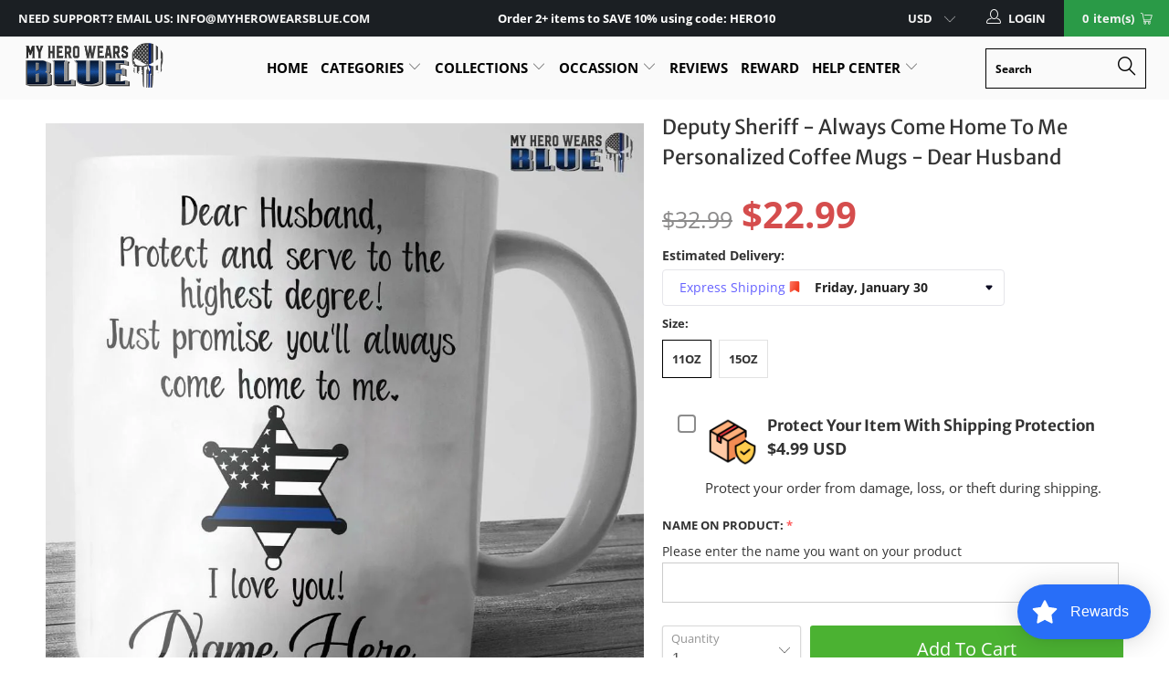

--- FILE ---
content_type: text/html; charset=utf-8
request_url: https://myherowearsblue.com/products/deputy-sheriff-always-come-home-husband-mug
body_size: 64880
content:


 <!DOCTYPE html>
<!--[if lt IE 7 ]><html class="ie ie6" lang="en"> <![endif]-->
<!--[if IE 7 ]><html class="ie ie7" lang="en"> <![endif]-->
<!--[if IE 8 ]><html class="ie ie8" lang="en"> <![endif]-->
<!--[if IE 9 ]><html class="ie ie9" lang="en"> <![endif]-->
<!--[if (gte IE 10)|!(IE)]><!--><html lang="en"> <!--<![endif]--> <head>
 



   
	<meta name="google-site-verification" content="KpQEsbj7A7zHK1MAWYZdMgoN843R4Wo9gjkawbvfiZU" /> <meta name="google-site-verification" content="N39xuy2monDupzUcqiVKryaWDqU4xPpOTiT8twFAZDc" /> <meta charset="utf-8"> <meta http-equiv="cleartype" content="on"> <meta name="robots" content="index,follow"> <!-- Custom Fonts --> <link href="//fonts.googleapis.com/css?family=.|Oswald:light,normal,bold|Oswald:light,normal,bold|Oswald:light,normal,bold|Oswald:light,normal,bold|Roboto:light,normal,bold|Roboto:light,normal,bold" rel="stylesheet" type="text/css" async="async"/> <!-- Stylesheets for Turbo 3.2.0 --> <link href="//myherowearsblue.com/cdn/shop/t/66/assets/styles.scss.css?v=141177031760390794441764218638" rel="stylesheet" type="text/css" media="all" /> <link href="//myherowearsblue.com/cdn/shop/t/66/assets/bootstrap-dropdown.scss.css?v=102093017862497623521702109051" rel="stylesheet" type="text/css" media="all" /> <script>
      /*! lazysizes - v3.0.0 */
      !function(a,b){var c=b(a,a.document);a.lazySizes=c,"object"==typeof module&&module.exports&&(module.exports=c)}(window,function(a,b){"use strict";if(b.getElementsByClassName){var c,d=b.documentElement,e=a.Date,f=a.HTMLPictureElement,g="addEventListener",h="getAttribute",i=a[g],j=a.setTimeout,k=a.requestAnimationFrame||j,l=a.requestIdleCallback,m=/^picture$/i,n=["load","error","lazyincluded","_lazyloaded"],o={},p=Array.prototype.forEach,q=function(a,b){return o[b]||(o[b]=new RegExp("(\\s|^)"+b+"(\\s|$)")),o[b].test(a[h]("class")||"")&&o[b]},r=function(a,b){q(a,b)||a.setAttribute("class",(a[h]("class")||"").trim()+" "+b)},s=function(a,b){var c;(c=q(a,b))&&a.setAttribute("class",(a[h]("class")||"").replace(c," "))},t=function(a,b,c){var d=c?g:"removeEventListener";c&&t(a,b),n.forEach(function(c){a[d](c,b)})},u=function(a,c,d,e,f){var g=b.createEvent("CustomEvent");return g.initCustomEvent(c,!e,!f,d||{}),a.dispatchEvent(g),g},v=function(b,d){var e;!f&&(e=a.picturefill||c.pf)?e({reevaluate:!0,elements:[b]}):d&&d.src&&(b.src=d.src)},w=function(a,b){return(getComputedStyle(a,null)||{})[b]},x=function(a,b,d){for(d=d||a.offsetWidth;d<c.minSize&&b&&!a._lazysizesWidth;)d=b.offsetWidth,b=b.parentNode;return d},y=function(){var a,c,d=[],e=[],f=d,g=function(){var b=f;for(f=d.length?e:d,a=!0,c=!1;b.length;)b.shift()();a=!1},h=function(d,e){a&&!e?d.apply(this,arguments):(f.push(d),c||(c=!0,(b.hidden?j:k)(g)))};return h._lsFlush=g,h}(),z=function(a,b){return b?function(){y(a)}:function(){var b=this,c=arguments;y(function(){a.apply(b,c)})}},A=function(a){var b,c=0,d=125,f=666,g=f,h=function(){b=!1,c=e.now(),a()},i=l?function(){l(h,{timeout:g}),g!==f&&(g=f)}:z(function(){j(h)},!0);return function(a){var f;(a=a===!0)&&(g=44),b||(b=!0,f=d-(e.now()-c),0>f&&(f=0),a||9>f&&l?i():j(i,f))}},B=function(a){var b,c,d=99,f=function(){b=null,a()},g=function(){var a=e.now()-c;d>a?j(g,d-a):(l||f)(f)};return function(){c=e.now(),b||(b=j(g,d))}},C=function(){var f,k,l,n,o,x,C,E,F,G,H,I,J,K,L,M=/^img$/i,N=/^iframe$/i,O="onscroll"in a&&!/glebot/.test(navigator.userAgent),P=0,Q=0,R=0,S=-1,T=function(a){R--,a&&a.target&&t(a.target,T),(!a||0>R||!a.target)&&(R=0)},U=function(a,c){var e,f=a,g="hidden"==w(b.body,"visibility")||"hidden"!=w(a,"visibility");for(F-=c,I+=c,G-=c,H+=c;g&&(f=f.offsetParent)&&f!=b.body&&f!=d;)g=(w(f,"opacity")||1)>0,g&&"visible"!=w(f,"overflow")&&(e=f.getBoundingClientRect(),g=H>e.left&&G<e.right&&I>e.top-1&&F<e.bottom+1);return g},V=function(){var a,e,g,i,j,m,n,p,q;if((o=c.loadMode)&&8>R&&(a=f.length)){e=0,S++,null==K&&("expand"in c||(c.expand=d.clientHeight>500&&d.clientWidth>500?500:370),J=c.expand,K=J*c.expFactor),K>Q&&1>R&&S>2&&o>2&&!b.hidden?(Q=K,S=0):Q=o>1&&S>1&&6>R?J:P;for(;a>e;e++)if(f[e]&&!f[e]._lazyRace)if(O)if((p=f[e][h]("data-expand"))&&(m=1*p)||(m=Q),q!==m&&(C=innerWidth+m*L,E=innerHeight+m,n=-1*m,q=m),g=f[e].getBoundingClientRect(),(I=g.bottom)>=n&&(F=g.top)<=E&&(H=g.right)>=n*L&&(G=g.left)<=C&&(I||H||G||F)&&(l&&3>R&&!p&&(3>o||4>S)||U(f[e],m))){if(ba(f[e]),j=!0,R>9)break}else!j&&l&&!i&&4>R&&4>S&&o>2&&(k[0]||c.preloadAfterLoad)&&(k[0]||!p&&(I||H||G||F||"auto"!=f[e][h](c.sizesAttr)))&&(i=k[0]||f[e]);else ba(f[e]);i&&!j&&ba(i)}},W=A(V),X=function(a){r(a.target,c.loadedClass),s(a.target,c.loadingClass),t(a.target,Z)},Y=z(X),Z=function(a){Y({target:a.target})},$=function(a,b){try{a.contentWindow.location.replace(b)}catch(c){a.src=b}},_=function(a){var b,d,e=a[h](c.srcsetAttr);(b=c.customMedia[a[h]("data-media")||a[h]("media")])&&a.setAttribute("media",b),e&&a.setAttribute("srcset",e),b&&(d=a.parentNode,d.insertBefore(a.cloneNode(),a),d.removeChild(a))},aa=z(function(a,b,d,e,f){var g,i,k,l,o,q;(o=u(a,"lazybeforeunveil",b)).defaultPrevented||(e&&(d?r(a,c.autosizesClass):a.setAttribute("sizes",e)),i=a[h](c.srcsetAttr),g=a[h](c.srcAttr),f&&(k=a.parentNode,l=k&&m.test(k.nodeName||"")),q=b.firesLoad||"src"in a&&(i||g||l),o={target:a},q&&(t(a,T,!0),clearTimeout(n),n=j(T,2500),r(a,c.loadingClass),t(a,Z,!0)),l&&p.call(k.getElementsByTagName("source"),_),i?a.setAttribute("srcset",i):g&&!l&&(N.test(a.nodeName)?$(a,g):a.src=g),(i||l)&&v(a,{src:g})),a._lazyRace&&delete a._lazyRace,s(a,c.lazyClass),y(function(){(!q||a.complete&&a.naturalWidth>1)&&(q?T(o):R--,X(o))},!0)}),ba=function(a){var b,d=M.test(a.nodeName),e=d&&(a[h](c.sizesAttr)||a[h]("sizes")),f="auto"==e;(!f&&l||!d||!a.src&&!a.srcset||a.complete||q(a,c.errorClass))&&(b=u(a,"lazyunveilread").detail,f&&D.updateElem(a,!0,a.offsetWidth),a._lazyRace=!0,R++,aa(a,b,f,e,d))},ca=function(){if(!l){if(e.now()-x<999)return void j(ca,999);var a=B(function(){c.loadMode=3,W()});l=!0,c.loadMode=3,W(),i("scroll",function(){3==c.loadMode&&(c.loadMode=2),a()},!0)}};return{_:function(){x=e.now(),f=b.getElementsByClassName(c.lazyClass),k=b.getElementsByClassName(c.lazyClass+" "+c.preloadClass),L=c.hFac,i("scroll",W,!0),i("resize",W,!0),a.MutationObserver?new MutationObserver(W).observe(d,{childList:!0,subtree:!0,attributes:!0}):(d[g]("DOMNodeInserted",W,!0),d[g]("DOMAttrModified",W,!0),setInterval(W,999)),i("hashchange",W,!0),["focus","mouseover","click","load","transitionend","animationend","webkitAnimationEnd"].forEach(function(a){b[g](a,W,!0)}),/d$|^c/.test(b.readyState)?ca():(i("load",ca),b[g]("DOMContentLoaded",W),j(ca,2e4)),f.length?(V(),y._lsFlush()):W()},checkElems:W,unveil:ba}}(),D=function(){var a,d=z(function(a,b,c,d){var e,f,g;if(a._lazysizesWidth=d,d+="px",a.setAttribute("sizes",d),m.test(b.nodeName||""))for(e=b.getElementsByTagName("source"),f=0,g=e.length;g>f;f++)e[f].setAttribute("sizes",d);c.detail.dataAttr||v(a,c.detail)}),e=function(a,b,c){var e,f=a.parentNode;f&&(c=x(a,f,c),e=u(a,"lazybeforesizes",{width:c,dataAttr:!!b}),e.defaultPrevented||(c=e.detail.width,c&&c!==a._lazysizesWidth&&d(a,f,e,c)))},f=function(){var b,c=a.length;if(c)for(b=0;c>b;b++)e(a[b])},g=B(f);return{_:function(){a=b.getElementsByClassName(c.autosizesClass),i("resize",g)},checkElems:g,updateElem:e}}(),E=function(){E.i||(E.i=!0,D._(),C._())};return function(){var b,d={lazyClass:"lazyload",loadedClass:"lazyloaded",loadingClass:"lazyloading",preloadClass:"lazypreload",errorClass:"lazyerror",autosizesClass:"lazyautosizes",srcAttr:"data-src",srcsetAttr:"data-srcset",sizesAttr:"data-sizes",minSize:40,customMedia:{},init:!0,expFactor:1.5,hFac:.8,loadMode:2};c=a.lazySizesConfig||a.lazysizesConfig||{};for(b in d)b in c||(c[b]=d[b]);a.lazySizesConfig=c,j(function(){c.init&&E()})}(),{cfg:c,autoSizer:D,loader:C,init:E,uP:v,aC:r,rC:s,hC:q,fire:u,gW:x,rAF:y}}});</script> <title>Deputy Sheriff - Always Come Home To Me Personalized Coffee Mugs - Dear Husband - My Hero Wears Blue</title> <meta name="description" content="Unique and high quality Thin Blue Line personalized mugs designed by Myherowearsblue.com" />
    

    

<meta name="author" content="My Hero Wears Blue">
<meta property="og:url" content="https://myherowearsblue.com/products/deputy-sheriff-always-come-home-husband-mug">
<meta property="og:site_name" content="My Hero Wears Blue"> <meta property="og:type" content="product"> <meta property="og:title" content="Deputy Sheriff - Always Come Home To Me Personalized Coffee Mugs - Dear Husband"> <meta property="og:image" content="https://myherowearsblue.com/cdn/shop/products/mugs-deputy-sheriff-always-come-home-to-me-personalized-mug-dear-husband-4553494200407_600x.jpg?v=1543486895"> <meta property="og:image:secure_url" content="https://myherowearsblue.com/cdn/shop/products/mugs-deputy-sheriff-always-come-home-to-me-personalized-mug-dear-husband-4553494200407_600x.jpg?v=1543486895"> <meta property="og:price:amount" content="22.99"> <meta property="og:price:currency" content="USD"> <meta property="og:description" content="Unique and high quality Thin Blue Line personalized mugs designed by Myherowearsblue.com">




<meta name="twitter:card" content="summary"> <meta name="twitter:title" content="Deputy Sheriff - Always Come Home To Me Personalized Coffee Mugs - Dear Husband"> <meta name="twitter:description" content="Personalized coffee mug makes a great, unique gift for any occasion. You can start a day full of energy with coffee or snuggling in a warm blanket on cold days and sniffing drinks with our personalized mug. And of course your friends and other people definitely would treasure the same things.  Product details: High quality ceramic mug Dishwasher safe Microwave safe  Personalization: Please fill in the required fields and carefully double-check the spelling To ensure the best looking, please use standard English only and exclude special characters The last step, click &quot;Preview Your Personalization&quot; to get a glimpse of the wonderful creation you’ve made Let’s create your own personalized mug and make special memories for your loved ones today. SHOP NOW! SATISFACTION GUARANTEE We want you to be 100% satisfied with the products you buy from us. If for ANY"> <meta name="twitter:image" content="https://myherowearsblue.com/cdn/shop/products/mugs-deputy-sheriff-always-come-home-to-me-personalized-mug-dear-husband-4553494200407_240x.jpg?v=1543486895"> <meta name="twitter:image:width" content="240"> <meta name="twitter:image:height" content="240"> <!-- Mobile Specific Metas --> <meta name="HandheldFriendly" content="True"> <meta name="MobileOptimized" content="320"> <meta name="viewport" content="width=device-width,initial-scale=1"> <meta name="theme-color" content="#ffffff"> <link rel="shortcut icon" type="image/x-icon" href="//myherowearsblue.com/cdn/shop/files/favlcon_32x32-min_32x32.jpg?v=1738704980"> <link rel="canonical" href="https://myherowearsblue.com/products/deputy-sheriff-always-come-home-husband-mug" /> <script>window.performance && window.performance.mark && window.performance.mark('shopify.content_for_header.start');</script><meta id="shopify-digital-wallet" name="shopify-digital-wallet" content="/1592983639/digital_wallets/dialog">
<meta name="shopify-checkout-api-token" content="83397b22438e99fc478e5dc3308f0d14">
<meta id="in-context-paypal-metadata" data-shop-id="1592983639" data-venmo-supported="true" data-environment="production" data-locale="en_US" data-paypal-v4="true" data-currency="USD">
<link rel="alternate" type="application/json+oembed" href="https://myherowearsblue.com/products/deputy-sheriff-always-come-home-husband-mug.oembed">
<script async="async" src="/checkouts/internal/preloads.js?locale=en-US"></script>
<script id="apple-pay-shop-capabilities" type="application/json">{"shopId":1592983639,"countryCode":"US","currencyCode":"USD","merchantCapabilities":["supports3DS"],"merchantId":"gid:\/\/shopify\/Shop\/1592983639","merchantName":"My Hero Wears Blue","requiredBillingContactFields":["postalAddress","email","phone"],"requiredShippingContactFields":["postalAddress","email","phone"],"shippingType":"shipping","supportedNetworks":["visa","masterCard","amex","jcb","discover","elo"],"total":{"type":"pending","label":"My Hero Wears Blue","amount":"1.00"},"shopifyPaymentsEnabled":false,"supportsSubscriptions":false}</script>
<script id="shopify-features" type="application/json">{"accessToken":"83397b22438e99fc478e5dc3308f0d14","betas":["rich-media-storefront-analytics"],"domain":"myherowearsblue.com","predictiveSearch":true,"shopId":1592983639,"locale":"en"}</script>
<script>var Shopify = Shopify || {};
Shopify.shop = "defend-the-line-store.myshopify.com";
Shopify.locale = "en";
Shopify.currency = {"active":"USD","rate":"1.0"};
Shopify.country = "US";
Shopify.theme = {"name":"Cutoff date Christmas 2023","id":133976129698,"schema_name":"Turbo","schema_version":"3.2.0","theme_store_id":null,"role":"main"};
Shopify.theme.handle = "null";
Shopify.theme.style = {"id":null,"handle":null};
Shopify.cdnHost = "myherowearsblue.com/cdn";
Shopify.routes = Shopify.routes || {};
Shopify.routes.root = "/";</script>
<script type="module">!function(o){(o.Shopify=o.Shopify||{}).modules=!0}(window);</script>
<script>!function(o){function n(){var o=[];function n(){o.push(Array.prototype.slice.apply(arguments))}return n.q=o,n}var t=o.Shopify=o.Shopify||{};t.loadFeatures=n(),t.autoloadFeatures=n()}(window);</script>
<script id="shop-js-analytics" type="application/json">{"pageType":"product"}</script>
<script defer="defer" async type="module" src="//myherowearsblue.com/cdn/shopifycloud/shop-js/modules/v2/client.init-shop-cart-sync_BT-GjEfc.en.esm.js"></script>
<script defer="defer" async type="module" src="//myherowearsblue.com/cdn/shopifycloud/shop-js/modules/v2/chunk.common_D58fp_Oc.esm.js"></script>
<script defer="defer" async type="module" src="//myherowearsblue.com/cdn/shopifycloud/shop-js/modules/v2/chunk.modal_xMitdFEc.esm.js"></script>
<script type="module">
  await import("//myherowearsblue.com/cdn/shopifycloud/shop-js/modules/v2/client.init-shop-cart-sync_BT-GjEfc.en.esm.js");
await import("//myherowearsblue.com/cdn/shopifycloud/shop-js/modules/v2/chunk.common_D58fp_Oc.esm.js");
await import("//myherowearsblue.com/cdn/shopifycloud/shop-js/modules/v2/chunk.modal_xMitdFEc.esm.js");

  window.Shopify.SignInWithShop?.initShopCartSync?.({"fedCMEnabled":true,"windoidEnabled":true});

</script>
<script>(function() {
  var isLoaded = false;
  function asyncLoad() {
    if (isLoaded) return;
    isLoaded = true;
    var urls = ["https:\/\/cdn.productcustomizer.com\/storefront\/production-product-customizer-v2.js?shop=defend-the-line-store.myshopify.com","https:\/\/reconvert-cdn.com\/assets\/js\/store_reconvert_node.js?v=2\u0026scid=OGU4NGVjNzJmZjhhMWQ3ZDY1ZDA5MjQ5MmUwMmRlMDUuMDkyMzY0YmM1ZTcyNTE4MjM1MWEzNGRiYzg0NzM3OWM=\u0026shop=defend-the-line-store.myshopify.com","https:\/\/cdn.shopify.com\/s\/files\/1\/0015\/9298\/3639\/t\/60\/assets\/loy_1592983639.js?v=1652341179\u0026shop=defend-the-line-store.myshopify.com","https:\/\/loox.io\/widget\/Ny4X23c0hH\/loox.1655965964500.js?shop=defend-the-line-store.myshopify.com","https:\/\/cdn2.recomaticapp.com\/assets\/recomatic2-d60901eb8acae31afd5a260a2903e1671aed74ab1343cb9f748f5a2ae09c0b55.js?shop=defend-the-line-store.myshopify.com","https:\/\/cdn2.recomaticapp.com\/assets\/recomatic2-css-6a6ed46625fb825c2accec907ab713fccd930647bf5dd25b2d3b6f491311139a.js?shop=defend-the-line-store.myshopify.com","https:\/\/cdn2.recomaticapp.com\/assets\/recomatic-clicks-tracking-99fd7874e231ff3e2a230929cc0f1a02dae934f7d91a960fe577334477697406.js?shop=defend-the-line-store.myshopify.com","https:\/\/searchanise-ef84.kxcdn.com\/widgets\/shopify\/init.js?a=7O1b1I2k1G\u0026shop=defend-the-line-store.myshopify.com"];
    for (var i = 0; i <urls.length; i++) {
      var s = document.createElement('script');
      s.type = 'text/javascript';
      s.async = true;
      s.src = urls[i];
      var x = document.getElementsByTagName('script')[0];
      x.parentNode.insertBefore(s, x);
    }
  };
  if(window.attachEvent) {
    window.attachEvent('onload', asyncLoad);
  } else {
    window.addEventListener('load', asyncLoad, false);
  }
})();</script>
<script id="__st">var __st={"a":1592983639,"offset":-28800,"reqid":"c6098d2b-196d-4d7b-91a3-36a1267e04de-1769054850","pageurl":"myherowearsblue.com\/products\/deputy-sheriff-always-come-home-husband-mug","u":"fb30f6bbd6d9","p":"product","rtyp":"product","rid":1590297657431};</script>
<script>window.ShopifyPaypalV4VisibilityTracking = true;</script>
<script id="form-persister">!function(){'use strict';const t='contact',e='new_comment',n=[[t,t],['blogs',e],['comments',e],[t,'customer']],o='password',r='form_key',c=['recaptcha-v3-token','g-recaptcha-response','h-captcha-response',o],s=()=>{try{return window.sessionStorage}catch{return}},i='__shopify_v',u=t=>t.elements[r],a=function(){const t=[...n].map((([t,e])=>`form[action*='/${t}']:not([data-nocaptcha='true']) input[name='form_type'][value='${e}']`)).join(',');var e;return e=t,()=>e?[...document.querySelectorAll(e)].map((t=>t.form)):[]}();function m(t){const e=u(t);a().includes(t)&&(!e||!e.value)&&function(t){try{if(!s())return;!function(t){const e=s();if(!e)return;const n=u(t);if(!n)return;const o=n.value;o&&e.removeItem(o)}(t);const e=Array.from(Array(32),(()=>Math.random().toString(36)[2])).join('');!function(t,e){u(t)||t.append(Object.assign(document.createElement('input'),{type:'hidden',name:r})),t.elements[r].value=e}(t,e),function(t,e){const n=s();if(!n)return;const r=[...t.querySelectorAll(`input[type='${o}']`)].map((({name:t})=>t)),u=[...c,...r],a={};for(const[o,c]of new FormData(t).entries())u.includes(o)||(a[o]=c);n.setItem(e,JSON.stringify({[i]:1,action:t.action,data:a}))}(t,e)}catch(e){console.error('failed to persist form',e)}}(t)}const f=t=>{if('true'===t.dataset.persistBound)return;const e=function(t,e){const n=function(t){return'function'==typeof t.submit?t.submit:HTMLFormElement.prototype.submit}(t).bind(t);return function(){let t;return()=>{t||(t=!0,(()=>{try{e(),n()}catch(t){(t=>{console.error('form submit failed',t)})(t)}})(),setTimeout((()=>t=!1),250))}}()}(t,(()=>{m(t)}));!function(t,e){if('function'==typeof t.submit&&'function'==typeof e)try{t.submit=e}catch{}}(t,e),t.addEventListener('submit',(t=>{t.preventDefault(),e()})),t.dataset.persistBound='true'};!function(){function t(t){const e=(t=>{const e=t.target;return e instanceof HTMLFormElement?e:e&&e.form})(t);e&&m(e)}document.addEventListener('submit',t),document.addEventListener('DOMContentLoaded',(()=>{const e=a();for(const t of e)f(t);var n;n=document.body,new window.MutationObserver((t=>{for(const e of t)if('childList'===e.type&&e.addedNodes.length)for(const t of e.addedNodes)1===t.nodeType&&'FORM'===t.tagName&&a().includes(t)&&f(t)})).observe(n,{childList:!0,subtree:!0,attributes:!1}),document.removeEventListener('submit',t)}))}()}();</script>
<script integrity="sha256-4kQ18oKyAcykRKYeNunJcIwy7WH5gtpwJnB7kiuLZ1E=" data-source-attribution="shopify.loadfeatures" defer="defer" src="//myherowearsblue.com/cdn/shopifycloud/storefront/assets/storefront/load_feature-a0a9edcb.js" crossorigin="anonymous"></script>
<script data-source-attribution="shopify.dynamic_checkout.dynamic.init">var Shopify=Shopify||{};Shopify.PaymentButton=Shopify.PaymentButton||{isStorefrontPortableWallets:!0,init:function(){window.Shopify.PaymentButton.init=function(){};var t=document.createElement("script");t.src="https://myherowearsblue.com/cdn/shopifycloud/portable-wallets/latest/portable-wallets.en.js",t.type="module",document.head.appendChild(t)}};
</script>
<script data-source-attribution="shopify.dynamic_checkout.buyer_consent">
  function portableWalletsHideBuyerConsent(e){var t=document.getElementById("shopify-buyer-consent"),n=document.getElementById("shopify-subscription-policy-button");t&&n&&(t.classList.add("hidden"),t.setAttribute("aria-hidden","true"),n.removeEventListener("click",e))}function portableWalletsShowBuyerConsent(e){var t=document.getElementById("shopify-buyer-consent"),n=document.getElementById("shopify-subscription-policy-button");t&&n&&(t.classList.remove("hidden"),t.removeAttribute("aria-hidden"),n.addEventListener("click",e))}window.Shopify?.PaymentButton&&(window.Shopify.PaymentButton.hideBuyerConsent=portableWalletsHideBuyerConsent,window.Shopify.PaymentButton.showBuyerConsent=portableWalletsShowBuyerConsent);
</script>
<script data-source-attribution="shopify.dynamic_checkout.cart.bootstrap">document.addEventListener("DOMContentLoaded",(function(){function t(){return document.querySelector("shopify-accelerated-checkout-cart, shopify-accelerated-checkout")}if(t())Shopify.PaymentButton.init();else{new MutationObserver((function(e,n){t()&&(Shopify.PaymentButton.init(),n.disconnect())})).observe(document.body,{childList:!0,subtree:!0})}}));
</script>
<link id="shopify-accelerated-checkout-styles" rel="stylesheet" media="screen" href="https://myherowearsblue.com/cdn/shopifycloud/portable-wallets/latest/accelerated-checkout-backwards-compat.css" crossorigin="anonymous">
<style id="shopify-accelerated-checkout-cart">
        #shopify-buyer-consent {
  margin-top: 1em;
  display: inline-block;
  width: 100%;
}

#shopify-buyer-consent.hidden {
  display: none;
}

#shopify-subscription-policy-button {
  background: none;
  border: none;
  padding: 0;
  text-decoration: underline;
  font-size: inherit;
  cursor: pointer;
}

#shopify-subscription-policy-button::before {
  box-shadow: none;
}

      </style>

<script>window.performance && window.performance.mark && window.performance.mark('shopify.content_for_header.end');</script>
  
	<script>var loox_global_hash = '1768315177771';</script><style>.loox-reviews-default { max-width: 1200px; margin: 0 auto; }.loox-rating .loox-icon { color:#FDCC0D; }
:root { --lxs-rating-icon-color: #FDCC0D; }</style>


		<!-- Snippet for Upsell System app -->
		<script>
/* Upsell System App Config */
if (!window.ShopifyUpsellConfig) {
    window.ShopifyUpsellConfig = {
        "template": "product",
        "cart": {"note":null,"attributes":{},"original_total_price":0,"total_price":0,"total_discount":0,"total_weight":0.0,"item_count":0,"items":[],"requires_shipping":false,"currency":"USD","items_subtotal_price":0,"cart_level_discount_applications":[],"checkout_charge_amount":0},
        "appName": "shopify_upsell",
        "formSelector": 'form[action="/cart"]',
        "checkoutButtonSelector": '[type="submit"][name="checkout"]',
        "updateInputSelector": '[name^="updates["]',
        "productFormSelector": 'form[action="/cart/add"]',
        "addToCartSelector": '[type="submit"]',
        "blockDefaultAddToCart": true,
        "baseUrl": '/a/shopify-upsell-api/v1',
        "debug": false,
    };
}
</script>

<script>
/* Upsell System App Data */
if (!window.ShopifyUpsellData) {
    window.ShopifyUpsellData = {
        settings: {"enabled":true,"enabled_for_mobile":true,"popup_type":"flash","popup_trigger":"cart_page","popup_products_count":3,"popup_font_family":"Arial","popup_google_font":"","popup_title_color":"#637381","popup_title_size":24,"popup_background":"#ffffff","product_title_color":"#000000","product_title_size":16,"product_text_color":"#777777","product_text_size":16,"product_old_price_color":"#637381","product_old_price_size":16,"product_price_color":"#f10e0e","product_price_size":16,"buy_button_caption":"Add to cart","buy_button_color":"#ffffff","buy_button_background":"#2A9A47","discard_button_caption":"No, thanks","discard_button_color":"#777777","default_offer_message":"Exclusive Offer: Get one of these today with 20% OFF","default_success_message":"Success Message"}
    };
}
</script> <link href="//myherowearsblue.com/cdn/shop/t/66/assets/shopstorm-apps.scss.css?v=78195829596500560511702108573" rel="stylesheet" type="text/css" media="all" /> <script src="//myherowearsblue.com/cdn/shop/t/66/assets/jquery.min.js?v=9503732020592794151702108419"></script>

 
<!-- "snippets/pagefly-header.liquid" was not rendered, the associated app was uninstalled --> <!-- Google Ads Remarketing Tag -->







<!-- default, product_id, parent_id, sku-->


<!-- Global site tag (gtag.js) - Ads. -->
<script async src="https://www.googletagmanager.com/gtag/js?id=AW-738582048"></script>
<script>
  window.dataLayer = window.dataLayer || [];
  function gtag(){dataLayer.push(arguments);}
  gtag('js', new Date());
  gtag('config', 'AW-738582048');
</script>
<!-- Global site tag (gtag.js) - Ads. -->
    
<!-- Google Tag Manager -->
<script>(function(w,d,s,l,i){w[l]=w[l]||[];w[l].push({'gtm.start':
new Date().getTime(),event:'gtm.js'});var f=d.getElementsByTagName(s)[0],
j=d.createElement(s),dl=l!='dataLayer'?'&l='+l:'';j.async=true;j.src=
'https://www.googletagmanager.com/gtm.js?id='+i+dl;f.parentNode.insertBefore(j,f);
})(window,document,'script','dataLayer','GTM-WJCV9KH');</script>
<!-- End Google Tag Manager -->
    
    



<script>
  gtag('event', 'view_item', {
    'send_to': 'AW-738582048',
	'value': 22.99,
	
    'items': [{
		
			'id': 'shopify_US_1590297657431_15498984357975',
		
      'google_business_vertical': 'retail'
    }]
	
  });
</script>
<!-- Google Ads Remarketing Tag --> <script type="text/javascript">
  window.Rivo = window.Rivo || {};
  window.Rivo.common = window.Rivo.common || {};
  window.Rivo.common.shop = {
    permanent_domain: 'defend-the-line-store.myshopify.com',
    currency: "USD",
    money_format: "${{amount}}",
    id: 1592983639
  };
  

  window.Rivo.common.template = 'product';
  window.Rivo.common.cart = {};
  window.Rivo.global_config = {"asset_urls":{"loy":{"api_js":"https:\/\/cdn.shopify.com\/s\/files\/1\/0194\/1736\/6592\/t\/1\/assets\/ba_rivo_api.js?v=1764090844","lp_js":"https:\/\/cdn.shopify.com\/s\/files\/1\/0194\/1736\/6592\/t\/1\/assets\/ba_rivo_lp.js?v=1764090843","lp_css":"https:\/\/cdn.shopify.com\/s\/files\/1\/0194\/1736\/6592\/t\/1\/assets\/ba_rivo_lp.css?v=1763487440","profile_js":"https:\/\/cdn.shopify.com\/s\/files\/1\/0194\/1736\/6592\/t\/1\/assets\/ba_rivo_profile.js?v=1764090842","profile_css":"https:\/\/cdn.shopify.com\/s\/files\/1\/0194\/1736\/6592\/t\/1\/assets\/ba_rivo_profile.css?v=1765147386","init_js":"https:\/\/cdn.shopify.com\/s\/files\/1\/0194\/1736\/6592\/t\/1\/assets\/ba_loy_init.js?v=1764090841","referrals_js":"https:\/\/cdn.shopify.com\/s\/files\/1\/0194\/1736\/6592\/t\/1\/assets\/ba_loy_referrals.js?v=1764090845","referrals_css":"https:\/\/cdn.shopify.com\/s\/files\/1\/0194\/1736\/6592\/t\/1\/assets\/ba_loy_referrals.css?v=1700287043","widget_js":"https:\/\/cdn.shopify.com\/s\/files\/1\/0037\/2110\/1430\/t\/963\/assets\/ba_loy_widget.js?v=1728252181","widget_css":"https:\/\/cdn.shopify.com\/s\/files\/1\/0194\/1736\/6592\/t\/1\/assets\/ba_loy_widget.css?v=1692840875","page_init_js":"https:\/\/cdn.shopify.com\/s\/files\/1\/0194\/1736\/6592\/t\/1\/assets\/ba_loy_page_init.js?v=1711433130","page_widget_js":"https:\/\/cdn.shopify.com\/s\/files\/1\/0194\/1736\/6592\/t\/1\/assets\/ba_loy_page_widget.js?v=1711432435","page_widget_css":"https:\/\/cdn.shopify.com\/s\/files\/1\/0194\/1736\/6592\/t\/1\/assets\/ba_loy_page.css?v=1693059047","page_preview_js":null,"app_proxy_applications_js":"https:\/\/cdn.shopify.com\/s\/files\/1\/0194\/1736\/6592\/t\/1\/assets\/app_proxy_application.js?v=1708835151"},"forms":{"init_js":"https:\/\/cdn.shopify.com\/s\/files\/1\/0194\/1736\/6592\/t\/1\/assets\/ba_forms_init.js?v=1711433134","widget_js":"https:\/\/cdn.shopify.com\/s\/files\/1\/0194\/1736\/6592\/t\/1\/assets\/ba_forms_widget.js?v=1711433135","forms_css":"https:\/\/cdn.shopify.com\/s\/files\/1\/0194\/1736\/6592\/t\/1\/assets\/ba_forms.css?v=1691714518"},"global":{"helper_js":"https:\/\/cdn.shopify.com\/s\/files\/1\/0194\/1736\/6592\/t\/1\/assets\/ba_tracking.js?v=1764090840"}},"proxy_paths":{"loy":"\/apps\/ba-loy","app_metrics":"\/apps\/ba-loy\/app_metrics"},"aat":["loy"],"pv":false,"sts":false,"bam":true,"batc":true,"fetch_url_to_string":false,"base_money_format":"${{amount}}","online_store_version":1,"loy_js_api_enabled":false,"hide_console_ad":false,"shopify_markets_enabled":false,"google_client_id":"105612801293-i27f7uh4jfd7tajl14hqbqlvd6dr5psc.apps.googleusercontent.com","multipass_v_token":false,"clear_latest_order_cache":false,"shop":{"id":1592983639,"name":"My Hero Wears Blue","domain":"myherowearsblue.com"},"theme_extension_local_assets":false};

  
    if (window.Rivo.common.template == 'product'){
      window.Rivo.common.product = {
        id: 1590297657431, price: 2299, handle: "deputy-sheriff-always-come-home-husband-mug", tags: null,
        available: true, title: "Deputy Sheriff - Always Come Home To Me Personalized Coffee Mugs - Dear Husband", variants: [{"id":15498984357975,"title":"11oz","option1":"11oz","option2":null,"option3":null,"sku":"MugsW-11-18112910017","requires_shipping":true,"taxable":true,"featured_image":{"id":4553495707735,"product_id":1590297657431,"position":1,"created_at":"2018-11-29T02:21:34-08:00","updated_at":"2018-11-29T02:21:35-08:00","alt":"Mugs Deputy Sheriff - Always Come Home To Me Personalized Mug - Dear Husband","width":1000,"height":1000,"src":"\/\/myherowearsblue.com\/cdn\/shop\/products\/mugs-deputy-sheriff-always-come-home-to-me-personalized-mug-dear-husband-4553494200407.jpg?v=1543486895","variant_ids":[15498984357975,15498984390743]},"available":true,"name":"Deputy Sheriff - Always Come Home To Me Personalized Coffee Mugs - Dear Husband - 11oz","public_title":"11oz","options":["11oz"],"price":2299,"weight":0,"compare_at_price":3299,"inventory_management":null,"barcode":null,"featured_media":{"alt":"Mugs Deputy Sheriff - Always Come Home To Me Personalized Mug - Dear Husband","id":870013763671,"position":1,"preview_image":{"aspect_ratio":1.0,"height":1000,"width":1000,"src":"\/\/myherowearsblue.com\/cdn\/shop\/products\/mugs-deputy-sheriff-always-come-home-to-me-personalized-mug-dear-husband-4553494200407.jpg?v=1543486895"}},"requires_selling_plan":false,"selling_plan_allocations":[]},{"id":15498984390743,"title":"15oz","option1":"15oz","option2":null,"option3":null,"sku":"MugsW-15-18112910017","requires_shipping":true,"taxable":true,"featured_image":{"id":4553495707735,"product_id":1590297657431,"position":1,"created_at":"2018-11-29T02:21:34-08:00","updated_at":"2018-11-29T02:21:35-08:00","alt":"Mugs Deputy Sheriff - Always Come Home To Me Personalized Mug - Dear Husband","width":1000,"height":1000,"src":"\/\/myherowearsblue.com\/cdn\/shop\/products\/mugs-deputy-sheriff-always-come-home-to-me-personalized-mug-dear-husband-4553494200407.jpg?v=1543486895","variant_ids":[15498984357975,15498984390743]},"available":true,"name":"Deputy Sheriff - Always Come Home To Me Personalized Coffee Mugs - Dear Husband - 15oz","public_title":"15oz","options":["15oz"],"price":2499,"weight":0,"compare_at_price":3499,"inventory_management":null,"barcode":null,"featured_media":{"alt":"Mugs Deputy Sheriff - Always Come Home To Me Personalized Mug - Dear Husband","id":870013763671,"position":1,"preview_image":{"aspect_ratio":1.0,"height":1000,"width":1000,"src":"\/\/myherowearsblue.com\/cdn\/shop\/products\/mugs-deputy-sheriff-always-come-home-to-me-personalized-mug-dear-husband-4553494200407.jpg?v=1543486895"}},"requires_selling_plan":false,"selling_plan_allocations":[]}]
      };
    }
  

    window.Rivo.loy_config = {"brand_theme_settings":{"enabled":true,"button_bg":"#2932fc","header_bg":"#2932fc","desc_color":"#737376","icon_color":"#3a3a3a","link_color":"#2932fc","visibility":"both","cards_shape":"rounded","hide_widget":false,"launcher_bg":"#286ef8","mobile_icon":"star","mobile_text":"Rewards","title_color":"#212b36","banner_image":"","desktop_icon":"star","desktop_text":"Rewards","inputs_shape":"rounded","primary_font":null,"buttons_shape":"rounded","mobile_layout":"icon_with_text","primary_color":"#0d47a1","desktop_layout":"icon_with_text","launcher_shape":"circle","secondary_font":null,"container_shape":"rounded","mobile_placement":"right","button_text_color":"#fff","desktop_placement":"right","header_text_color":"#fff","powered_by_hidden":false,"launcher_text_color":"#ffffff","mobile_side_spacing":20,"desktop_side_spacing":20,"panel_order_settings":{"vip":3,"points":1,"referrals":2},"visibility_condition":"","mobile_bottom_spacing":20,"desktop_bottom_spacing":20,"hide_widget_permanently":false,"hide_widget_launcher_on_mobile":false},"launcher_style_settings":{"enabled":true,"button_bg":"#2932fc","header_bg":"#2932fc","desc_color":"#737376","icon_color":"#3a3a3a","link_color":"#2932fc","visibility":"both","cards_shape":"rounded","hide_widget":false,"launcher_bg":"#286ef8","mobile_icon":"star","mobile_text":"Rewards","title_color":"#212b36","banner_image":"","desktop_icon":"star","desktop_text":"Rewards","inputs_shape":"rounded","primary_font":null,"buttons_shape":"rounded","mobile_layout":"icon_with_text","primary_color":"#0d47a1","desktop_layout":"icon_with_text","launcher_shape":"circle","secondary_font":null,"container_shape":"rounded","mobile_placement":"right","button_text_color":"#fff","desktop_placement":"right","header_text_color":"#fff","powered_by_hidden":false,"launcher_text_color":"#ffffff","mobile_side_spacing":20,"desktop_side_spacing":20,"panel_order_settings":{"vip":3,"points":1,"referrals":2},"visibility_condition":"","mobile_bottom_spacing":20,"desktop_bottom_spacing":20,"hide_widget_permanently":false,"hide_widget_launcher_on_mobile":false},"points_program_enabled":false,"referral_program_enabled":true,"membership_program_enabled":false,"vip_program_enabled":true,"vip_program_tier_type":"points_earned","vip_program_period":"calendar_year","floating_widget_settings":{"enabled":true,"button_bg":"#2932fc","header_bg":"#2932fc","desc_color":"#737376","icon_color":"#3a3a3a","link_color":"#2932fc","visibility":"both","cards_shape":"rounded","hide_widget":false,"launcher_bg":"#286ef8","mobile_icon":"star","mobile_text":"Rewards","title_color":"#212b36","banner_image":"","desktop_icon":"star","desktop_text":"Rewards","inputs_shape":"rounded","primary_font":null,"buttons_shape":"rounded","mobile_layout":"icon_with_text","primary_color":"#0d47a1","desktop_layout":"icon_with_text","launcher_shape":"circle","secondary_font":null,"container_shape":"rounded","mobile_placement":"right","button_text_color":"#fff","desktop_placement":"right","header_text_color":"#fff","powered_by_hidden":false,"launcher_text_color":"#ffffff","mobile_side_spacing":20,"desktop_side_spacing":20,"panel_order_settings":{"points":1,"referrals":2,"vip":3},"visibility_condition":"","mobile_bottom_spacing":20,"desktop_bottom_spacing":20,"hide_widget_permanently":false,"hide_widget_launcher_on_mobile":false,"desktop_launcher_icon":null,"mobile_launcher_icon":null},"widget_custom_icons":{"brand_icon":null,"rewards":null,"ways_to_earn":null,"ways_to_redeem":null},"widget_css":"#baLoySectionWrapper .ba-loy-bg-color {\n  background: linear-gradient(125deg, hsla(237,97%,57%,1), hsla(237,100%,41%,1));\n}\n\n#baLoySectionWrapper .section-panel-wrapper {\n  box-shadow:rgba(0, 0, 0, 0.1) 0px 4px 15px 0px, rgba(0, 0, 0, 0.1) 0px 1px 2px 0px, #2932fc 0px 2px 0px 0px inset;\n}\n\n\n\n\n.header-main, .header-secondary, .points-expiry-desc {\n\tcolor: #fff !important;\n}\n.main-default a.sign-in{\n  color: #2932fc !important;\n}\n\n.section-table-piece-detail-items .li-img path {\n  fill: #3a3a3a;\n}\n\n.buttons-icons-detail-image .li-img {\n  fill: #3a3a3a;\n}\n\n#baLoySectionWrapper .loy-button-main{\n    background: #2932fc;\n    color: #fff;\n}\n\n  #baLoySectionWrapper .loy-button-main{\n    color: #fff;\n  }\n\n  #baLoySectionWrapper .main-default, #baLoySectionWrapper div.panel-section .head-title,#baLoySectionWrapper body {\n    color: #212b36;\n  }\n\n  #baLoySectionWrapper .section-panel-wrapper .panel-desc, #baLoySectionWrapper .main-default.sign-in-text{\n    color: #737376;\n  }\n\n  #launcher-wrapper{\n    background: #286ef8;\n  }\n\n#baLoySectionWrapper div.section-bottom{\n  display:none;\n}\n\n.ba-loy-namespace .ba-loy-messenger-frame, #launcher-wrapper{\n  right: 20px;\n  left: auto;\n}\n.ba-loy-namespace .ba-loy-messenger-frame {\n  bottom: 90px;\n}\n#launcher-wrapper{\n  bottom: 20px;\n}\n\n.launcher-text{\n  color: #ffffff !important;\n}\n\n#launcher-wrapper .launcher-desktop { display: block; }\n#launcher-wrapper .launcher-mobile  { display: none;  }\n\n@media (max-device-width: 851px) and (orientation: landscape), (max-width: 500px) {\n  .ba-loy-namespace .ba-loy-messenger-frame{\n    height: 100%;\n    min-height: 100%;\n    bottom: 0;\n    right: 0;\n    left: 0;\n    top: 0;\n    width: 100%;\n    border-radius: 0 !important;\n  }\n  #launcher-wrapper.up{\n    display: none;\n  }\n  #launcher-wrapper{\n    right: 20px;\n    left: auto;\n    bottom: 20px;\n  }\n  #launcher-wrapper .launcher-desktop { display: none;  }\n  #launcher-wrapper .launcher-mobile  { display: block; }\n}\n\n\n\n.ba-loy-circle{border-radius: 30px !important;}\n.ba-loy-rounded{border-radius: 10px !important;}\n.ba-loy-square{border-radius: 0px !important;}\n","domain_name":"loyalty.rivo.io","font_settings":{"primary_font":null,"secondary_font":null},"translations":{"vip_perks":"Perks","vip_tiers":"VIP Tiers","general_by":"by","vip_reward":"VIP reward","vip_status":"VIP Status","general_day":"Day","social_like":"Like","social_share":"Share","vip_benefits":"Benefits","general_error":"Hmm, something went wrong, please try again shortly","general_month":"Month","general_point":"Point","general_spend":"you spend","general_spent":"Spent","social_follow":"Follow","tos_expiry_at":"Reward expires on {{expiry_date}}.","vip_tier_desc":"Gain access to exclusive rewards.","general_credit":"Credit","general_points":"Points","general_redeem":"Redeem","general_reward":"reward","vip_tier_spend":"Spend {{amount}}","general_credits":"Credits","general_go_back":"Go back","general_pending":"Pending","general_rewards":"Rewards","general_sign_in":"Sign in","general_sign_up":"Sign up","referrals_title":"Referral Program","review_complete":"Post a product review","survey_complete":"Complete a Survey","general_approved":"Approved","general_share_on":"Share on","general_you_have":"You have","tos_free_product":"Reward only applies to {{product_name}}","acct_creation_btn":"Start Earning","general_cancelled":"Cancelled","general_edit_date":"Edit Date","general_save_date":"Save date","general_show_more":"Show more","general_signed_up":"signed up","member_point_desc":"Earn points and turn these into rewards!","referral_complete":"Complete a Referral","tos_expiry_months":"Expires {{expiry_months}} month(s) after being redeemed.","vip_tier_achieved":"Unlocked {{tier_name}}","vip_tier_added_to":"Added to {{tier_name}}","acct_creation_desc":"Get rewarded for being an awesome customer","general_apply_code":"Apply code","general_share_link":"Share your Personal Link","referrals_email_to":"To","vip_achieved_until":"Achieved until","vip_tier_to_unlock":"to unlock","visitor_point_desc":"Earn points and turn these into rewards!","acct_creation_title":"Join and Earn Rewards","general_reward_show":"Show","member_header_title":"{points}","member_point_header":"Points","referrals_completed":"referrals completed so far","vip_tier_dropped_to":"Fell to {{tier_name}}","vip_tier_on_highest":"You did it! You're on the highest tier 🎉","general_balance_text":"store credit","general_past_rewards":"Past rewards","general_product_page":"product page","general_ways_to_earn":"Ways to earn","general_your_rewards":"Your rewards","referrals_email_send":"Send email","referrals_get_reward":"Get your","referrals_share_link":"Share this link with a friend for them to claim the reward","social_facebook_like":"Like page on Facebook","social_tiktok_follow":"Follow on TikTok","social_twitter_share":"Share link on Twitter","tos_min_order_amount":"Applies to all orders over {{min_order_amount}}.","vip_tier_earn_points":"Earn {{points}} Points","vip_tier_retained_to":"Kept {{tier_name}}","vip_tier_vip_history":"VIP History","visitor_header_title":"🏆 Rewards Program","visitor_point_header":"Earn Points","acct_creation_sign_in":"Already a member?","general_cancel_points":"Points canceled","general_no_points_yet":"No Points yet","general_refund_points":"Points refunded","general_sms_subscribe":"Subscribe to SMS","member_header_caption":"Your points","social_facebook_share":"Share link on Facebook","social_twitter_follow":"Follow on Twitter","vip_reward_earned_via":"Earned via {{vip_tier_name}} tier","vip_you_have_achieved":"You've achieved","wallet_pass_subscribe":"Add Wallet Pass","general_cancel_credits":"Credits canceled","general_no_rewards_yet":"No rewards yet","general_place_an_order":"Place an order","general_points_expired":"Points expired","general_refund_credits":"Credits refunded","general_upload_receipt":"Submit a Receipt","general_ways_to_redeem":"Ways to redeem","referrals_claim_reward":"Claim your gift","referrals_code_invalid":"This referral code is invalid","referrals_email_invite":"Refer friends by email","referrals_visitor_desc":"Refer a friend who makes a purchase and both of you will claim rewards.","review_complete_points":"{{points_amount}} Points for every review posted","tos_min_order_quantity":"Minimum {{min_order_quantity}} items required in cart.","visitor_header_caption":"Join now and unlock awesome rewards","general_birthday_reward":"Celebrate with a reward","general_challenge_photo":"Submit a Challenge Photo","general_credits_expired":"Credits expired","general_discount_amount":"points for ${{discount_amount}} off","general_email_subscribe":"Subscribe to Emails","general_expiration_date":"Expiration Date","general_no_activity_yet":"No activity yet","general_placed_an_order":"Placed an order","general_points_activity":"Points History","general_share_via_email":"Share via Email","general_upcoming_reward":"Upcoming reward","general_you_have_points":"You have {{points}} points","membership_order_placed":"Credits earned from placing an order","referrals_email_message":"Message","referrals_invalid_email":"Please enter a valid email address","referrals_referral_code":"Your referral link to share","social_instagram_follow":"Follow on Instagram","tos_apply_to_collection":"Only for products in specific collections.","tos_max_shipping_amount":"Maximum shipping amount of {{max_shipping_amount}}.","vip_tier_no_vip_history":"No VIP membership history yet","general_enter_valid_date":"Please enter a valid date","general_points_for_every":"Points for every","general_uploaded_receipt":"Submitted a Receipt","general_vip_tier_upgrade":"VIP Tier Upgrade Points","referral_complete_points":"{{points_amount}} Points for every referral completed","referrals_call_to_action":"Refer friends and earn","referrals_claimed_reward":"Here's your","referrals_create_account":"Create an Account","referrals_status_blocked":"blocked","referrals_status_pending":"pending","referrals_your_referrals":"Your referrals","general_click_to_see_more":"View My Rewards Account","general_product_purchased":"Product Purchased","general_redeemed_a_reward":"Redeemed a Reward","general_use_discount_code":"Use this discount code on your next order!","gift_card_sync_past_tense":"Gift card sync","referrals_already_visited":"Already visited this page","referrals_general_invalid":"Sorry, looks like this referral is invalid","referrals_referred_reward":"They will get","referrals_referrer_reward":"You will get","general_celebrate_birthday":"Celebrate a birthday","general_how_to_earn_points":"How do I earn Points?","loyalty_page_rewards_title":"Rewards","referrals_no_referrals_yet":"No referrals yet","referrals_progran_disabled":"This referral program is disabled","referrals_status_completed":"completed","review_complete_past_tense":"Posted a product review","survey_complete_past_tense":"Completed a Survey","general_add_product_to_cart":"Add product to cart","general_balance_text_plural":"Credits","general_fallback_first_name":"there","general_not_enough_earnings":"Not enough earnings to redeem","general_were_awarded_points":"were awarded points","activity_table_header_status":"Status","general_manual_points_adjust":"manual points adjustment","referral_complete_past_tense":"Completed a Referral","referrals_similar_ip_invalid":"We are unable to process referrals within the same IP address","store_credit_sync_past_tense":"Store credit sync","vip_tier_orders_placed_count":"Place {{amount}} Orders","general_activate_store_credit":"Activate Store Credit","general_celebrate_anniversary":"Celebrate Loyalty Anniversary","general_punch_card_checkpoint":"Punch Card Checkpoint","general_redeemed_store_credit":"Redeemed Store Credit","loyalty_page_rewards_subtitle":"You have the following rewards ready to use","checkout_ui_redeem_points_desc":"You have {{points}} points! Redeem for discounts on this order.","general_discount_amount_coupon":"${{discount_amount}} off coupon","general_have_not_earned_points":"You haven't earned any Points yet.","membership_page_benefits_title":"Membership Benefits","referrals_email_to_placeholder":"Add a comma-separated list of emails","referrals_name_must_be_present":"Please enter your first name","account_ui_loyalty_status_title":"Welcome, {{first_name}}! You have {{balance}} points","checkout_ui_redeem_points_login":"Log in","checkout_ui_redeem_points_title":"Redeem your points","general_add_points_default_note":"Points awarded by points import","general_celebrate_your_birthday":"Let's celebrate your birthday! 🎉 Please give us 30 days notice - otherwise, you'll have to wait another year.","general_please_choose_an_option":"Please choose an option from the","general_redeem_error_max_points":"Exceeded maximum points to spend","general_redeem_error_min_points":"Did not met minimum points to redeem","loyalty_page_banner_earn_button":"Earn points","loyalty_page_rewards_no_rewards":"No rewards yet","loyalty_page_ways_to_earn_title":"Ways to Earn","referrals_email_already_claimed":"This email has already been claimed","referrals_general_invalid_title":"We're Sorry","social_facebook_like_past_tense":"Liked a page on Facebook","social_tiktok_follow_past_tense":"Followed on TikTok","social_twitter_share_past_tense":"Shared a link on Twitter","loyalty_page_banner_login_button":"Sign In","loyalty_page_upload_receipt_help":"Upload a receipt within the last 30 days to earn points. Please lay the receipt on a flat surface and take a photo from a close distance.","social_facebook_share_past_tense":"Shared a link on Facebook","social_twitter_follow_past_tense":"Followed on Twitter","wallet_pass_subscribe_past_tense":"Added Wallet Pass","account_slideout_home_login_title":"Sign in to manage your account","general_points_for_judgeme_review":"JudgeMe review","loyalty_page_banner_redeem_button":"Redeem Rewards","loyalty_page_subscribe_email_help":"Subscribe to our email list and earn points","loyalty_page_ways_to_redeem_title":"Ways to Redeem","membership_page_benefits_subtitle":"Here's an overview of your membership benefits","referrals_account_already_claimed":"You already have an account. You can invite your friends to win rewards!","vip_tier_products_purchased_count":"Purchase {{amount}} Specific Products","account_ui_loyalty_status_subtitle":"You're on the {{vip_tier_name}} tier","checkout_ui_activate_account_title":"Activate Your Account","checkout_ui_redeemed_rewards_title":"Your rewards","general_reset_removal_default_note":"Existing points removed for points reset from import","loyalty_page_customer_birthday_day":"Day","loyalty_page_upload_receipt_attach":"Attach File","loyalty_page_upload_receipt_button":"Submit Receipt","loyalty_page_ways_to_earn_subtitle":"Earn points by completing these actions","referrals_your_referrals_show_here":"Your referrals will show here.","social_instagram_follow_past_tense":"Followed on Instagram","account_slideout_orders_login_title":"Sign in to view your orders","checkout_ui_points_estimation_title":"Complete this purchase to earn up to {{points}} points","checkout_ui_refer_friends_login_url":"account\/login?return_url=\/account\u0026email={{customer_email}}","general_loyalty_program_and_rewards":"Loyalty Program \u0026 Rewards","general_vip_tier_upgrade_past_tense":"{{tier_name}} Entry Points","general_your_rewards_will_show_here":"Your rewards will show here.","loyalty_page_banner_logged_in_title":"Welcome to the program","loyalty_page_banner_register_button":"Join Now","loyalty_page_explainer_step_1_title":"Signup","loyalty_page_explainer_step_2_title":"Earn","loyalty_page_explainer_step_3_title":"Redeem","loyalty_page_subscribe_email_button":"Subscribe","loyalty_page_upload_receipt_no_file":"Please select a file to upload","loyalty_page_upload_receipt_success":"Thanks! Your receipt will be reviewed shortly","membership_page_banner_login_button":"Sign In","membership_page_banner_login_prefix":"Already a member?","membership_tier_unlocked_past_tense":"Membership Signup","referrals_email_message_placeholder":"Customize your referral message. The referral link will be automatically added.","account_slideout_profile_login_title":"Sign in to manage your profile","checkout_ui_redeem_points_login_desc":"to view your points balance and discover rewards available for redemption.","checkout_ui_redeem_store_credit_desc":"You have ${{store_credit}} in store credit.","loyalty_page_banner_logged_out_title":"Join our Loyalty Program","loyalty_page_customer_birthday_month":"Month","loyalty_page_customer_birthday_title":"Celebrate your birthday","loyalty_page_ways_to_redeem_subtitle":"Redeem points for these rewards","vip_tier_product_ids_purchased_count":"Purchase {{amount}} Specific Products","checkout_ui_cashback_estimation_title":"Complete this purchase to earn up to {{cashback}} in CashBack","checkout_ui_install_wallet_pass_title":"Install our Wallet Pass for Exclusive Offers","checkout_ui_points_estimation_subtext":"Loyalty points can be redeemed for rewards on future purchases. Actual points awarded may differ if other discounts are applied.","checkout_ui_redeem_store_credit_title":"Apply your store credit","checkout_ui_refer_friends_login_title":"Claim your points from this purchase !","general_celebrate_birthday_past_tense":"Celebrated a birthday","account_dashboard_activity_block_title":"Your Activity","account_dashboard_member_card_cta_text":"View Rewards","account_dashboard_referral_block_title":"Refer a friend","general_reset_new_balance_default_note":"Points reset to new balance by points import","loyalty_page_explainer_logged_in_title":"Hi \u003cspan rivo-x-data rivo-x-text=\"$store.customer.first_name\"\u003e\u003c\/span\u003e, you have \u003cstrong\u003e\u003cspan rivo-x-data rivo-x-text=\"$store.customer.points_tally\"\u003e\u003c\/span\u003e\u003c\/strong\u003e Points","loyalty_page_explainer_step_1_subtitle":"Create an account on our store","loyalty_page_explainer_step_2_subtitle":"Earn points for shopping","loyalty_page_explainer_step_3_subtitle":"Redeem points for discounts","loyalty_page_vip_tiers_logged_in_title":"VIP Tiers","membership_page_explainer_step_1_title":"Signup","membership_page_explainer_step_2_title":"Earn","membership_page_explainer_step_3_title":"Redeem","membership_recurring_signup_past_tense":"Recurring Credit","referrals_advocate_stats_email_claimed":"Claimed","checkout_ui_activate_account_button_url":"\/account\/login?return_url=\/account","checkout_ui_cashback_estimation_subtext":"CashBack can be redeemed for rewards on future purchases. Actual CashBack awarded may differ if other discounts are applied.","loyalty_page_activity_table_header_date":"Date","loyalty_page_activity_table_no_activity":"No activity yet","loyalty_page_explainer_logged_out_title":"How it Works","loyalty_page_vip_tiers_logged_out_title":"VIP Tiers","membership_page_banner_login_button_url":"\/account\/login?return_url=\/account","account_dashboard_member_card_body_title":"You have \u003cstrong\u003e\u003cspan rivo-x-data rivo-x-text=\"$store.customer.points_tally\"\u003e\u003c\/span\u003e\u003c\/strong\u003e Points","account_ui_loyalty_status_cta_button_url":"\/pages\/loyalty-program","checkout_ui_activate_account_button_text":"Activate Account","checkout_ui_activate_account_description":"Activate your loyalty account to start earning points, tracking rewards, and accessing exclusive member benefits.","checkout_ui_redeem_points_alternate_name":"points","checkout_ui_redeemed_rewards_description":"Your rewards available to use","checkout_ui_redeemed_rewards_login_title":"Log in","checkout_ui_refer_friends_referral_title":"Refer a Friend","general_celebrate_anniversary_past_tense":"Celebrated Loyalty Anniversary","loyalty_page_activity_expiration_warning":"Expiration Date: \u003cspan rivo-x-data rivo-x-text=\"$store.customer.points_expiry\"\u003e\u003c\/span\u003e","loyalty_page_customer_birthday_save_date":"Save Date","loyalty_page_upload_challenge_photo_help":"Upload a challenge photo to earn.","referrals_advocate_stats_email_completed":"Completed","referrals_create_account_to_claim_coupon":"Create an Account to claim your coupon","account_dashboard_referral_block_subtitle":"Give your friends a reward and claim your own when they make a purchase","account_ui_loyalty_status_cta_button_text":"View Rewards","checkout_ui_redeemed_rewards_select_label":"Select a Reward","loyalty_page_activity_table_header_action":"Activity","loyalty_page_banner_logged_in_description":"As a member, you will earn points for shopping","loyalty_page_explainer_logged_in_subtitle":"Here's an overview of your current points balance and recent activity","loyalty_page_vip_tiers_logged_in_subtitle":"You are on the \u003cspan rivo-x-data rivo-x-text=\"$store.customer?.current_vip_tier_info?.tier?.name\"\u003e\u003c\/span\u003e tier","membership_page_banner_add_to_cart_button":"Join Now","membership_page_explainer_step_1_subtitle":"Create an account on our store","membership_page_explainer_step_2_subtitle":"Earn points for shopping","membership_page_explainer_step_3_subtitle":"Redeem points for discounts","account_dashboard_member_card_header_title":"Welcome \u003cspan rivo-x-data rivo-x-text=\"$store.customer?.first_name\"\u003e\u003c\/span\u003e","account_dashboard_vip_tiers_progress_title":"VIP Tier Status","checkout_ui_install_wallet_pass_button_url":"\/#rivo","general_converted_to_credits_external_note":"Converted your points balance to store credit","general_converted_to_credits_internal_note":"Converted from points to store credit","loyalty_page_banner_logged_out_description":"Join for free and begin earning points \u0026 rewards every time you shop.","loyalty_page_upload_challenge_photo_attach":"Attach File","loyalty_page_upload_challenge_photo_button":"Submit Challenge Photo","loyalty_page_vip_tiers_logged_out_subtitle":"Join our VIP loyalty program to unlock exclusive rewards available only to members.","membership_page_activity_table_header_date":"Date","membership_page_activity_table_no_activity":"No activity yet","membership_page_banner_is_subscriber_title":"Welcome to our Membership Program","membership_page_status_is_subscriber_title":"You have an Active Membership","referrals_advocate_stats_email_link_clicks":"Link Clicks","account_dashboard_member_card_body_subtitle":"You're on the \u003cspan rivo-x-data rivo-x-text=\"$store.customer?.current_vip_tier_info?.tier?.name\"\u003e\u003c\/span\u003e tier","account_dashboard_referral_block_share_html":"\u003ca href=\"\/pages\/refer-a-friend\"\u003eEmail your link to friends\u003c\/a\u003e or \u003ca href=\"\/pages\/refer-a-friend?popup_panel=email_stats\"\u003eget your stats\u003c\/a\u003e","checkout_ui_install_wallet_pass_button_text":"Install Wallet Pass","checkout_ui_install_wallet_pass_description":"Unlock exclusive offers and rewards with our Wallet Pass.","checkout_ui_login_notification_banner_title":"Have loyalty discounts or rewards that you'd like to apply?","checkout_ui_refer_friends_login_description":"Log in or register to activate your loyalty account, redeem your points and access your special offers.","loyalty_page_activity_table_header_earnings":"Points","loyalty_page_upload_challenge_photo_no_file":"Please select a file to upload","loyalty_page_upload_challenge_photo_success":"Thanks! Your challenge photo will be reviewed shortly","membership_page_activity_expiration_warning":"Expiration Date: \u003cspan rivo-x-data rivo-x-text=\"$store.customer.points_expiry\"\u003e\u003c\/span\u003e","membership_page_banner_non_subscriber_title":"Join our Membership Program","membership_recurring_anniversary_past_tense":"Membership Anniversary Credits","account_dashboard_unused_rewards_block_title":"Use your rewards","checkout_ui_redeem_incremental_earnings_desc":"How much of your ${{balance}} in balance would you like to redeem?","checkout_ui_refer_friends_login_button_title":"Activate my account","general_order_placed_store_credit_multiplier":"Earn cash back for every $1 spent","loyalty_page_vip_tiers_progress_column_title":"Tier Status","membership_page_activity_table_header_action":"Activity","referrals_advocate_stats_email_unique_visits":"Unique visits from your link","referrals_email_your_friend_has_referred_you":"Your friend has referred you to {{shop_name}}","account_dashboard_vip_tiers_progress_subtitle":"Earn \u003cspan rivo-x-data rivo-x-text=\"$store.customer?.current_vip_tier_info?.next_tier?.formatted_to_spend_or_earn\"\u003e\u003c\/span\u003e points to reach the \u003cspan rivo-x-data rivo-x-text=\"$store.customer?.current_vip_tier_info?.next_tier?.name\"\u003e\u003c\/span\u003e tier.","checkout_ui_login_notification_banner_subtext":"to login to your account","checkout_ui_redeem_incremental_earnings_login":"Log in","checkout_ui_redeem_incremental_earnings_title":"Redeem store balance","checkout_ui_redeem_points_select_custom_label":"{{reward_name}} orders ${{min_order_amount}}+ for {{points_amount}} points","checkout_ui_refer_friends_referral_button_url":"","membership_page_banner_add_to_cart_button_url":"\/membership-add-to-cart","membership_page_cancel_membership_modal_title":"Are you sure you want to cancel your membership?","membership_page_explainer_is_subscriber_title":"Hi \u003cspan rivo-x-data=\"{ username: $store.customer.first_name || 'there' }\" rivo-x-text=\"username\"\u003e\u003c\/span\u003e, you have \u003cstrong\u003e\u003cspan rivo-x-data rivo-x-text=\"$store.customer.pretty_credits_tally\"\u003e\u003c\/span\u003e\u003c\/strong\u003e in Store Credit","membership_page_status_is_subscriber_subtitle":"You will be charged next on \u003cspan rivo-x-data rivo-x-text=\"$store.customer?.membership?.pretty_next_charge_date\"\u003e\u003c\/span\u003e","referrals_email_checkout_out_and_claim_reward":"Check out the referral link and claim a free reward.","account_dashboard_rewards_progress_block_title":"Earn more rewards","checkout_ui_redeem_points_select_discount_desc":"Please select a discount","checkout_ui_redeemed_rewards_login_description":"to view your rewards available to use.","checkout_ui_refer_friends_referral_description":"Share your referral link with friends and earn rewards each time a new friend makes a purchase.","membership_page_activity_table_header_earnings":"Points","membership_page_cancel_membership_modal_button":"Yes, Cancel my Membership","membership_page_explainer_non_subscriber_title":"How it Works","account_dashboard_unused_rewards_block_subtitle":"Use your previously redeemed rewards:","checkout_ui_login_notification_banner_link_text":"Click here","checkout_ui_redeem_points_select_discount_label":"Select Discount","checkout_ui_redeemed_rewards_select_description":"Please select a reward","checkout_ui_refer_friends_referral_button_title":"Refer a Friend","loyalty_page_vip_tiers_progress_column_subtitle":"Earn \u003cspan rivo-x-data rivo-x-text=\"$store.customer?.current_vip_tier_info?.next_tier?.formatted_to_spend_or_earn\"\u003e\u003c\/span\u003e points to reach the \u003cspan rivo-x-data rivo-x-text=\"$store.customer?.current_vip_tier_info?.next_tier?.name\"\u003e\u003c\/span\u003e tier.","membership_page_status_update_payment_link_text":"Update Payment Method","referrals_advocate_stats_email_no_referrals_yet":"No referrals yet.","account_dashboard_unused_rewards_block_date_text":"Redeemed on: {{date}}","membership_page_banner_is_subscriber_description":"You'v unlocked exclusive savings, rewards \u0026 VIP access.","membership_page_explainer_is_subscriber_subtitle":"Here's an overview of your current credits balance and recent activity","account_dashboard_referral_block_copy_button_text":"Copy","account_dashboard_rewards_progress_block_subtitle":"Earn another \u003cspan rivo-x-data rivo-x-text=\"$store.customer.points_amount_to_next_reward\"\u003e\u003c\/span\u003e points to unlock a \u003cspan rivo-x-data rivo-x-text=\"$store.customer.next_reward?.name\"\u003e\u003c\/span\u003e reward\u003c\/p\u003e","account_dashboard_unused_rewards_block_no_rewards":"No rewards yet","checkout_ui_redeem_store_credit_apply_button_text":"Apply Store Credit","membership_page_banner_non_subscriber_description":"Unlock exclusive savings, rewards \u0026 VIP access.","membership_page_update_payment_method_modal_title":"Update Payment Method","checkout_ui_redeem_incremental_earnings_login_desc":"to view your balance.","membership_page_status_cancel_membership_link_text":"Cancel","checkout_ui_refer_friends_referral_text_field_label":"Your referral link","membership_page_cancel_membership_modal_description":"We'd hate to see you leave. Your membership includes exclusive benefits that you'll lose access to immediately.","checkout_ui_cashback_estimation_title_usd_to_currency":"Complete this purchase to earn up to {{cashback_usd_to_currency}} in CashBack","referrals_advocate_stats_email_friends_order_verified":"Friends order was verified","referrals_advocate_stats_email_referral_link_to_share":"Here's your referral link to share with friends.","referrals_advocate_stats_email_friend_claimed_discount":"Friend claimed discount","account_dashboard_vip_tiers_progress_completed_subtitle":"Congrats! You've reached the highest tier.","checkout_ui_cashback_estimation_subtext_usd_to_currency":"CashBack can be redeemed for rewards on future purchases. Actual CashBack awarded may differ if other discounts are applied.","checkout_ui_post_purchase_account_activation_button_url":"\/account\/login?return_url=\/account","membership_page_update_payment_method_modal_description":"We've sent you an email to update your payment method. Please check your inbox and follow the instructions.","checkout_ui_redeem_incremental_earnings_form_input_label":"Earnings amount","checkout_ui_redeem_incremental_discount_code_change_error":"{{code}} couldn't be used with your existing discounts.","checkout_ui_redeem_incremental_earnings_form_submit_button":"Redeem","checkout_ui_redeem_points_not_enough_points_banner_message":"You're {{points_amount}} points away from a reward","account_dashboard_rewards_progress_block_completed_subtitle":"Keep earning points to unlock more rewards","checkout_ui_redeem_incremental_earnings_desc_usd_to_currency":"You have {{formatted_credits_tally_usd_to_currency}}) in store credit to redeem (subject to FX rates at time of redemption)"},"custom_css":null,"ways_to_earn":[{"id":72089,"title":"Like page on Facebook","social":true,"trigger":"facebook_like","points_amount":50,"credits_amount":0.0,"balance_amount":50,"url":"https:\/\/facebook.com\/myherowearsbluecom","pretty_earnings_text":"50 Points"},{"id":4385,"title":"Sign up","status":"active","name":null,"trigger":"customer_member_enabled","points_amount":100,"credits_amount":0.0,"balance_amount":100,"description":null,"url":null,"button_text":null,"pretty_earnings_text":"100 Points","card_click_method":null,"hidden_from_ui":false,"multi_balance_settings_by_tiers":{},"multipliers":[],"currency_base_amount":1,"points_type":"fixed"},{"id":72208,"title":"Complete a Referral","status":"active","name":null,"trigger":"referral_complete","points_amount":600,"credits_amount":0.0,"balance_amount":600,"description":null,"url":null,"button_text":null,"pretty_earnings_text":"600 Points","card_click_method":null,"hidden_from_ui":false},{"id":4454,"title":"Celebrate a birthday","status":"active","name":null,"trigger":"customer_birthday","points_amount":250,"credits_amount":0.0,"balance_amount":250,"description":null,"url":null,"button_text":null,"pretty_earnings_text":"250 Points","card_click_method":null,"hidden_from_ui":false,"multi_balance_settings_by_tiers":{},"multipliers":[],"currency_base_amount":1,"points_type":"fixed"},{"id":72088,"title":"Follow on Instagram","social":true,"trigger":"instagram_follow","points_amount":50,"credits_amount":0.0,"balance_amount":50,"url":"https:\/\/instagram.com\/myherowearsblue.store","pretty_earnings_text":"50 Points"},{"id":72210,"title":"Share link on Twitter","social":true,"trigger":"twitter_share","points_amount":50,"credits_amount":0.0,"balance_amount":50,"url":"https:\/\/twitter.com\/share?text=Hey%21+I+found+interesting+personalized+gifts+for+my+hero+from+%23myherowearsblue.+I+think+you+can+find+something+brilliant+too.+Take+a+look+now%21\u0026url=https%3A%2F%2Fmyherowearsblue.com%2F","pretty_earnings_text":"50 Points"},{"id":72209,"title":"Share link on Facebook","social":true,"trigger":"facebook_share","points_amount":50,"credits_amount":0.0,"balance_amount":50,"url":"https:\/\/facebook.com\/sharer\/sharer.php?u=https%3A%2F%2Fmyherowearsblue.com%2F","pretty_earnings_text":"50 Points"},{"id":4422,"title":"Place an order","status":"active","name":null,"trigger":"order_placed","points_amount":5,"credits_amount":0.0,"balance_amount":5,"description":"Earn cash back for every $1 spent","url":null,"button_text":null,"pretty_earnings_text":"5 Points","card_click_method":null,"hidden_from_ui":false,"multi_balance_settings_by_tiers":{},"multipliers":[],"currency_base_amount":1,"points_type":"multiplier"}],"points_rewards":[{"id":106912,"name":"$5 off coupon","enabled":true,"points_amount":500,"points_type":"fixed","reward_type":"fixed_amount","source":"points","pretty_display_rewards":"$5 off coupon (500 points required)","icon_url":null,"pretty_points_amount":"500","purchase_type":"one_time","recurring_cycle_limit":null,"min_order_quantity":null,"terms_of_service":{"reward_type":"fixed_amount","applies_to":"entire","show_tos":false},"pretty_terms_of_service":""},{"id":106913,"name":"$10 off coupon","enabled":true,"points_amount":1000,"points_type":"fixed","reward_type":"fixed_amount","source":"points","pretty_display_rewards":"$10 off coupon (1,000 points required)","icon_url":null,"pretty_points_amount":"1,000","purchase_type":"one_time","recurring_cycle_limit":null,"min_order_quantity":null,"terms_of_service":{"reward_type":"fixed_amount","applies_to":"entire","show_tos":false},"pretty_terms_of_service":""},{"id":106914,"name":"$20 off coupon","enabled":true,"points_amount":2000,"points_type":"fixed","reward_type":"fixed_amount","source":"points","pretty_display_rewards":"$20 off coupon (2,000 points required)","icon_url":null,"pretty_points_amount":"2,000","purchase_type":"one_time","recurring_cycle_limit":null,"min_order_quantity":null,"terms_of_service":{"reward_type":"fixed_amount","applies_to":"entire","show_tos":false},"pretty_terms_of_service":""},{"id":118275,"name":"$25 off coupon","enabled":true,"points_amount":2500,"points_type":"fixed","reward_type":"fixed_amount","source":"points","pretty_display_rewards":"$25 off coupon (2,500 points required)","icon_url":null,"pretty_points_amount":"2,500","purchase_type":"one_time","recurring_cycle_limit":null,"min_order_quantity":null,"terms_of_service":{"reward_type":"fixed_amount","applies_to":"entire","expiry_months":6,"show_tos":true},"pretty_terms_of_service":"Expires 6 month(s) after being redeemed. "},{"id":118447,"name":"5% off coupon","enabled":true,"points_amount":350,"points_type":"fixed","reward_type":"percentage","source":"points","pretty_display_rewards":"5% off coupon (350 points required)","icon_url":null,"pretty_points_amount":"350","purchase_type":"one_time","recurring_cycle_limit":null,"min_order_quantity":null,"terms_of_service":{"reward_type":"percentage","applies_to":"entire","expiry_months":6,"show_tos":true},"pretty_terms_of_service":"Expires 6 month(s) after being redeemed. "},{"id":118448,"name":"10% off coupon","enabled":true,"points_amount":700,"points_type":"fixed","reward_type":"percentage","source":"points","pretty_display_rewards":"10% off coupon (700 points required)","icon_url":null,"pretty_points_amount":"700","purchase_type":"one_time","recurring_cycle_limit":null,"min_order_quantity":null,"terms_of_service":{"reward_type":"percentage","applies_to":"entire","expiry_months":6,"show_tos":true},"pretty_terms_of_service":"Expires 6 month(s) after being redeemed. "},{"id":118449,"name":"15% off coupon","enabled":true,"points_amount":1050,"points_type":"fixed","reward_type":"percentage","source":"points","pretty_display_rewards":"15% off coupon (1,050 points required)","icon_url":null,"pretty_points_amount":"1,050","purchase_type":"one_time","recurring_cycle_limit":null,"min_order_quantity":null,"terms_of_service":{"reward_type":"percentage","applies_to":"entire","expiry_months":6,"show_tos":true},"pretty_terms_of_service":"Expires 6 month(s) after being redeemed. "},{"id":118450,"name":"25% off coupon","enabled":true,"points_amount":1750,"points_type":"fixed","reward_type":"percentage","source":"points","pretty_display_rewards":"25% off coupon (1,750 points required)","icon_url":null,"pretty_points_amount":"1,750","purchase_type":"one_time","recurring_cycle_limit":null,"min_order_quantity":null,"terms_of_service":{"reward_type":"percentage","applies_to":"entire","show_tos":false},"pretty_terms_of_service":""},{"id":118451,"name":"50% off coupon","enabled":true,"points_amount":3500,"points_type":"fixed","reward_type":"percentage","source":"points","pretty_display_rewards":"50% off coupon (3,500 points required)","icon_url":null,"pretty_points_amount":"3,500","purchase_type":"one_time","recurring_cycle_limit":null,"min_order_quantity":null,"terms_of_service":{"reward_type":"percentage","applies_to":"entire","expiry_months":6,"show_tos":true},"pretty_terms_of_service":"Expires 6 month(s) after being redeemed. "},{"id":118452,"name":"$15 off coupon","enabled":true,"points_amount":1500,"points_type":"fixed","reward_type":"fixed_amount","source":"points","pretty_display_rewards":"$15 off coupon (1,500 points required)","icon_url":null,"pretty_points_amount":"1,500","purchase_type":"one_time","recurring_cycle_limit":null,"min_order_quantity":null,"terms_of_service":{"reward_type":"fixed_amount","applies_to":"entire","expiry_months":6,"show_tos":true},"pretty_terms_of_service":"Expires 6 month(s) after being redeemed. "}],"rewards":[{"id":106912,"name":"$5 off coupon","enabled":true,"points_amount":500,"points_type":"fixed","reward_type":"fixed_amount","source":"points","pretty_display_rewards":"$5 off coupon (500 points required)","icon_url":null,"pretty_points_amount":"500","purchase_type":"one_time","recurring_cycle_limit":null,"min_order_quantity":null,"terms_of_service":{"reward_type":"fixed_amount","applies_to":"entire","show_tos":false},"pretty_terms_of_service":""},{"id":106913,"name":"$10 off coupon","enabled":true,"points_amount":1000,"points_type":"fixed","reward_type":"fixed_amount","source":"points","pretty_display_rewards":"$10 off coupon (1,000 points required)","icon_url":null,"pretty_points_amount":"1,000","purchase_type":"one_time","recurring_cycle_limit":null,"min_order_quantity":null,"terms_of_service":{"reward_type":"fixed_amount","applies_to":"entire","show_tos":false},"pretty_terms_of_service":""},{"id":106914,"name":"$20 off coupon","enabled":true,"points_amount":2000,"points_type":"fixed","reward_type":"fixed_amount","source":"points","pretty_display_rewards":"$20 off coupon (2,000 points required)","icon_url":null,"pretty_points_amount":"2,000","purchase_type":"one_time","recurring_cycle_limit":null,"min_order_quantity":null,"terms_of_service":{"reward_type":"fixed_amount","applies_to":"entire","show_tos":false},"pretty_terms_of_service":""},{"id":118275,"name":"$25 off coupon","enabled":true,"points_amount":2500,"points_type":"fixed","reward_type":"fixed_amount","source":"points","pretty_display_rewards":"$25 off coupon (2,500 points required)","icon_url":null,"pretty_points_amount":"2,500","purchase_type":"one_time","recurring_cycle_limit":null,"min_order_quantity":null,"terms_of_service":{"reward_type":"fixed_amount","applies_to":"entire","expiry_months":6,"show_tos":true},"pretty_terms_of_service":"Expires 6 month(s) after being redeemed. "},{"id":118447,"name":"5% off coupon","enabled":true,"points_amount":350,"points_type":"fixed","reward_type":"percentage","source":"points","pretty_display_rewards":"5% off coupon (350 points required)","icon_url":null,"pretty_points_amount":"350","purchase_type":"one_time","recurring_cycle_limit":null,"min_order_quantity":null,"terms_of_service":{"reward_type":"percentage","applies_to":"entire","expiry_months":6,"show_tos":true},"pretty_terms_of_service":"Expires 6 month(s) after being redeemed. "},{"id":118448,"name":"10% off coupon","enabled":true,"points_amount":700,"points_type":"fixed","reward_type":"percentage","source":"points","pretty_display_rewards":"10% off coupon (700 points required)","icon_url":null,"pretty_points_amount":"700","purchase_type":"one_time","recurring_cycle_limit":null,"min_order_quantity":null,"terms_of_service":{"reward_type":"percentage","applies_to":"entire","expiry_months":6,"show_tos":true},"pretty_terms_of_service":"Expires 6 month(s) after being redeemed. "},{"id":118449,"name":"15% off coupon","enabled":true,"points_amount":1050,"points_type":"fixed","reward_type":"percentage","source":"points","pretty_display_rewards":"15% off coupon (1,050 points required)","icon_url":null,"pretty_points_amount":"1,050","purchase_type":"one_time","recurring_cycle_limit":null,"min_order_quantity":null,"terms_of_service":{"reward_type":"percentage","applies_to":"entire","expiry_months":6,"show_tos":true},"pretty_terms_of_service":"Expires 6 month(s) after being redeemed. "},{"id":118450,"name":"25% off coupon","enabled":true,"points_amount":1750,"points_type":"fixed","reward_type":"percentage","source":"points","pretty_display_rewards":"25% off coupon (1,750 points required)","icon_url":null,"pretty_points_amount":"1,750","purchase_type":"one_time","recurring_cycle_limit":null,"min_order_quantity":null,"terms_of_service":{"reward_type":"percentage","applies_to":"entire","show_tos":false},"pretty_terms_of_service":""},{"id":118451,"name":"50% off coupon","enabled":true,"points_amount":3500,"points_type":"fixed","reward_type":"percentage","source":"points","pretty_display_rewards":"50% off coupon (3,500 points required)","icon_url":null,"pretty_points_amount":"3,500","purchase_type":"one_time","recurring_cycle_limit":null,"min_order_quantity":null,"terms_of_service":{"reward_type":"percentage","applies_to":"entire","expiry_months":6,"show_tos":true},"pretty_terms_of_service":"Expires 6 month(s) after being redeemed. "},{"id":118452,"name":"$15 off coupon","enabled":true,"points_amount":1500,"points_type":"fixed","reward_type":"fixed_amount","source":"points","pretty_display_rewards":"$15 off coupon (1,500 points required)","icon_url":null,"pretty_points_amount":"1,500","purchase_type":"one_time","recurring_cycle_limit":null,"min_order_quantity":null,"terms_of_service":{"reward_type":"fixed_amount","applies_to":"entire","expiry_months":6,"show_tos":true},"pretty_terms_of_service":"Expires 6 month(s) after being redeemed. "}],"referral_rewards":{"referrer_reward":{"id":106915,"name":"$15 off coupon","reward_type":"fixed_amount","properties":{"applies_to":"entire","customer_points_get":1.0,"increment_points_value":100,"max_points_to_spend_value":200,"min_points_to_redeem_value":100,"auto_redeem_enabled":false,"refund_on_expiry_enabled":false,"min_order_value_excludes_free_product":false}},"referred_reward":{"id":106916,"name":"$15 off coupon","reward_type":"fixed_amount","properties":{"applies_to":"entire","customer_points_get":1.0,"increment_points_value":100,"max_points_to_spend_value":200,"min_points_to_redeem_value":100,"auto_redeem_enabled":false,"refund_on_expiry_enabled":false,"min_order_value_excludes_free_product":false}}},"referral_settings":{"referrals_landing_path":"referral","referrals_landing_domain":null},"referral_social_settings":{"sms":false,"email":true,"twitter":true,"facebook":true,"whatsapp":false,"share_order":["email","sms","twitter","facebook","whatsapp","link"],"sms_message":"","twitter_message":"Hey, Check out {{shop_name}} and claim a free gift today. They sell ton of interesting personalized gifts for law enforcement officers! #myherowearsblue","whatsapp_message":""},"referrals_customer_account_required":true,"friend_discounts_disabled":false,"vip_tiers":[{"id":60399,"name":"Bronze","threshold":0,"perks":[],"icon_url":null,"desc":"\u003cspan\u003eEarn 0 Points  by Dec 31, 2026\u003c\/span\u003e","rewards":[],"threshold_text":null},{"id":60400,"name":"Silver","threshold":1000,"perks":["$5 off unlocked","Early access to sales","Early access to new products released"],"icon_url":null,"desc":"\u003cspan\u003eEarn 1,000 Points  by Dec 31, 2026\u003c\/span\u003e","rewards":[{"id":118524,"name":"$5 off coupon","enabled":true,"points_amount":0,"points_type":"fixed","reward_type":"fixed_amount","source":"vip_tier","pretty_display_rewards":"$5 off coupon (0 points required)","icon_url":null,"pretty_points_amount":"0","purchase_type":"one_time","recurring_cycle_limit":null,"min_order_quantity":null,"terms_of_service":{"reward_type":"fixed_amount","applies_to":"entire","expiry_months":6,"show_tos":true},"pretty_terms_of_service":"Expires 6 month(s) after being redeemed. ","vip_tier":{"id":60400,"shop_id":1592983639,"name":"Silver","threshold":1000,"perks":["$5 off unlocked","Early access to sales","Early access to new products released"],"created_at":"2022-05-12T07:39:44.441Z","updated_at":"2022-07-10T04:54:25.837Z","deleted_at":null,"properties":{"entry_rules":[],"entry_product_ids":[]},"entry_rules":[],"entry_rules_operator":null,"entry_product_count":null,"entry_product_ids":[]}}],"threshold_text":null},{"id":60401,"name":"Gold","threshold":2000,"perks":["$10 off unlocked","Early access to sales","Early access to new products"],"icon_url":null,"desc":"\u003cspan\u003eEarn 2,000 Points  by Dec 31, 2026\u003c\/span\u003e","rewards":[{"id":118525,"name":"$10 off coupon","enabled":true,"points_amount":0,"points_type":"fixed","reward_type":"fixed_amount","source":"vip_tier","pretty_display_rewards":"$10 off coupon (0 points required)","icon_url":null,"pretty_points_amount":"0","purchase_type":"one_time","recurring_cycle_limit":null,"min_order_quantity":null,"terms_of_service":{"reward_type":"fixed_amount","applies_to":"entire","expiry_months":6,"show_tos":true},"pretty_terms_of_service":"Expires 6 month(s) after being redeemed. ","vip_tier":{"id":60401,"shop_id":1592983639,"name":"Gold","threshold":2000,"perks":["$10 off unlocked","Early access to sales","Early access to new products"],"created_at":"2022-05-12T07:39:44.576Z","updated_at":"2022-07-10T04:55:20.428Z","deleted_at":null,"properties":{"entry_rules":[],"entry_product_ids":[]},"entry_rules":[],"entry_rules_operator":null,"entry_product_count":null,"entry_product_ids":[]}}],"threshold_text":null},{"id":66781,"name":"Platinum","threshold":3500,"perks":["$15 off unlocked","Early access to sales","Exclusive promotions","Early access to new products"],"icon_url":null,"desc":"\u003cspan\u003eEarn 3,500 Points  by Dec 31, 2026\u003c\/span\u003e","rewards":[{"id":118526,"name":"$15 off coupon","enabled":true,"points_amount":0,"points_type":"fixed","reward_type":"fixed_amount","source":"vip_tier","pretty_display_rewards":"$15 off coupon (0 points required)","icon_url":null,"pretty_points_amount":"0","purchase_type":"one_time","recurring_cycle_limit":null,"min_order_quantity":null,"terms_of_service":{"reward_type":"fixed_amount","applies_to":"entire","expiry_months":6,"show_tos":true},"pretty_terms_of_service":"Expires 6 month(s) after being redeemed. ","vip_tier":{"id":66781,"shop_id":1592983639,"name":"Platinum","threshold":3500,"perks":["$15 off unlocked","Early access to sales","Exclusive promotions","Early access to new products"],"created_at":"2022-07-09T16:30:21.156Z","updated_at":"2022-07-10T04:56:53.881Z","deleted_at":null,"properties":{"entry_rules":[],"entry_product_ids":[]},"entry_rules":[],"entry_rules_operator":null,"entry_product_count":null,"entry_product_ids":[]}}],"threshold_text":null}],"account_embed_widget_settings":{"enabled":false,"target_page":null,"custom_insert_method":null},"loyalty_landing_page_settings":{"enabled":false,"template_suffix":"rivo-loyalty-landing-page","vip_tiers_table_data":[]},"membership_landing_page_settings":{"enabled":false,"template_suffix":"rivo-membership-landing-page"},"account_dashboard_settings":{},"pages_config":{"id":89746571426,"handle":"loyalty-program","published_at":"2022-05-12T07:51:43.000Z","desktop_banner_image_url":"https:\/\/loyalty.rivo.io\/assets\/82yzmdsbp7bgtu9xf3k49zdoti8b","custom_css":null,"primary_google_font":null,"secondary_google_font":null,"enforce_full_width_enabled":false,"modal_offset":100,"vip_api_calls_disabled":false,"sections":[{"id":661,"section_type":"banner","settings":{"title_font_size":40,"earn_button_text":"Earn points","title_font_color":"#ffffff","earn_button_edges":"square","earn_button_style":"fill","login_button_text":"Sign In","login_button_edges":"square","login_button_style":"fill","redeem_button_text":"Redeem Rewards","primary_font_family":"inherit","redeem_button_edges":"square","redeem_button_style":"fill","logged_in_title_text":"Welcome to the program","register_button_text":"Join Now","description_font_size":20,"earn_button_font_size":14,"logged_out_title_text":"Join our Loyalty Program","register_button_edges":"square","register_button_style":"fill","secondary_font_family":"inherit","description_font_color":"#ffffff","earn_button_font_color":"#ffffff","login_button_font_size":14,"login_button_font_color":"#ffffff","redeem_button_font_size":14,"redeem_button_font_color":"#ffffff","register_button_font_size":14,"logged_in_description_text":"As a member, you will earn points for shopping","register_button_font_color":"#ffffff","logged_out_description_text":"Join for free and begin earning points \u0026 rewards every time you shop.","earn_button_background_color":"#000000","login_button_background_color":"#000000","redeem_button_background_color":"#000000","register_button_background_color":"#000000"},"hidden":false},{"id":662,"section_type":"explainer","settings":{"background_color":"#ffffff","step_1_title_text":"Sign Up","step_2_title_text":"Earn Points","step_3_title_text":"Redeem","rewards_title_text":"Your Rewards","primary_font_family":"inherit","step_1_subtitle_text":"Create an account on our store","step_2_subtitle_text":"Earn points for shopping","step_3_subtitle_text":"Redeem points for discounts","step_title_font_size":20,"points_logs_date_text":"Date","secondary_font_family":"inherit","step_number_font_size":40,"step_title_font_color":"#000000","header_title_font_size":38,"logged_out_header_text":"How it Works","step_number_font_color":"#000000","header_title_font_color":"#000000","points_logs_action_text":"Action","points_logs_points_text":"Points","rewards_title_font_size":38,"step_subtitle_font_size":14,"no_rewards_subtitle_text":"No rewards yet. Your rewards will show here.","rewards_title_font_color":"#000000","step_subtitle_font_color":"#000000","has_rewards_subtitle_text":"You have the following rewards ready to use.","header_subtitle_font_size":14,"header_subtitle_font_color":"#000000","rewards_subtitle_font_size":14,"logged_in_header_title_text":"Hi {{first_name}}, you have {{points_balance}} points","rewards_subtitle_font_color":"#000000","logged_in_header_subtitle_text":"Here's an overview of your current points balance and recent activity"},"hidden":false},{"id":663,"section_type":"ways_to_earn","settings":{"title_text":"Ways to Earn","subtitle_text":"Earn points by completing any of the actions below","title_font_size":38,"background_color":"#fafafa","title_font_color":"#000000","subtitle_font_size":14,"primary_font_family":"inherit","subtitle_font_color":"#000000","secondary_font_family":"inherit"},"hidden":false},{"id":664,"section_type":"ways_to_redeem","settings":{"title_text":"Ways to Redeem","subtitle_text":"Spend your points on any of the amazing rewards below.","title_font_size":38,"background_color":"#ffffff","title_font_color":"#000000","subtitle_font_size":14,"primary_font_family":"inherit","subtitle_font_color":"#000000","secondary_font_family":"inherit"},"hidden":false},{"id":665,"section_type":"referral","settings":{"title_text":"Refer a friend","subtitle_text":"Share your unique referral link with friends to earn rewards","title_font_size":38,"background_color":"#ffffff","title_font_color":"#000000","subtitle_font_size":14,"primary_font_family":"inherit","subtitle_font_color":"#000000","secondary_font_family":"inherit"},"hidden":false},{"id":666,"section_type":"vip_tier","settings":{"title_text":"Vip Tiers","subtitle_text":"Get access to higher tiers and exclusive VIP rewards","title_font_size":38,"background_color":"#ffffff","title_font_color":"#000000","subtitle_font_size":14,"primary_font_family":"inherit","subtitle_font_color":"#000000","secondary_font_family":"inherit"},"hidden":false}]},"forms":[],"points_expiry_enabled":false,"frontend":{},"referral_campaigns":[],"paid_membership_settings":{"faq":[],"page_title":"Membership","landing_path":"\/","credits_enabled":false,"product_enabled":false,"billing_interval":"month","legacy_product_ids":[],"cancellation_policy":"immediate","final_reminder_days":3,"rebill_reminder_days":5,"free_shipping_enabled":true,"migration_mode_enabled":false,"page_guest_description":"Join our membership program to get access to exclusive discounts, offers, and more!","page_member_description":"You're getting access to exclusive discounts, offers, and more!","rebill_attempt_interval":"hourly","custom_dashboard_enabled":false,"exclusive_access_enabled":true,"priority_support_enabled":true,"daily_rebill_attempt_utc_hour":16,"landing_path_redirect_enabled":true,"default_enrollment_tier_method":"customer_creation","failed_payments_retry_schedule":[{"days_after_last_retry":1},{"days_after_last_retry":2},{"days_after_last_retry":3},{"days_after_last_retry":5},{"days_after_last_retry":5},{"days_after_last_retry":5},{"days_after_last_retry":5}],"daily_failed_payments_attempt_utc_hour":23},"checkout_ui_settings":{"global_show_login_enabled":false,"redeem_store_credit_button_kind":"primary","global_show_login_header_enabled":false,"redeem_credits_show_login_enabled":false,"shopify_markets_metaobject_enabled":false,"redeem_points_use_custom_select_label":false,"redeem_points_only_show_from_countries":[],"redeem_points_show_all_rewards_enabled":false,"redeem_points_select_apply_button_enabled":false,"redeemed_rewards_only_show_from_countries":[],"post_purchase_referral_hide_from_countries":[],"redeem_points_default_select_label_enabled":true,"hide_all_checkout_extensions_from_countries":[],"post_purchase_referral_preview_mode_enabled":false,"only_show_checkout_extensions_from_countries":[],"post_purchase_referral_share_buttons_enabled":false,"redeem_points_disable_reward_options_enabled":false,"redeem_store_credit_only_show_from_countries":[],"redeem_incremental_earnings_show_login_enabled":false,"redeem_points_hide_redeem_when_discount_exists":false,"redeem_points_not_enough_points_banner_enabled":false,"post_purchase_referral_only_show_from_countries":[],"redeem_incremental_earnings_balance_to_currency":false,"redeemed_rewards_hide_selections_when_no_options":false,"post_purchase_account_activation_button_full_width":true,"cashback_estimation_balance_usd_to_currency_enabled":false,"redeem_incremental_earnings_only_show_from_countries":[],"redeem_points_hide_selections_unless_discount_exists":false,"post_purchase_account_activation_preview_mode_enabled":false,"post_purchase_referral_always_show_to_advocate_enabled":false,"redeemed_rewards_hide_selections_when_discount_applied":false,"post_purchase_account_activation_membership_mode_enabled":false,"redeem_incremental_earnings_input_amount_stepper_enabled":false,"post_purchase_account_activation_only_show_from_countries":[],"post_purchase_install_wallet_pass_only_show_from_countries":[],"redeem_incremental_earnings_balance_usd_to_currency_enabled":false,"redeem_incremental_earnings_hide_redeem_when_discount_exists":false,"redeem_incremental_earnings_hide_redeem_when_insufficient_balance":false,"redeem_incremental_earnings_hide_redeem_unless_minimum_order_value_is_met":false,"global_show_login_url":"\/customer_authentication\/login?return_to=\/checkout"},"discount_code_prefix_settings":{"global_prefix":"BAL-","loyalty_gift_prefix":"LGIFT-"},"membership_tiers":[],"credit_mode":false,"active_bonus_campaign":null,"js_api_config":{"emit_points_balances_on_load":false},"auto_login":{"enabled":false,"email_provider":"kl","email_identifier":"utm_klaviyo_profile_id","auto_login_reload_enabled":false,"auto_login_bypass_only_mode_enabled":false},"account_widget_settings":{"enabled":false,"or_text":"OR","city_text":"City","edit_text":"Edit","name_text":"Name","email_text":"Email","order_text":"Order","phone_text":"Phone","taxes_text":"Taxes","total_text":"Total","cards_shape":"rounded","delete_text":"Delete","select_text":"Select","address_text":"Address","company_text":"Company","country_text":"Country","inputs_shape":"rounded","buttons_shape":"rounded","discount_text":"Discount","primary_color":"#20124d","province_text":"Province","shipping_text":"Shipping","subtotal_text":"Subtotal","zip_code_text":"ZIP Code","community_text":"Community","home_cta_1_url":"\/pages\/loyalty-program-2","home_cta_2_url":"\/pages\/loyalty-program-2","home_cta_3_url":"https:\/\/rivo-stu.myshopify.com\/pages\/loyalty-program-2","last_name_text":"Last Name","launcher_shape":"circle","container_shape":"rounded","favorites_title":"Favorites","first_name_text":"First Name","home_cta_1_text":"View Rewards","home_cta_2_text":"Manage Subscriptions","home_cta_3_text":"Manage Subscriptions","input_font_size":16,"show_powered_by":false,"add_to_cart_text":"Add to Cart","footer_font_size":14,"footer_home_text":"For You","saved_cart_title":"Saved from Cart","toast_font_color":"#FFFFFF","are_you_sure_text":"Are you sure you want to?","cache_app_enabled":false,"collections_title":"Collections","community_enabled":false,"contact_info_text":"Contact info","currency_decimals":0,"default_font_size":16,"desktop_placement":"left","email_placeholder":"Enter your email","favorites_enabled":false,"google_login_text":"Sign in with Google","home_referral_url":"\/pages\/refer-a-friend","login_button_text":"Get Login Code","login_issues_link":"\/account\/login","login_issues_text":"Click here to login with your password if you are having issues","my_addresses_text":"My Addresses","order_placed_text":"Placed on","verify_title_text":"Enter the code we just sent to [[email]]","all_favorites_text":"All Favorites","footer_orders_text":"Orders","home_cta_1_enabled":true,"home_cta_2_enabled":true,"home_cta_3_enabled":false,"latest_order_title":"Latest Order","notifications_text":"Notifications","profile_list_links":[],"reload_after_login":false,"saved_cart_enabled":false,"shop_login_enabled":false,"verify_button_text":"Verify Code","address_line_2_text":"Apartment, suite, etc.","apple_login_enabled":false,"delete_address_text":"Yes, Delete Address","external_login_text":"Sign in or Sign up","footer_profile_text":"Profile","home_referral_title":"Refer a Friend \u0026 Earn","locale_urls_enabled":false,"mobile_side_spacing":20,"my_preferences_text":"My Preferences","payment_method_text":"Payment Method","popular_today_title":"Popular Today","select_country_text":"Select Country","select_options_text":"Select Options","slideout_icon_color":"#303030","update_profile_text":"Update Profile","view_favorites_text":"View Favorites","billing_address_text":"Billing Address","desktop_side_spacing":20,"excluded_product_ids":[],"favorites_load_delay":0,"footer_icons_enabled":false,"google_login_enabled":false,"hide_rivo_login_form":false,"home_logged_in_title":"Welcome \u003cspan rivo-ax-text='$store.rivo_profile_customer.first_name'\u003e\u003c\/span\u003e","legacy_login_enabled":true,"order_cancelled_text":"Cancelled on","profile_log_out_text":"Log out","save_collection_text":"Save Collection","select_province_text":"Select Province","shipping_method_text":"Shipping Method","address_default_badge":"Default","alternate_login_title":"Having issues signing in?","home_logged_out_title":"Login to your account","home_referral_enabled":false,"mobile_bottom_spacing":20,"order_returns_enabled":false,"popular_today_enabled":true,"recently_viewed_title":"Recently Viewed","replace_account_links":true,"shipping_address_text":"Shipping Address","slideout_border_color":"#E0E0E0","add_to_collection_text":"Add to Collection","compare_at_price_color":"#c70000","custom_sub_cta_enabled":false,"desktop_bottom_spacing":20,"external_login_enabled":false,"hide_sold_out_products":false,"home_referral_subtitle":"\u003cspan rivo-ax-text='$store.rivo_profile_customer?.referral_stats?.completed_count'\u003e\u003c\/span\u003e referrals completed so far","home_wallet_pass_title":"Add Wallet Pass","login_footer_font_size":12,"next_billing_date_text":"You will be charged next on \u003cspan rivo-ax-text='$store.membership_subscription_contract.pretty_next_billing_date_at'\u003e\u003c\/span\u003e","order_tracking_partner":"shopify","orders_logged_in_title":"Your Orders","popular_products_count":20,"product_rating_enabled":false,"shop_pay_login_enabled":false,"slideout_subdued_color":"#F7F7F7","toast_background_color":"#1a1a1a","added_to_cart_link_text":"Go to Cart","additional_details_text":"Additional Details","alternate_login_enabled":false,"home_logged_in_subtitle":"You have \u003cspan rivo-ax-text='$store.rivo_profile_customer?.pretty_points_tally'\u003e\u003c\/span\u003e points","home_referral_copy_text":"Referral link copied to clipboard","ignore_inventory_policy":false,"order_buy_again_enabled":false,"orders_empty_state_text":"You haven't placed any orders yet","orders_logged_out_title":"Login to view, track, and manage your orders","post_login_reload_paths":[],"recently_viewed_enabled":true,"section_title_font_size":18,"shopify_markets_enabled":false,"survey_next_button_text":"Next","survey_skip_button_text":"Skip","alternate_login_subtitle":"Use one of the following methods below to sign in.","custom_hide_product_tags":[],"desktop_sidebar_position":"left","home_logged_out_subtitle":"Get access to your rewards, referrals, and more","home_wallet_pass_enabled":false,"legacy_gift_card_enabled":false,"order_cancel_button_text":"Cancel Order","replace_legacy_app_links":false,"shipping_addresses_title":"Shipping Addresses","verify_login_issues_link":"\/#rivo","verify_login_issues_text":"Having issues? Click here to try again.","home_cta_1_primary_button":true,"home_cta_2_primary_button":false,"home_cta_3_primary_button":false,"home_wallet_pass_subtitle":"Unlock exclusive rewards and offers.","order_returns_button_text":"Start a Return","slideout_background_color":"#FFFFFF","accepts_sms_marketing_text":"Text me with news and offers","add_shipping_address_title":"Add Shipping Address","added_to_cart_link_enabled":false,"alternate_login_email_text":"Sign in with an email and password","create_new_collection_text":"Create New Collection","favorites_empty_state_text":"No favorited products","logged_out_title_font_size":24,"mini_block_title_font_size":13,"order_tracking_button_text":"Track Shipment","primary_button_class_names":"button button--primary","redirect_from_account_page":true,"save_shipping_address_text":"Save Shipping Address","alternate_login_google_text":"Sign in with Google","buy_again_notification_text":"Order added to the cart","edit_shipping_address_title":"Edit Shipping Address","favorite_button_active_text":"Added to favorites","home_button_membership_text":"Credit","home_loyalty_button_enabled":false,"login_verify_identity_title":"Verify your identity","loyalty_opt_in_checkbox_tag":"rivo-loyalty-opt-in","order_buy_again_button_text":"Buy Again","order_cancel_button_enabled":false,"profile_list_contact_us_url":"#","saved_cart_empty_state_text":"No saved cart items","set_as_default_address_text":"Set as default address","slideout_heading_font_color":"#303030","account_verification_enabled":false,"collections_empty_state_text":"No collections","email_cannot_be_changed_text":"Email used for login cannot be updated","exposed_line_item_properties":[],"favorite_button_active_color":"#FF5E5E","home_logged_out_orders_title":"Sign in to access your orders","login_accepts_marketing_text":"Email me with updates and offers","loyalty_opt_in_checkbox_text":"Email me just loyalty offers","order_returns_fulfilled_only":false,"order_track_shipment_enabled":true,"profile_list_contact_us_text":"Contact Us","secondary_button_class_names":"button button--secondary","accepts_sms_marketing_enabled":false,"add_to_cart_notification_text":"Added to cart","alternate_login_shop_pay_text":"Sign in to an existing account with Shop Pay","favorite_button_inactive_text":"Add to favorites","featured_home_content_enabled":false,"home_gift_card_button_enabled":false,"home_logged_out_profile_title":"Sign in to access your profile","international_returns_enabled":false,"legacy_points_balance_enabled":false,"mini_block_subtitle_font_size":13,"new_customer_accounts_enabled":false,"same_as_shipping_address_text":"Same as shipping address","shop_pay_login_button_enabled":false,"home_button_components_enabled":false,"home_button_gift_card_cta_text":"My Credit","home_membership_button_enabled":false,"address_saved_notification_text":"Address saved","featured_content_image_position":"center center","home_button_balance_points_text":"Points","home_button_gift_card_code_text":"ID: ","home_button_gift_card_copy_text":"Copy ID","home_button_membership_cta_text":"My Membership","home_logged_out_favorites_title":"Sign in to access your favorites","home_logged_out_orders_subtitle":"Get access to your rewards, referrals, and more","login_accepts_marketing_default":true,"login_accepts_marketing_enabled":true,"loyalty_opt_in_checkbox_default":true,"loyalty_opt_in_checkbox_enabled":false,"profile_list_contact_us_enabled":true,"profile_list_personal_info_text":"Personal Information","view_product_action_button_text":"View product","home_additional_button_1_enabled":false,"home_additional_button_2_enabled":false,"home_logged_out_profile_subtitle":"Get access to your rewards, referrals, and more","home_logged_out_saved_cart_title":"Sign in to access your saved cart","home_wallet_pass_ios_button_text":"Add Apple Wallet Pass","mini_block_product_price_enabled":false,"mini_block_product_title_enabled":false,"orders_additional_button_enabled":false,"product_compare_at_price_enabled":true,"recently_viewed_empty_state_text":"No recently viewed products","slideout_body_primary_font_color":"#303030","address_deleted_notification_text":"Address deleted successfully","international_returns_button_text":"Start an International Return","login_accepts_marketing_countries":[],"order_limited_time_button_enabled":false,"profile_updated_notification_text":"Profile updated","shipping_address_empty_state_text":"You haven't added any shipping addresses yet","add_to_favorites_notification_text":"Save Item","alternate_login_another_email_text":"Try sending another code","home_logged_out_favorites_subtitle":"Get access to your rewards, referrals, and more","redirect_to_classic_login_on_error":false,"share_favorite_collections_enabled":false,"shop_pay_login_email_field_enabled":false,"slideout_body_secondary_font_color":"#707070","verify_login_issues_alt_login_text":"Having issues? Click here to sign in with an alternate method","view_product_action_button_enabled":false,"cancel_membership_notification_text":"Membership canceled","home_button_balance_points_cta_text":"My Rewards","order_returns_button_primary_button":false,"recently_viewed_collections_enabled":false,"added_to_favorites_notification_text":"Item saved","home_wallet_pass_android_button_text":"Add Google Wallet Pass","order_tracking_button_primary_button":true,"profile_list_shipping_addresses_text":"Shipping Addresses","apple_login_private_relay_error_title":"Please sign in using a different method","order_buy_again_button_primary_button":false,"order_cancel_button_threshold_enabled":true,"home_button_membership_paywall_cta_text":"Join our Membership","orders_additional_button_primary_button":false,"remove_from_favorites_notification_text":"Remove item","apple_login_private_relay_error_subtitle":"Sorry, we couldn't authenticate your Apple account. Please try again using your email or Sign in with Google.","apple_login_reject_private_relay_enabled":false,"home_logged_out_profile_subtitle_enabled":false,"order_cancel_button_threshold_in_minutes":30,"order_limited_time_button_primary_button":false,"removed_from_favorites_notification_text":"Item removed","show_as_loyalty_page_login_modal_enabled":false,"international_returns_button_primary_button":false,"send_payment_method_email_notification_text":"Confirmation email sent","order_limited_time_button_threshold_in_minutes":15,"css_variables":":root {\n      --rivo-aw-background-color: #FFFFFF;\n      --rivo-aw-desktop-sidebar-left: 0px;\n      --rivo-aw-desktop-sidebar-right: auto;\n      --rivo-aw-desktop-slidein-translate-x: -100%;\n      --rivo-aw-desktop-slideout-translate-x: -100%;\n      --rivo-aw-heading-font-color: #303030;\n      --rivo-aw-body-primary-font-color: #303030;\n      --rivo-aw-body-secondary-font-color: #707070;\n      --rivo-aw-border-color: #E0E0E0;\n      --rivo-aw-subdued-color: #F7F7F7;\n      --rivo-aw-icon-color: #303030;\n      --rivo-aw-primary-color: #20124d;\n      --rivo-aw-favorite-button-active-color: #FF5E5E;\n      --rivo-aw-toast-offset-left: 15px;\n      --rivo-aw-toast-offset-right: auto;\n      --rivo-aw-default-font-size: 16px;\n      \n      --rivo-aw-input-font-size: 16px;\n      --rivo-aw-section-title-font-size: 18px;\n      --rivo-aw-logged-out-title-font-size: 24px;\n      \n      --rivo-aw-mini-block-title-font-size: 13px;\n      --rivo-aw-mini-block-subtitle-font-size: 13px;\n      --rivo-aw-login-footer-font-size: 12px;\n      --rivo-aw-footer-font-size: 14px;\n      --rivo-aw-toast-background-color: #1a1a1a;\n      --rivo-aw-toast-font-color: #FFFFFF;\n      \n      \n      --rivo-aw-home-featured-content-image-position: center center;\n      --rivo-aw-compare-at-price-color: #c70000;\n      \n    }","terms_and_conditions":null,"sms_terms_and_conditions":null},"persisted_login_enabled":false,"preference_questions":[],"customer_id_verification_enabled":false,"ping_enabled":false,"contests":[],"active_contest":null,"activate_store_balance_consolidation_enabled":false,"edit_order_settings":{"enabled":false,"note_text":"Order Note","note_enabled":false,"cancel_enabled":true,"cancel_reasons":["Changed my mind","Shipping concerns","Ordered by mistake","Other"],"note_button_text":"Update Note","note_placeholder":"Add a note to your order","threshold_method":"fulfilled","cancel_button_text":"Cancel Order","contact_info_enabled":true,"preview_mode_enabled":false,"contact_info_button_text":"Update Contact Information","shipping_address_enabled":true,"threshold_time_in_minutes":15,"preview_mode_email_domains":[],"shipping_address_button_text":"Update Shipping Address"},"gift_card_settings":{"enabled":false,"gift_card_product_ids":[]},"surveys":[],"order_earnings_delay_in_seconds":null,"cashback_program_enabled":false,"cashback_offers":[],"fallback_to_db_from_shopify_api_enabled":false};
    window.Rivo.loy_config.api_endpoint = "\/apps\/ba-loy";




</script>


<script type="text/javascript">
  

  (function() {
    //Global snippet for Rivo
    //this is updated automatically - do not edit manually.
    document.addEventListener('DOMContentLoaded', function() {
      function loadScript(src, defer, done) {
        var js = document.createElement('script');
        js.src = src;
        js.defer = defer;
        js.onload = function(){done();};
        js.onerror = function(){
          done(new Error('Failed to load script ' + src));
        };
        document.head.appendChild(js);
      }

      function browserSupportsAllFeatures() {
        return window.Promise && window.fetch && window.Symbol;
      }

      if (browserSupportsAllFeatures()) {
        main();
      } else {
        loadScript('https://polyfill-fastly.net/v3/polyfill.min.js?features=Promise,fetch', true, main);
      }

      function loadAppScripts(){
        const revAppEmbedEnabled = document.getElementById("rev-app-embed-init");
        const loyAppEmbedEnabled = document.getElementById("rivo-app-embed-init");

        if (window.Rivo.global_config.aat.includes("loy") && !loyAppEmbedEnabled){
          loadScript(window.Rivo.global_config.asset_urls.loy.init_js, true, function(){});
        }

        if (window.Rivo.global_config.aat.includes("rev") && !revAppEmbedEnabled){
          loadScript(window.Rivo.global_config.asset_urls.rev.init_js, true, function(){});
        }

        if (window.Rivo.global_config.aat.includes("pop") || window.Rivo.global_config.aat.includes("pu")){
          loadScript(window.Rivo.global_config.asset_urls.widgets.init_js, true, function(){});
        }
      }

      function main(err) {
        loadScript(window.Rivo.global_config.asset_urls.global.helper_js, false, loadAppScripts);
      }
    });
  })();
</script>


<script  type="text/javascript">
  const USER_LOCALSTORAGE_KEY = 'user'
  function getUserFromLocalStorage () {
      const user = window.localStorage.getItem(USER_LOCALSTORAGE_KEY)
      let userObject = {}
      if (user) {
          userObject = JSON.parse(user)
      }
      return userObject
  }
 
  function setUserToLocalStorage (user) {
      window.localStorage.setItem(USER_LOCALSTORAGE_KEY, JSON.stringify(user))
  }
  window.addEventListener('klaviyoForms', (event) => {
  console.log('klaviyoForms', event.detail)
    if (event.detail.type == 'submit' &&  event.detail.formId != 'SFg58j') {
      const email = event.detail.metaData.$email
      const user = getUserFromLocalStorage()
      user.email = email
      setUserToLocalStorage(user)
      setTimeout(() => {
        trackingBeforeSubscribeEvent()
      }, 1000)
    }
  })
  function trackingBeforeSubscribeEvent () {
    // Push event that user did before subscribe
    const user = getUserFromLocalStorage();
    const timeout = 100
    if (user) {
        if (user.viewedCats) {
            const params = {
                Categories: user.viewedCats,
            }
 
            _learnq.push(['track', 'Viewed Product Before Subscribe Event', params]);
            user.viewedCats = "";
        }
    }
 
    setUserToLocalStorage(user)
  }
</script>
 
<!-- BEGIN app block: shopify://apps/klaviyo-email-marketing-sms/blocks/klaviyo-onsite-embed/2632fe16-c075-4321-a88b-50b567f42507 -->












  <script async src="https://static.klaviyo.com/onsite/js/HVYbP5/klaviyo.js?company_id=HVYbP5"></script>
  <script>!function(){if(!window.klaviyo){window._klOnsite=window._klOnsite||[];try{window.klaviyo=new Proxy({},{get:function(n,i){return"push"===i?function(){var n;(n=window._klOnsite).push.apply(n,arguments)}:function(){for(var n=arguments.length,o=new Array(n),w=0;w<n;w++)o[w]=arguments[w];var t="function"==typeof o[o.length-1]?o.pop():void 0,e=new Promise((function(n){window._klOnsite.push([i].concat(o,[function(i){t&&t(i),n(i)}]))}));return e}}})}catch(n){window.klaviyo=window.klaviyo||[],window.klaviyo.push=function(){var n;(n=window._klOnsite).push.apply(n,arguments)}}}}();</script>

  
    <script id="viewed_product">
      if (item == null) {
        var _learnq = _learnq || [];

        var MetafieldReviews = null
        var MetafieldYotpoRating = null
        var MetafieldYotpoCount = null
        var MetafieldLooxRating = null
        var MetafieldLooxCount = null
        var okendoProduct = null
        var okendoProductReviewCount = null
        var okendoProductReviewAverageValue = null
        try {
          // The following fields are used for Customer Hub recently viewed in order to add reviews.
          // This information is not part of __kla_viewed. Instead, it is part of __kla_viewed_reviewed_items
          MetafieldReviews = {};
          MetafieldYotpoRating = null
          MetafieldYotpoCount = null
          MetafieldLooxRating = null
          MetafieldLooxCount = null

          okendoProduct = null
          // If the okendo metafield is not legacy, it will error, which then requires the new json formatted data
          if (okendoProduct && 'error' in okendoProduct) {
            okendoProduct = null
          }
          okendoProductReviewCount = okendoProduct ? okendoProduct.reviewCount : null
          okendoProductReviewAverageValue = okendoProduct ? okendoProduct.reviewAverageValue : null
        } catch (error) {
          console.error('Error in Klaviyo onsite reviews tracking:', error);
        }

        var item = {
          Name: "Deputy Sheriff - Always Come Home To Me Personalized Coffee Mugs - Dear Husband",
          ProductID: 1590297657431,
          Categories: ["all","All Products","BFCM Deals - Mug","Black Friday Deals","Husband","Men's","Mugs","Mugs For Customers","NEW ARRIVALS","Personalization","Right Wing Depot","Son"],
          ImageURL: "https://myherowearsblue.com/cdn/shop/products/mugs-deputy-sheriff-always-come-home-to-me-personalized-mug-dear-husband-4553494200407_grande.jpg?v=1543486895",
          URL: "https://myherowearsblue.com/products/deputy-sheriff-always-come-home-husband-mug",
          Brand: "MWB",
          Price: "$22.99",
          Value: "22.99",
          CompareAtPrice: "$34.99"
        };
        _learnq.push(['track', 'Viewed Product', item]);
        _learnq.push(['trackViewedItem', {
          Title: item.Name,
          ItemId: item.ProductID,
          Categories: item.Categories,
          ImageUrl: item.ImageURL,
          Url: item.URL,
          Metadata: {
            Brand: item.Brand,
            Price: item.Price,
            Value: item.Value,
            CompareAtPrice: item.CompareAtPrice
          },
          metafields:{
            reviews: MetafieldReviews,
            yotpo:{
              rating: MetafieldYotpoRating,
              count: MetafieldYotpoCount,
            },
            loox:{
              rating: MetafieldLooxRating,
              count: MetafieldLooxCount,
            },
            okendo: {
              rating: okendoProductReviewAverageValue,
              count: okendoProductReviewCount,
            }
          }
        }]);
      }
    </script>
  




  <script>
    window.klaviyoReviewsProductDesignMode = false
  </script>







<!-- END app block --><!-- BEGIN app block: shopify://apps/ticksell/blocks/ticksell-core-embed/bf81f655-1eae-4f42-ba25-58f71996d7aa -->
<script type="text/javascript">
  window.__ticksell__ = {};
  window.__ticksell__['campaigns'] = [{"id":"c8y7uktaiog","title":"Shipping Protection","status":"active","targetProductType":"all","upsellProduct":[{"title":"Shipping Protection","id":"gid://shopify/Product/8853312372898","price":"4.99","compareAtPrice":null,"publishedAt":"2025-11-27T04:42:36Z","hasOnlyDefaultVariant":true,"featuredImage":{"altText":"Shipping Protection","id":"gid://shopify/MediaImage/34412414206114","originalSrc":"https://cdn.shopify.com/s/files/1/0015/9298/3639/files/shipping-protection-1209038182.png?v=1764223949"},"variants":[{"title":"Default Title","id":"gid://shopify/ProductVariant/46350999191714","price":"4.99","compareAtPrice":null}]}],"checkboxContent":{"heading":"Protect Your Item With Shipping Protection ","description":"Protect your order from damage, loss, or theft during shipping.","imageUrl":"https://myherowearsblue.com/cdn/shop/files/shipping-protection-1209038182_2000x.png?v=1764223949","showPrice":true,"showComparedPrice":true,"preCheck":false,"showVariantSelector":false},"sectionStyle":{"backgroundColor":"#FFFFFFFF","padding":16,"borderRadius":4,"imageSize":60,"borderColor":"#FFFFFFFF"},"checkboxStyle":{"backgroundColor":"#FFFFFFFF","borderColor":"#8C8C8CFF","borderRadius":4,"checkMarkColor":"#FFFFFFFF","backgroundColorActive":"#0066CCFF","borderColorActive":"#FFFFFFFF"},"targetProducts":[],"createdAt":"2025-11-27T04:48:19.877Z","updatedAt":"2025-12-05T02:14:43.219Z"}]
  window.__ticksell__['current_product'] = {
    "product": {"id":1590297657431,"title":"Deputy Sheriff - Always Come Home To Me Personalized Coffee Mugs - Dear Husband","handle":"deputy-sheriff-always-come-home-husband-mug","description":"\u003cp\u003ePersonalized coffee mug makes a great, unique gift for any occasion. You can start a day full of energy with coffee or snuggling in a warm blanket on cold days and sniffing drinks with our personalized mug. And of course your friends and other people definitely would treasure the same things.\u003c\/p\u003e\n\u003cp\u003e \u003cstrong\u003eProduct details:\u003c\/strong\u003e\u003c\/p\u003e\n\u003cul\u003e\n\u003cli\u003eHigh quality ceramic mug\u003c\/li\u003e\n\u003cli\u003eDishwasher safe\u003c\/li\u003e\n\u003cli\u003eMicrowave safe\u003c\/li\u003e\n\u003c\/ul\u003e\n\u003cp\u003e\u003cstrong\u003e \u003c\/strong\u003e\u003cstrong\u003ePersonalization:\u003c\/strong\u003e\u003c\/p\u003e\n\u003cul\u003e\n\u003cli\u003ePlease fill in the required fields and carefully double-check the spelling\u003c\/li\u003e\n\u003cli\u003eTo ensure the best looking, please use standard English only and exclude special characters\u003c\/li\u003e\n\u003cli\u003eThe last step, click \"Preview Your Personalization\" to get a glimpse of the wonderful creation you’ve made\u003c\/li\u003e\n\u003c\/ul\u003e\n\u003cp\u003eLet’s create your own personalized mug and make special memories for your loved ones today. SHOP NOW!\u003c\/p\u003e\n\u003cp\u003e\u003cb\u003eSATISFACTION GUARANTEE\u003c\/b\u003e\u003c\/p\u003e\n\u003cp\u003e\u003cspan style=\"font-weight: 400;\"\u003eWe want you to be\u003c\/span\u003e\u003cb\u003e 100% satisfied\u003c\/b\u003e\u003cspan style=\"font-weight: 400;\"\u003e with the products you buy from us. If for\u003c\/span\u003e\u003cb\u003e ANY Reason\u003c\/b\u003e\u003cspan style=\"font-weight: 400;\"\u003e you are not satisfied with your purchases, We offer an\u003c\/span\u003e\u003cb\u003e iron-clad, money-back\u003c\/b\u003e\u003cspan style=\"font-weight: 400;\"\u003e guarantee.\u003c\/span\u003e\u003c\/p\u003e\n\u003cp\u003e\u003cspan style=\"font-weight: 400;\"\u003eWe have\u003c\/span\u003e\u003cb\u003e 24\/7\/365 ticket and email support\u003c\/b\u003e\u003cspan style=\"font-weight: 400;\"\u003e. Please contact us at\u003c\/span\u003e\u003cb\u003e info@myherowearsblue.com\u003c\/b\u003e\u003cspan style=\"font-weight: 400;\"\u003e if you need any assistance.\u003c\/span\u003e\u003c\/p\u003e\n\u003cp\u003e\u003cspan style=\"font-weight: 400;\"\u003e\u003cimg src=\"https:\/\/cdn.shopify.com\/s\/files\/1\/0061\/8630\/3557\/files\/94510933_243948666728081_9031228454300811264_n_480x480.png?v=1587701503\" alt=\"\"\u003e\u003c\/span\u003e\u003c\/p\u003e","published_at":"2018-11-29T02:19:45-08:00","created_at":"2018-11-29T02:19:47-08:00","vendor":"MWB","type":"Mugs","tags":["18112910017","always","BFCM2020","come home","Deputy Sheriff","hide 15 oz","Husband","mug","mugs","personalized","STMTP-DS37","STMTP-IC01","STMTP-IF01","Tier4_40","Tier4_40_Native","us-shipping"],"price":2299,"price_min":2299,"price_max":2499,"available":true,"price_varies":true,"compare_at_price":3299,"compare_at_price_min":3299,"compare_at_price_max":3499,"compare_at_price_varies":true,"variants":[{"id":15498984357975,"title":"11oz","option1":"11oz","option2":null,"option3":null,"sku":"MugsW-11-18112910017","requires_shipping":true,"taxable":true,"featured_image":{"id":4553495707735,"product_id":1590297657431,"position":1,"created_at":"2018-11-29T02:21:34-08:00","updated_at":"2018-11-29T02:21:35-08:00","alt":"Mugs Deputy Sheriff - Always Come Home To Me Personalized Mug - Dear Husband","width":1000,"height":1000,"src":"\/\/myherowearsblue.com\/cdn\/shop\/products\/mugs-deputy-sheriff-always-come-home-to-me-personalized-mug-dear-husband-4553494200407.jpg?v=1543486895","variant_ids":[15498984357975,15498984390743]},"available":true,"name":"Deputy Sheriff - Always Come Home To Me Personalized Coffee Mugs - Dear Husband - 11oz","public_title":"11oz","options":["11oz"],"price":2299,"weight":0,"compare_at_price":3299,"inventory_management":null,"barcode":null,"featured_media":{"alt":"Mugs Deputy Sheriff - Always Come Home To Me Personalized Mug - Dear Husband","id":870013763671,"position":1,"preview_image":{"aspect_ratio":1.0,"height":1000,"width":1000,"src":"\/\/myherowearsblue.com\/cdn\/shop\/products\/mugs-deputy-sheriff-always-come-home-to-me-personalized-mug-dear-husband-4553494200407.jpg?v=1543486895"}},"requires_selling_plan":false,"selling_plan_allocations":[]},{"id":15498984390743,"title":"15oz","option1":"15oz","option2":null,"option3":null,"sku":"MugsW-15-18112910017","requires_shipping":true,"taxable":true,"featured_image":{"id":4553495707735,"product_id":1590297657431,"position":1,"created_at":"2018-11-29T02:21:34-08:00","updated_at":"2018-11-29T02:21:35-08:00","alt":"Mugs Deputy Sheriff - Always Come Home To Me Personalized Mug - Dear Husband","width":1000,"height":1000,"src":"\/\/myherowearsblue.com\/cdn\/shop\/products\/mugs-deputy-sheriff-always-come-home-to-me-personalized-mug-dear-husband-4553494200407.jpg?v=1543486895","variant_ids":[15498984357975,15498984390743]},"available":true,"name":"Deputy Sheriff - Always Come Home To Me Personalized Coffee Mugs - Dear Husband - 15oz","public_title":"15oz","options":["15oz"],"price":2499,"weight":0,"compare_at_price":3499,"inventory_management":null,"barcode":null,"featured_media":{"alt":"Mugs Deputy Sheriff - Always Come Home To Me Personalized Mug - Dear Husband","id":870013763671,"position":1,"preview_image":{"aspect_ratio":1.0,"height":1000,"width":1000,"src":"\/\/myherowearsblue.com\/cdn\/shop\/products\/mugs-deputy-sheriff-always-come-home-to-me-personalized-mug-dear-husband-4553494200407.jpg?v=1543486895"}},"requires_selling_plan":false,"selling_plan_allocations":[]}],"images":["\/\/myherowearsblue.com\/cdn\/shop\/products\/mugs-deputy-sheriff-always-come-home-to-me-personalized-mug-dear-husband-4553494200407.jpg?v=1543486895"],"featured_image":"\/\/myherowearsblue.com\/cdn\/shop\/products\/mugs-deputy-sheriff-always-come-home-to-me-personalized-mug-dear-husband-4553494200407.jpg?v=1543486895","options":["Size"],"media":[{"alt":"Mugs Deputy Sheriff - Always Come Home To Me Personalized Mug - Dear Husband","id":870013763671,"position":1,"preview_image":{"aspect_ratio":1.0,"height":1000,"width":1000,"src":"\/\/myherowearsblue.com\/cdn\/shop\/products\/mugs-deputy-sheriff-always-come-home-to-me-personalized-mug-dear-husband-4553494200407.jpg?v=1543486895"},"aspect_ratio":1.0,"height":1000,"media_type":"image","src":"\/\/myherowearsblue.com\/cdn\/shop\/products\/mugs-deputy-sheriff-always-come-home-to-me-personalized-mug-dear-husband-4553494200407.jpg?v=1543486895","width":1000}],"requires_selling_plan":false,"selling_plan_groups":[],"content":"\u003cp\u003ePersonalized coffee mug makes a great, unique gift for any occasion. You can start a day full of energy with coffee or snuggling in a warm blanket on cold days and sniffing drinks with our personalized mug. And of course your friends and other people definitely would treasure the same things.\u003c\/p\u003e\n\u003cp\u003e \u003cstrong\u003eProduct details:\u003c\/strong\u003e\u003c\/p\u003e\n\u003cul\u003e\n\u003cli\u003eHigh quality ceramic mug\u003c\/li\u003e\n\u003cli\u003eDishwasher safe\u003c\/li\u003e\n\u003cli\u003eMicrowave safe\u003c\/li\u003e\n\u003c\/ul\u003e\n\u003cp\u003e\u003cstrong\u003e \u003c\/strong\u003e\u003cstrong\u003ePersonalization:\u003c\/strong\u003e\u003c\/p\u003e\n\u003cul\u003e\n\u003cli\u003ePlease fill in the required fields and carefully double-check the spelling\u003c\/li\u003e\n\u003cli\u003eTo ensure the best looking, please use standard English only and exclude special characters\u003c\/li\u003e\n\u003cli\u003eThe last step, click \"Preview Your Personalization\" to get a glimpse of the wonderful creation you’ve made\u003c\/li\u003e\n\u003c\/ul\u003e\n\u003cp\u003eLet’s create your own personalized mug and make special memories for your loved ones today. SHOP NOW!\u003c\/p\u003e\n\u003cp\u003e\u003cb\u003eSATISFACTION GUARANTEE\u003c\/b\u003e\u003c\/p\u003e\n\u003cp\u003e\u003cspan style=\"font-weight: 400;\"\u003eWe want you to be\u003c\/span\u003e\u003cb\u003e 100% satisfied\u003c\/b\u003e\u003cspan style=\"font-weight: 400;\"\u003e with the products you buy from us. If for\u003c\/span\u003e\u003cb\u003e ANY Reason\u003c\/b\u003e\u003cspan style=\"font-weight: 400;\"\u003e you are not satisfied with your purchases, We offer an\u003c\/span\u003e\u003cb\u003e iron-clad, money-back\u003c\/b\u003e\u003cspan style=\"font-weight: 400;\"\u003e guarantee.\u003c\/span\u003e\u003c\/p\u003e\n\u003cp\u003e\u003cspan style=\"font-weight: 400;\"\u003eWe have\u003c\/span\u003e\u003cb\u003e 24\/7\/365 ticket and email support\u003c\/b\u003e\u003cspan style=\"font-weight: 400;\"\u003e. Please contact us at\u003c\/span\u003e\u003cb\u003e info@myherowearsblue.com\u003c\/b\u003e\u003cspan style=\"font-weight: 400;\"\u003e if you need any assistance.\u003c\/span\u003e\u003c\/p\u003e\n\u003cp\u003e\u003cspan style=\"font-weight: 400;\"\u003e\u003cimg src=\"https:\/\/cdn.shopify.com\/s\/files\/1\/0061\/8630\/3557\/files\/94510933_243948666728081_9031228454300811264_n_480x480.png?v=1587701503\" alt=\"\"\u003e\u003c\/span\u003e\u003c\/p\u003e"},
    "collections": [{"id":323023995042,"handle":"all","title":"all","updated_at":"2026-01-21T04:02:03-08:00","body_html":null,"published_at":"2025-12-04T06:01:09-08:00","sort_order":"best-selling","template_suffix":null,"disjunctive":false,"rules":[{"column":"type","relation":"not_equals","condition":"sam_protect_shipping"}],"published_scope":"web"},{"id":274685984930,"handle":"all-products","title":"All Products","updated_at":"2026-01-21T04:02:03-08:00","body_html":"","published_at":"2021-08-12T21:00:32-07:00","sort_order":"best-selling","template_suffix":"","disjunctive":false,"rules":[{"column":"variant_inventory","relation":"greater_than","condition":"0"}],"published_scope":"web"},{"id":231221592226,"handle":"bfcm-deals-mug","title":"BFCM Deals - Mug","updated_at":"2025-12-29T04:03:03-08:00","body_html":"","published_at":"2020-11-25T01:57:26-08:00","sort_order":"best-selling","template_suffix":"","disjunctive":false,"rules":[{"column":"tag","relation":"equals","condition":"BFCM2020"},{"column":"tag","relation":"equals","condition":"Mug"}],"published_scope":"web"},{"id":231221461154,"handle":"black-friday-deals","title":"Black Friday Deals","updated_at":"2026-01-18T04:03:24-08:00","body_html":"","published_at":"2020-11-25T01:56:24-08:00","sort_order":"best-selling","template_suffix":"","disjunctive":false,"rules":[{"column":"tag","relation":"equals","condition":"BFCM2020"}],"published_scope":"web"},{"id":179818692743,"handle":"husband","title":"Husband","updated_at":"2023-03-28T01:49:05-07:00","body_html":"","published_at":"2020-03-26T11:03:09-07:00","sort_order":"best-selling","template_suffix":"","disjunctive":true,"rules":[{"column":"tag","relation":"equals","condition":"Husband"}],"published_scope":"web"},{"id":137094496343,"handle":"men","title":"Men's","updated_at":"2026-01-21T04:02:03-08:00","body_html":"","published_at":"2019-07-25T20:16:31-07:00","sort_order":"best-selling","template_suffix":"","disjunctive":false,"rules":[{"column":"type","relation":"not_contains","condition":"Baby Bib"},{"column":"type","relation":"not_contains","condition":"Baby Onesie"},{"column":"type","relation":"not_contains","condition":"Circle Necklace"},{"column":"type","relation":"not_contains","condition":"Bath Towel"},{"column":"type","relation":"not_contains","condition":"Beach Towel"},{"column":"type","relation":"not_contains","condition":"Engraved"},{"column":"type","relation":"not_contains","condition":"Freeform Beach Towel"},{"column":"type","relation":"not_contains","condition":"Rectangle Necklace"},{"column":"type","relation":"not_contains","condition":"Quilt"},{"column":"type","relation":"not_contains","condition":"Kid Apparel"},{"column":"type","relation":"not_contains","condition":"Freeform Beach Towel"},{"column":"title","relation":"not_contains","condition":"Female"},{"column":"title","relation":"not_contains","condition":"Women's"},{"column":"title","relation":"not_contains","condition":"Girl"},{"column":"title","relation":"not_contains","condition":"Youth"},{"column":"title","relation":"not_contains","condition":"Wife"},{"column":"title","relation":"not_contains","condition":"Mom"},{"column":"title","relation":"not_contains","condition":"Grandma"},{"column":"title","relation":"not_contains","condition":"Heart"},{"column":"title","relation":"not_contains","condition":"He's Mine"},{"column":"title","relation":"not_contains","condition":"Love"}],"published_scope":"web","image":{"created_at":"2019-07-26T02:03:44-07:00","alt":null,"width":1000,"height":1000,"src":"\/\/myherowearsblue.com\/cdn\/shop\/collections\/Gift_For_Men.jpg?v=1564131825"}},{"id":57966723159,"handle":"mugs","title":"Mugs","updated_at":"2025-12-29T04:03:03-08:00","body_html":"","published_at":"2018-08-29T07:35:42-07:00","sort_order":"best-selling","template_suffix":"","disjunctive":true,"rules":[{"column":"tag","relation":"equals","condition":"mugs"},{"column":"type","relation":"equals","condition":"Mugs"},{"column":"type","relation":"equals","condition":"AOP Mugs"},{"column":"type","relation":"equals","condition":"Color Changing Mugs"},{"column":"type","relation":"equals","condition":"Travel Mug"}],"published_scope":"web","image":{"created_at":"2019-11-29T06:47:02-08:00","alt":null,"width":1600,"height":300,"src":"\/\/myherowearsblue.com\/cdn\/shop\/collections\/Untitled-2-min_ad1b4485-5954-4ff5-988e-3f5113a15399.jpg?v=1575038823"}},{"id":203153178786,"handle":"mugs-for-customers","title":"Mugs For Customers","updated_at":"2025-12-29T04:03:03-08:00","body_html":"","published_at":"2020-06-24T01:28:53-07:00","sort_order":"best-selling","template_suffix":"","disjunctive":false,"rules":[{"column":"type","relation":"equals","condition":"Mugs"},{"column":"variant_price","relation":"greater_than","condition":"22.99"}],"published_scope":"web"},{"id":182167240839,"handle":"new-arrivals","title":"NEW ARRIVALS","updated_at":"2026-01-21T04:02:03-08:00","body_html":"","published_at":"2020-04-04T02:06:14-07:00","sort_order":"created-desc","template_suffix":"","disjunctive":true,"rules":[{"column":"variant_inventory","relation":"greater_than","condition":"1"}],"published_scope":"web"},{"id":81840275543,"handle":"personalized","title":"Personalization","updated_at":"2026-01-21T04:02:03-08:00","body_html":"","published_at":"2018-12-03T02:10:04-08:00","sort_order":"best-selling","template_suffix":"","disjunctive":true,"rules":[{"column":"tag","relation":"equals","condition":"personalized"},{"column":"title","relation":"contains","condition":"personalized"}],"published_scope":"web"},{"id":214875013282,"handle":"right-wing-depot","title":"Right Wing Depot","updated_at":"2026-01-21T04:02:03-08:00","body_html":"","published_at":"2020-08-20T20:39:54-07:00","sort_order":"best-selling","template_suffix":"","disjunctive":true,"rules":[{"column":"title","relation":"contains","condition":"police"},{"column":"title","relation":"contains","condition":"deputy"},{"column":"title","relation":"contains","condition":"sheriff"},{"column":"title","relation":"contains","condition":"correction"},{"column":"title","relation":"contains","condition":"veteran"},{"column":"title","relation":"contains","condition":"army"},{"column":"title","relation":"contains","condition":"soldier"},{"column":"title","relation":"contains","condition":"navy"},{"column":"title","relation":"contains","condition":"airforce"},{"column":"title","relation":"contains","condition":"air force"},{"column":"title","relation":"contains","condition":"trooper"},{"column":"title","relation":"contains","condition":"marine"},{"column":"title","relation":"contains","condition":"thin blue line"}],"published_scope":"web"},{"id":179819839623,"handle":"son","title":"Son","updated_at":"2026-01-21T04:02:03-08:00","body_html":"","published_at":"2020-03-26T11:03:09-07:00","sort_order":"best-selling","template_suffix":"","disjunctive":true,"rules":[{"column":"title","relation":"contains","condition":"son"}],"published_scope":"web"}]
  }
  window.__ticksell__['money_with_currency_format'] = "${{amount}} USD"
  window.__ticksell__['money_format'] = "${{amount}}"
</script>
<!-- END app block --><script src="https://cdn.shopify.com/extensions/565cb06e-18fe-4817-a9aa-517dbd05c258/ticksell-37/assets/ticksell_core.min.js" type="text/javascript" defer="defer"></script>
<link href="https://cdn.shopify.com/extensions/565cb06e-18fe-4817-a9aa-517dbd05c258/ticksell-37/assets/ticksell.css" rel="stylesheet" type="text/css" media="all">
<script src="https://cdn.shopify.com/extensions/019be19b-a6a1-7f15-b9c1-7c9e8e88bfc7/rivo-721/assets/rivo-app-embed.js" type="text/javascript" defer="defer"></script>
<link href="https://monorail-edge.shopifysvc.com" rel="dns-prefetch">
<script>(function(){if ("sendBeacon" in navigator && "performance" in window) {try {var session_token_from_headers = performance.getEntriesByType('navigation')[0].serverTiming.find(x => x.name == '_s').description;} catch {var session_token_from_headers = undefined;}var session_cookie_matches = document.cookie.match(/_shopify_s=([^;]*)/);var session_token_from_cookie = session_cookie_matches && session_cookie_matches.length === 2 ? session_cookie_matches[1] : "";var session_token = session_token_from_headers || session_token_from_cookie || "";function handle_abandonment_event(e) {var entries = performance.getEntries().filter(function(entry) {return /monorail-edge.shopifysvc.com/.test(entry.name);});if (!window.abandonment_tracked && entries.length === 0) {window.abandonment_tracked = true;var currentMs = Date.now();var navigation_start = performance.timing.navigationStart;var payload = {shop_id: 1592983639,url: window.location.href,navigation_start,duration: currentMs - navigation_start,session_token,page_type: "product"};window.navigator.sendBeacon("https://monorail-edge.shopifysvc.com/v1/produce", JSON.stringify({schema_id: "online_store_buyer_site_abandonment/1.1",payload: payload,metadata: {event_created_at_ms: currentMs,event_sent_at_ms: currentMs}}));}}window.addEventListener('pagehide', handle_abandonment_event);}}());</script>
<script id="web-pixels-manager-setup">(function e(e,d,r,n,o){if(void 0===o&&(o={}),!Boolean(null===(a=null===(i=window.Shopify)||void 0===i?void 0:i.analytics)||void 0===a?void 0:a.replayQueue)){var i,a;window.Shopify=window.Shopify||{};var t=window.Shopify;t.analytics=t.analytics||{};var s=t.analytics;s.replayQueue=[],s.publish=function(e,d,r){return s.replayQueue.push([e,d,r]),!0};try{self.performance.mark("wpm:start")}catch(e){}var l=function(){var e={modern:/Edge?\/(1{2}[4-9]|1[2-9]\d|[2-9]\d{2}|\d{4,})\.\d+(\.\d+|)|Firefox\/(1{2}[4-9]|1[2-9]\d|[2-9]\d{2}|\d{4,})\.\d+(\.\d+|)|Chrom(ium|e)\/(9{2}|\d{3,})\.\d+(\.\d+|)|(Maci|X1{2}).+ Version\/(15\.\d+|(1[6-9]|[2-9]\d|\d{3,})\.\d+)([,.]\d+|)( \(\w+\)|)( Mobile\/\w+|) Safari\/|Chrome.+OPR\/(9{2}|\d{3,})\.\d+\.\d+|(CPU[ +]OS|iPhone[ +]OS|CPU[ +]iPhone|CPU IPhone OS|CPU iPad OS)[ +]+(15[._]\d+|(1[6-9]|[2-9]\d|\d{3,})[._]\d+)([._]\d+|)|Android:?[ /-](13[3-9]|1[4-9]\d|[2-9]\d{2}|\d{4,})(\.\d+|)(\.\d+|)|Android.+Firefox\/(13[5-9]|1[4-9]\d|[2-9]\d{2}|\d{4,})\.\d+(\.\d+|)|Android.+Chrom(ium|e)\/(13[3-9]|1[4-9]\d|[2-9]\d{2}|\d{4,})\.\d+(\.\d+|)|SamsungBrowser\/([2-9]\d|\d{3,})\.\d+/,legacy:/Edge?\/(1[6-9]|[2-9]\d|\d{3,})\.\d+(\.\d+|)|Firefox\/(5[4-9]|[6-9]\d|\d{3,})\.\d+(\.\d+|)|Chrom(ium|e)\/(5[1-9]|[6-9]\d|\d{3,})\.\d+(\.\d+|)([\d.]+$|.*Safari\/(?![\d.]+ Edge\/[\d.]+$))|(Maci|X1{2}).+ Version\/(10\.\d+|(1[1-9]|[2-9]\d|\d{3,})\.\d+)([,.]\d+|)( \(\w+\)|)( Mobile\/\w+|) Safari\/|Chrome.+OPR\/(3[89]|[4-9]\d|\d{3,})\.\d+\.\d+|(CPU[ +]OS|iPhone[ +]OS|CPU[ +]iPhone|CPU IPhone OS|CPU iPad OS)[ +]+(10[._]\d+|(1[1-9]|[2-9]\d|\d{3,})[._]\d+)([._]\d+|)|Android:?[ /-](13[3-9]|1[4-9]\d|[2-9]\d{2}|\d{4,})(\.\d+|)(\.\d+|)|Mobile Safari.+OPR\/([89]\d|\d{3,})\.\d+\.\d+|Android.+Firefox\/(13[5-9]|1[4-9]\d|[2-9]\d{2}|\d{4,})\.\d+(\.\d+|)|Android.+Chrom(ium|e)\/(13[3-9]|1[4-9]\d|[2-9]\d{2}|\d{4,})\.\d+(\.\d+|)|Android.+(UC? ?Browser|UCWEB|U3)[ /]?(15\.([5-9]|\d{2,})|(1[6-9]|[2-9]\d|\d{3,})\.\d+)\.\d+|SamsungBrowser\/(5\.\d+|([6-9]|\d{2,})\.\d+)|Android.+MQ{2}Browser\/(14(\.(9|\d{2,})|)|(1[5-9]|[2-9]\d|\d{3,})(\.\d+|))(\.\d+|)|K[Aa][Ii]OS\/(3\.\d+|([4-9]|\d{2,})\.\d+)(\.\d+|)/},d=e.modern,r=e.legacy,n=navigator.userAgent;return n.match(d)?"modern":n.match(r)?"legacy":"unknown"}(),u="modern"===l?"modern":"legacy",c=(null!=n?n:{modern:"",legacy:""})[u],f=function(e){return[e.baseUrl,"/wpm","/b",e.hashVersion,"modern"===e.buildTarget?"m":"l",".js"].join("")}({baseUrl:d,hashVersion:r,buildTarget:u}),m=function(e){var d=e.version,r=e.bundleTarget,n=e.surface,o=e.pageUrl,i=e.monorailEndpoint;return{emit:function(e){var a=e.status,t=e.errorMsg,s=(new Date).getTime(),l=JSON.stringify({metadata:{event_sent_at_ms:s},events:[{schema_id:"web_pixels_manager_load/3.1",payload:{version:d,bundle_target:r,page_url:o,status:a,surface:n,error_msg:t},metadata:{event_created_at_ms:s}}]});if(!i)return console&&console.warn&&console.warn("[Web Pixels Manager] No Monorail endpoint provided, skipping logging."),!1;try{return self.navigator.sendBeacon.bind(self.navigator)(i,l)}catch(e){}var u=new XMLHttpRequest;try{return u.open("POST",i,!0),u.setRequestHeader("Content-Type","text/plain"),u.send(l),!0}catch(e){return console&&console.warn&&console.warn("[Web Pixels Manager] Got an unhandled error while logging to Monorail."),!1}}}}({version:r,bundleTarget:l,surface:e.surface,pageUrl:self.location.href,monorailEndpoint:e.monorailEndpoint});try{o.browserTarget=l,function(e){var d=e.src,r=e.async,n=void 0===r||r,o=e.onload,i=e.onerror,a=e.sri,t=e.scriptDataAttributes,s=void 0===t?{}:t,l=document.createElement("script"),u=document.querySelector("head"),c=document.querySelector("body");if(l.async=n,l.src=d,a&&(l.integrity=a,l.crossOrigin="anonymous"),s)for(var f in s)if(Object.prototype.hasOwnProperty.call(s,f))try{l.dataset[f]=s[f]}catch(e){}if(o&&l.addEventListener("load",o),i&&l.addEventListener("error",i),u)u.appendChild(l);else{if(!c)throw new Error("Did not find a head or body element to append the script");c.appendChild(l)}}({src:f,async:!0,onload:function(){if(!function(){var e,d;return Boolean(null===(d=null===(e=window.Shopify)||void 0===e?void 0:e.analytics)||void 0===d?void 0:d.initialized)}()){var d=window.webPixelsManager.init(e)||void 0;if(d){var r=window.Shopify.analytics;r.replayQueue.forEach((function(e){var r=e[0],n=e[1],o=e[2];d.publishCustomEvent(r,n,o)})),r.replayQueue=[],r.publish=d.publishCustomEvent,r.visitor=d.visitor,r.initialized=!0}}},onerror:function(){return m.emit({status:"failed",errorMsg:"".concat(f," has failed to load")})},sri:function(e){var d=/^sha384-[A-Za-z0-9+/=]+$/;return"string"==typeof e&&d.test(e)}(c)?c:"",scriptDataAttributes:o}),m.emit({status:"loading"})}catch(e){m.emit({status:"failed",errorMsg:(null==e?void 0:e.message)||"Unknown error"})}}})({shopId: 1592983639,storefrontBaseUrl: "https://myherowearsblue.com",extensionsBaseUrl: "https://extensions.shopifycdn.com/cdn/shopifycloud/web-pixels-manager",monorailEndpoint: "https://monorail-edge.shopifysvc.com/unstable/produce_batch",surface: "storefront-renderer",enabledBetaFlags: ["2dca8a86"],webPixelsConfigList: [{"id":"1605501090","configuration":"{\"accountID\":\"HVYbP5\",\"webPixelConfig\":\"eyJlbmFibGVBZGRlZFRvQ2FydEV2ZW50cyI6IHRydWV9\"}","eventPayloadVersion":"v1","runtimeContext":"STRICT","scriptVersion":"524f6c1ee37bacdca7657a665bdca589","type":"APP","apiClientId":123074,"privacyPurposes":["ANALYTICS","MARKETING"],"dataSharingAdjustments":{"protectedCustomerApprovalScopes":["read_customer_address","read_customer_email","read_customer_name","read_customer_personal_data","read_customer_phone"]}},{"id":"996671650","configuration":"{\"webPixelName\":\"Judge.me\"}","eventPayloadVersion":"v1","runtimeContext":"STRICT","scriptVersion":"34ad157958823915625854214640f0bf","type":"APP","apiClientId":683015,"privacyPurposes":["ANALYTICS"],"dataSharingAdjustments":{"protectedCustomerApprovalScopes":["read_customer_email","read_customer_name","read_customer_personal_data","read_customer_phone"]}},{"id":"743080098","configuration":"{\"pixel_id\":\"662556764270345\",\"pixel_type\":\"facebook_pixel\"}","eventPayloadVersion":"v1","runtimeContext":"OPEN","scriptVersion":"ca16bc87fe92b6042fbaa3acc2fbdaa6","type":"APP","apiClientId":2329312,"privacyPurposes":["ANALYTICS","MARKETING","SALE_OF_DATA"],"dataSharingAdjustments":{"protectedCustomerApprovalScopes":["read_customer_address","read_customer_email","read_customer_name","read_customer_personal_data","read_customer_phone"]}},{"id":"720765090","configuration":"{\"apiKey\":\"7O1b1I2k1G\", \"host\":\"searchserverapi.com\"}","eventPayloadVersion":"v1","runtimeContext":"STRICT","scriptVersion":"5559ea45e47b67d15b30b79e7c6719da","type":"APP","apiClientId":578825,"privacyPurposes":["ANALYTICS"],"dataSharingAdjustments":{"protectedCustomerApprovalScopes":["read_customer_personal_data"]}},{"id":"521928866","configuration":"{\"config\":\"{\\\"pixel_id\\\":\\\"G-6QSSD68BRP\\\",\\\"gtag_events\\\":[{\\\"type\\\":\\\"purchase\\\",\\\"action_label\\\":\\\"G-6QSSD68BRP\\\"},{\\\"type\\\":\\\"page_view\\\",\\\"action_label\\\":\\\"G-6QSSD68BRP\\\"},{\\\"type\\\":\\\"view_item\\\",\\\"action_label\\\":\\\"G-6QSSD68BRP\\\"},{\\\"type\\\":\\\"search\\\",\\\"action_label\\\":\\\"G-6QSSD68BRP\\\"},{\\\"type\\\":\\\"add_to_cart\\\",\\\"action_label\\\":\\\"G-6QSSD68BRP\\\"},{\\\"type\\\":\\\"begin_checkout\\\",\\\"action_label\\\":\\\"G-6QSSD68BRP\\\"},{\\\"type\\\":\\\"add_payment_info\\\",\\\"action_label\\\":\\\"G-6QSSD68BRP\\\"}],\\\"enable_monitoring_mode\\\":false}\"}","eventPayloadVersion":"v1","runtimeContext":"OPEN","scriptVersion":"b2a88bafab3e21179ed38636efcd8a93","type":"APP","apiClientId":1780363,"privacyPurposes":[],"dataSharingAdjustments":{"protectedCustomerApprovalScopes":["read_customer_address","read_customer_email","read_customer_name","read_customer_personal_data","read_customer_phone"]}},{"id":"63668386","eventPayloadVersion":"v1","runtimeContext":"LAX","scriptVersion":"1","type":"CUSTOM","privacyPurposes":["MARKETING"],"name":"Meta pixel (migrated)"},{"id":"169607330","eventPayloadVersion":"1","runtimeContext":"LAX","scriptVersion":"1","type":"CUSTOM","privacyPurposes":["ANALYTICS","MARKETING","SALE_OF_DATA"],"name":"Facebook Pixel - BLP"},{"id":"shopify-app-pixel","configuration":"{}","eventPayloadVersion":"v1","runtimeContext":"STRICT","scriptVersion":"0450","apiClientId":"shopify-pixel","type":"APP","privacyPurposes":["ANALYTICS","MARKETING"]},{"id":"shopify-custom-pixel","eventPayloadVersion":"v1","runtimeContext":"LAX","scriptVersion":"0450","apiClientId":"shopify-pixel","type":"CUSTOM","privacyPurposes":["ANALYTICS","MARKETING"]}],isMerchantRequest: false,initData: {"shop":{"name":"My Hero Wears Blue","paymentSettings":{"currencyCode":"USD"},"myshopifyDomain":"defend-the-line-store.myshopify.com","countryCode":"US","storefrontUrl":"https:\/\/myherowearsblue.com"},"customer":null,"cart":null,"checkout":null,"productVariants":[{"price":{"amount":22.99,"currencyCode":"USD"},"product":{"title":"Deputy Sheriff - Always Come Home To Me Personalized Coffee Mugs - Dear Husband","vendor":"MWB","id":"1590297657431","untranslatedTitle":"Deputy Sheriff - Always Come Home To Me Personalized Coffee Mugs - Dear Husband","url":"\/products\/deputy-sheriff-always-come-home-husband-mug","type":"Mugs"},"id":"15498984357975","image":{"src":"\/\/myherowearsblue.com\/cdn\/shop\/products\/mugs-deputy-sheriff-always-come-home-to-me-personalized-mug-dear-husband-4553494200407.jpg?v=1543486895"},"sku":"MugsW-11-18112910017","title":"11oz","untranslatedTitle":"11oz"},{"price":{"amount":24.99,"currencyCode":"USD"},"product":{"title":"Deputy Sheriff - Always Come Home To Me Personalized Coffee Mugs - Dear Husband","vendor":"MWB","id":"1590297657431","untranslatedTitle":"Deputy Sheriff - Always Come Home To Me Personalized Coffee Mugs - Dear Husband","url":"\/products\/deputy-sheriff-always-come-home-husband-mug","type":"Mugs"},"id":"15498984390743","image":{"src":"\/\/myherowearsblue.com\/cdn\/shop\/products\/mugs-deputy-sheriff-always-come-home-to-me-personalized-mug-dear-husband-4553494200407.jpg?v=1543486895"},"sku":"MugsW-15-18112910017","title":"15oz","untranslatedTitle":"15oz"}],"purchasingCompany":null},},"https://myherowearsblue.com/cdn","fcfee988w5aeb613cpc8e4bc33m6693e112",{"modern":"","legacy":""},{"shopId":"1592983639","storefrontBaseUrl":"https:\/\/myherowearsblue.com","extensionBaseUrl":"https:\/\/extensions.shopifycdn.com\/cdn\/shopifycloud\/web-pixels-manager","surface":"storefront-renderer","enabledBetaFlags":"[\"2dca8a86\"]","isMerchantRequest":"false","hashVersion":"fcfee988w5aeb613cpc8e4bc33m6693e112","publish":"custom","events":"[[\"page_viewed\",{}],[\"product_viewed\",{\"productVariant\":{\"price\":{\"amount\":22.99,\"currencyCode\":\"USD\"},\"product\":{\"title\":\"Deputy Sheriff - Always Come Home To Me Personalized Coffee Mugs - Dear Husband\",\"vendor\":\"MWB\",\"id\":\"1590297657431\",\"untranslatedTitle\":\"Deputy Sheriff - Always Come Home To Me Personalized Coffee Mugs - Dear Husband\",\"url\":\"\/products\/deputy-sheriff-always-come-home-husband-mug\",\"type\":\"Mugs\"},\"id\":\"15498984357975\",\"image\":{\"src\":\"\/\/myherowearsblue.com\/cdn\/shop\/products\/mugs-deputy-sheriff-always-come-home-to-me-personalized-mug-dear-husband-4553494200407.jpg?v=1543486895\"},\"sku\":\"MugsW-11-18112910017\",\"title\":\"11oz\",\"untranslatedTitle\":\"11oz\"}}]]"});</script><script>
  window.ShopifyAnalytics = window.ShopifyAnalytics || {};
  window.ShopifyAnalytics.meta = window.ShopifyAnalytics.meta || {};
  window.ShopifyAnalytics.meta.currency = 'USD';
  var meta = {"product":{"id":1590297657431,"gid":"gid:\/\/shopify\/Product\/1590297657431","vendor":"MWB","type":"Mugs","handle":"deputy-sheriff-always-come-home-husband-mug","variants":[{"id":15498984357975,"price":2299,"name":"Deputy Sheriff - Always Come Home To Me Personalized Coffee Mugs - Dear Husband - 11oz","public_title":"11oz","sku":"MugsW-11-18112910017"},{"id":15498984390743,"price":2499,"name":"Deputy Sheriff - Always Come Home To Me Personalized Coffee Mugs - Dear Husband - 15oz","public_title":"15oz","sku":"MugsW-15-18112910017"}],"remote":false},"page":{"pageType":"product","resourceType":"product","resourceId":1590297657431,"requestId":"c6098d2b-196d-4d7b-91a3-36a1267e04de-1769054850"}};
  for (var attr in meta) {
    window.ShopifyAnalytics.meta[attr] = meta[attr];
  }
</script>
<script class="analytics">
  (function () {
    var customDocumentWrite = function(content) {
      var jquery = null;

      if (window.jQuery) {
        jquery = window.jQuery;
      } else if (window.Checkout && window.Checkout.$) {
        jquery = window.Checkout.$;
      }

      if (jquery) {
        jquery('body').append(content);
      }
    };

    var hasLoggedConversion = function(token) {
      if (token) {
        return document.cookie.indexOf('loggedConversion=' + token) !== -1;
      }
      return false;
    }

    var setCookieIfConversion = function(token) {
      if (token) {
        var twoMonthsFromNow = new Date(Date.now());
        twoMonthsFromNow.setMonth(twoMonthsFromNow.getMonth() + 2);

        document.cookie = 'loggedConversion=' + token + '; expires=' + twoMonthsFromNow;
      }
    }

    var trekkie = window.ShopifyAnalytics.lib = window.trekkie = window.trekkie || [];
    if (trekkie.integrations) {
      return;
    }
    trekkie.methods = [
      'identify',
      'page',
      'ready',
      'track',
      'trackForm',
      'trackLink'
    ];
    trekkie.factory = function(method) {
      return function() {
        var args = Array.prototype.slice.call(arguments);
        args.unshift(method);
        trekkie.push(args);
        return trekkie;
      };
    };
    for (var i = 0; i < trekkie.methods.length; i++) {
      var key = trekkie.methods[i];
      trekkie[key] = trekkie.factory(key);
    }
    trekkie.load = function(config) {
      trekkie.config = config || {};
      trekkie.config.initialDocumentCookie = document.cookie;
      var first = document.getElementsByTagName('script')[0];
      var script = document.createElement('script');
      script.type = 'text/javascript';
      script.onerror = function(e) {
        var scriptFallback = document.createElement('script');
        scriptFallback.type = 'text/javascript';
        scriptFallback.onerror = function(error) {
                var Monorail = {
      produce: function produce(monorailDomain, schemaId, payload) {
        var currentMs = new Date().getTime();
        var event = {
          schema_id: schemaId,
          payload: payload,
          metadata: {
            event_created_at_ms: currentMs,
            event_sent_at_ms: currentMs
          }
        };
        return Monorail.sendRequest("https://" + monorailDomain + "/v1/produce", JSON.stringify(event));
      },
      sendRequest: function sendRequest(endpointUrl, payload) {
        // Try the sendBeacon API
        if (window && window.navigator && typeof window.navigator.sendBeacon === 'function' && typeof window.Blob === 'function' && !Monorail.isIos12()) {
          var blobData = new window.Blob([payload], {
            type: 'text/plain'
          });

          if (window.navigator.sendBeacon(endpointUrl, blobData)) {
            return true;
          } // sendBeacon was not successful

        } // XHR beacon

        var xhr = new XMLHttpRequest();

        try {
          xhr.open('POST', endpointUrl);
          xhr.setRequestHeader('Content-Type', 'text/plain');
          xhr.send(payload);
        } catch (e) {
          console.log(e);
        }

        return false;
      },
      isIos12: function isIos12() {
        return window.navigator.userAgent.lastIndexOf('iPhone; CPU iPhone OS 12_') !== -1 || window.navigator.userAgent.lastIndexOf('iPad; CPU OS 12_') !== -1;
      }
    };
    Monorail.produce('monorail-edge.shopifysvc.com',
      'trekkie_storefront_load_errors/1.1',
      {shop_id: 1592983639,
      theme_id: 133976129698,
      app_name: "storefront",
      context_url: window.location.href,
      source_url: "//myherowearsblue.com/cdn/s/trekkie.storefront.1bbfab421998800ff09850b62e84b8915387986d.min.js"});

        };
        scriptFallback.async = true;
        scriptFallback.src = '//myherowearsblue.com/cdn/s/trekkie.storefront.1bbfab421998800ff09850b62e84b8915387986d.min.js';
        first.parentNode.insertBefore(scriptFallback, first);
      };
      script.async = true;
      script.src = '//myherowearsblue.com/cdn/s/trekkie.storefront.1bbfab421998800ff09850b62e84b8915387986d.min.js';
      first.parentNode.insertBefore(script, first);
    };
    trekkie.load(
      {"Trekkie":{"appName":"storefront","development":false,"defaultAttributes":{"shopId":1592983639,"isMerchantRequest":null,"themeId":133976129698,"themeCityHash":"9584153192501387734","contentLanguage":"en","currency":"USD","eventMetadataId":"84deb7ad-e1dd-4338-a3d2-ebad0457467c"},"isServerSideCookieWritingEnabled":true,"monorailRegion":"shop_domain","enabledBetaFlags":["65f19447"]},"Session Attribution":{},"S2S":{"facebookCapiEnabled":true,"source":"trekkie-storefront-renderer","apiClientId":580111}}
    );

    var loaded = false;
    trekkie.ready(function() {
      if (loaded) return;
      loaded = true;

      window.ShopifyAnalytics.lib = window.trekkie;

      var originalDocumentWrite = document.write;
      document.write = customDocumentWrite;
      try { window.ShopifyAnalytics.merchantGoogleAnalytics.call(this); } catch(error) {};
      document.write = originalDocumentWrite;

      window.ShopifyAnalytics.lib.page(null,{"pageType":"product","resourceType":"product","resourceId":1590297657431,"requestId":"c6098d2b-196d-4d7b-91a3-36a1267e04de-1769054850","shopifyEmitted":true});

      var match = window.location.pathname.match(/checkouts\/(.+)\/(thank_you|post_purchase)/)
      var token = match? match[1]: undefined;
      if (!hasLoggedConversion(token)) {
        setCookieIfConversion(token);
        window.ShopifyAnalytics.lib.track("Viewed Product",{"currency":"USD","variantId":15498984357975,"productId":1590297657431,"productGid":"gid:\/\/shopify\/Product\/1590297657431","name":"Deputy Sheriff - Always Come Home To Me Personalized Coffee Mugs - Dear Husband - 11oz","price":"22.99","sku":"MugsW-11-18112910017","brand":"MWB","variant":"11oz","category":"Mugs","nonInteraction":true,"remote":false},undefined,undefined,{"shopifyEmitted":true});
      window.ShopifyAnalytics.lib.track("monorail:\/\/trekkie_storefront_viewed_product\/1.1",{"currency":"USD","variantId":15498984357975,"productId":1590297657431,"productGid":"gid:\/\/shopify\/Product\/1590297657431","name":"Deputy Sheriff - Always Come Home To Me Personalized Coffee Mugs - Dear Husband - 11oz","price":"22.99","sku":"MugsW-11-18112910017","brand":"MWB","variant":"11oz","category":"Mugs","nonInteraction":true,"remote":false,"referer":"https:\/\/myherowearsblue.com\/products\/deputy-sheriff-always-come-home-husband-mug"});
      }
    });


        var eventsListenerScript = document.createElement('script');
        eventsListenerScript.async = true;
        eventsListenerScript.src = "//myherowearsblue.com/cdn/shopifycloud/storefront/assets/shop_events_listener-3da45d37.js";
        document.getElementsByTagName('head')[0].appendChild(eventsListenerScript);

})();</script>
  <script>
  if (!window.ga || (window.ga && typeof window.ga !== 'function')) {
    window.ga = function ga() {
      (window.ga.q = window.ga.q || []).push(arguments);
      if (window.Shopify && window.Shopify.analytics && typeof window.Shopify.analytics.publish === 'function') {
        window.Shopify.analytics.publish("ga_stub_called", {}, {sendTo: "google_osp_migration"});
      }
      console.error("Shopify's Google Analytics stub called with:", Array.from(arguments), "\nSee https://help.shopify.com/manual/promoting-marketing/pixels/pixel-migration#google for more information.");
    };
    if (window.Shopify && window.Shopify.analytics && typeof window.Shopify.analytics.publish === 'function') {
      window.Shopify.analytics.publish("ga_stub_initialized", {}, {sendTo: "google_osp_migration"});
    }
  }
</script>
<script
  defer
  src="https://myherowearsblue.com/cdn/shopifycloud/perf-kit/shopify-perf-kit-3.0.4.min.js"
  data-application="storefront-renderer"
  data-shop-id="1592983639"
  data-render-region="gcp-us-central1"
  data-page-type="product"
  data-theme-instance-id="133976129698"
  data-theme-name="Turbo"
  data-theme-version="3.2.0"
  data-monorail-region="shop_domain"
  data-resource-timing-sampling-rate="10"
  data-shs="true"
  data-shs-beacon="true"
  data-shs-export-with-fetch="true"
  data-shs-logs-sample-rate="1"
  data-shs-beacon-endpoint="https://myherowearsblue.com/api/collect"
></script>
</head> <noscript> <style>
      .product_section .product_form {
        opacity: 1;
      }

      .multi_select,
      form .select {
        display: block !important;
      }</style></noscript> <body class="product"
    data-money-format="${{amount}}" data-shop-url="https://myherowearsblue.com"> <div id="shopify-section-header" class="shopify-section header-section">


<header id="header" class="mobile_nav-fixed--true"> <div class="promo_banner"> <div class="promo_banner__content"> <p><strong>Order 2+ items to SAVE 10% using code: HERO10</strong></p></div></div> <div class="top_bar clearfix"> <a class="mobile_nav dropdown_link" data-dropdown-rel="menu" data-no-instant="true"> <div> <span></span> <span></span> <span></span> <span></span></div> <span class="menu_title">Menu</span></a> <a href="https://myherowearsblue.com" title="My Hero Wears Blue" class="mobile_logo logo"> <img src="//myherowearsblue.com/cdn/shop/files/logo_100x50-min_410x.png?v=1738702327" alt="My Hero Wears Blue" /></a> <div class="top_bar--right"> <a href="/search" class="icon-search dropdown_link" title="Search" data-dropdown-rel="search"></a> <div class="cart_container"> <a href="/cart" class="icon-cart mini_cart dropdown_link" title="Cart" data-no-instant> <span class="cart_count">0
</span></a></div></div></div> <div class="dropdown_container center" data-dropdown="search"> <div class="dropdown"> <form action="/search" class="header_search_form"> <input type="hidden" name="type" value="product" /> <span class="icon-search search-submit"></span> <input type="text" name="q" placeholder="Search" autocapitalize="off" autocomplete="off" autocorrect="off" class="search-terms" /></form></div></div> <div class="dropdown_container" data-dropdown="menu"> <div class="dropdown"> <ul class="menu" id="mobile_menu"> <li data-mobile-dropdown-rel="home"> <a data-no-instant href="/" class="parent-link--false">
          Home</a></li> <li data-mobile-dropdown-rel="categories" class="sublink"> <a data-no-instant href="/collections/all" class="parent-link--true">
          Categories <span class="right icon-down-arrow"></span></a> <ul> <li><a href="/collections/wall-art">Canvas</a></li> <li><a href="/collections/mens">Apparel</a></li> <li><a href="/collections/mugs">Mug</a></li> <li><a href="/collections/tumbler">Tumbler</a></li> <li><a href="/collections/blanket">Fleece Blanket</a></li> <li><a href="/collections/pillows">Pillow</a></li> <li><a href="/collections/face-mask">Face Mask</a></li> <li><a href="/collections/wood-prints">Wood Prints</a></li> <li><a href="/collections/garden-decor">Garden Decor</a></li> <li><a href="/collections/accessories">Accessories</a></li> <li><a href="/collections/christmas-tree-ornaments">Christmas Ornament</a></li> <li><a href="/collections/all-products">All Products</a></li></ul></li> <li data-mobile-dropdown-rel="collections" class="sublink"> <a data-no-instant href="/collections/all" class="parent-link--true">
          Collections <span class="right icon-down-arrow"></span></a> <ul> <li class="sublink"> <a data-no-instant href="/collections/thin-blue-line" class="parent-link--true">
                  Thin Blue Line <span class="right icon-down-arrow"></span></a> <ul> <li><a href="/collections/police-officer">LEO</a></li> <li><a href="/collections/female-officer">Female LEO</a></li> <li><a href="/collections/k-9">K9 Unit</a></li> <li><a href="/collections/motorcycle-officer">Motorcycle Officer</a></li></ul></li> <li><a href="/collections/thin-red-line">Thin Red Line</a></li> <li><a href="/collections/thin-silver-line">Thin Silver Line</a></li> <li><a href="/collections/thin-gold-line">Thin Gold Line</a></li> <li><a href="/collections/thin-white-line">Thin White Line</a></li> <li class="sublink"> <a data-no-instant href="/collections/all" class="parent-link--true">
                  U.S. Armed Forces <span class="right icon-down-arrow"></span></a> <ul> <li><a href="/collections/army">Army</a></li> <li><a href="/collections/navy">Navy</a></li> <li><a href="/collections/marines">Marines</a></li> <li><a href="/collections/air-force">Air Force</a></li></ul></li> <li><a href="/collections/nurse">Nurse</a></li> <li><a href="/collections/veteran">Veteran</a></li> <li><a href="/collections/police-suit">Hero Suit</a></li> <li class="sublink"> <a data-no-instant href="/collections/all" class="parent-link--true">
                  Family <span class="right icon-down-arrow"></span></a> <ul> <li><a href="/collections/wife">Wife</a></li> <li><a href="/collections/husband">Husband</a></li> <li><a href="/collections/gifts-for-mom">Mom</a></li> <li><a href="/collections/gift-for-dad">Dad</a></li> <li><a href="/collections/son">Son</a></li> <li><a href="/collections/daughter">Daughter</a></li></ul></li> <li><a href="/collections/police-family-shark">Police Family Shark</a></li> <li><a href="/collections/couple-lines">Couple Lines</a></li> <li><a href="/collections/birth-month">Birth Month</a></li></ul></li> <li data-mobile-dropdown-rel="occassion" class="sublink"> <a data-no-instant href="/collections/all" class="parent-link--true">
          Occassion <span class="right icon-down-arrow"></span></a> <ul> <li><a href="/collections/police-week">Police Week</a></li> <li><a href="/collections/gift-for-dad">Father's Day Gifts</a></li> <li><a href="/collections/gifts-for-mom">Mother's Day Gifts</a></li> <li><a href="/collections/couple-lines">Valentine's Day Gifts</a></li> <li><a href="/collections/thin-blue-line">Graduation Gifts</a></li> <li><a href="/collections/retirement-gifts">Retirement Gifts</a></li> <li><a href="/collections/christmas-gifts">Christmas Gifts</a></li> <li><a href="/collections/autism">Autism Day</a></li> <li><a href="/collections/st-patricks-day">St. Patrick's Day</a></li></ul></li> <li data-mobile-dropdown-rel="reviews"> <a data-no-instant href="/pages/happy-customers" class="parent-link--true">
          Reviews</a></li> <li data-mobile-dropdown-rel="reward"> <a data-no-instant href="/pages/loyalty-program" class="parent-link--true">
          Reward</a></li> <li data-mobile-dropdown-rel="help-center" class="sublink"> <a data-no-instant href="/search" class="parent-link--true">
          Help Center <span class="right icon-down-arrow"></span></a> <ul> <li><a href="/pages/about-us">About Us</a></li> <li><a href="/pages/faq">FAQs</a></li> <li><a href="/pages/contact-us">Contact Us</a></li> <li><a href="/pages/track-order">Track Order</a></li></ul></li> <li><a href="tel:+Needsupport?Emailus:info@myherowearsblue.com">Need support? Email us: info@myherowearsblue.com</a></li> <li data-no-instant> <a href="/account/login" id="customer_login_link">Login</a></li> <li> <select class="currencies" name="currencies" data-default-shop-currency="USD"> <option value="USD" selected="selected">USD</option> <option value="CAD">CAD</option> <option value="AUD">AUD</option> <option value="GBP">GBP</option> <option value="EUR">EUR</option> <option value="JPY">JPY</option>
    
  
</select></li></ul></div></div>
</header>




<header class="   paddingtop100 " > <div class="header  header-fixed--true header-background--solid fixed_header"> <div class="top_bar clearfix center"> <ul class="menu left"> <li><a href="tel:+Needsupport?Emailus:info@myherowearsblue.com">Need support? Email us: info@myherowearsblue.com</a></li></ul>
      
      	<div class="promo_text" ><p><strong>Order 2+ items to SAVE 10% using code: HERO10</strong></p></div> <div class="cart_container"> <a href="/cart" class="icon-cart  mini_cart  dropdown_link " data-no-instant> <span class="cart_count">0
</span><span class="cart_tail">item(s)</span></a> <div class="cart_content animated fadeIn"> <div class="js-empty-cart__message "> <p class="empty_cart">Your Cart is Empty</p></div> <form action="/checkout" method="post" data-money-format="${{amount}}" data-shop-currency="USD" data-shop-name="My Hero Wears Blue" class="js-cart_content__form hidden"> <a class="cart_content__continue-shopping secondary_button">
                  Continue Shopping</a> <ul class="cart_items js-cart_items clearfix"></ul> <hr /> <ul> <li class="cart_subtotal js-cart_subtotal"> <span class="right"> <span class="money">$0.00</span></span> <span>Subtotal</span></li> <li class="cart_savings sale js-cart_savings"></li> <li> <div class="cart_text"> <p>Order 2+ items to SAVE 10% using code: HERO10</p></div> <input type="submit" class="action_button" value="Go To Cart" /></li></ul></form></div></div> <ul class="menu right"> <li> <select class="currencies" name="currencies" data-default-shop-currency="USD"> <option value="USD" selected="selected">USD</option> <option value="CAD">CAD</option> <option value="AUD">AUD</option> <option value="GBP">GBP</option> <option value="EUR">EUR</option> <option value="JPY">JPY</option>
    
  
</select></li> <li> <a href="/account" class="icon-user" title="My Account "> <span>Login</span></a></li></ul></div> <div class="main_nav_wrapper"> <div class="main_nav clearfix menu-position--inline logo-align--left"> <div class="logo text-align--center"> <a href="https://myherowearsblue.com" title="My Hero Wears Blue"> <img src="//myherowearsblue.com/cdn/shop/files/MWB_400x100_410x.png?v=1613560965" class="primary_logo" alt="My Hero Wears Blue" /></a></div> <div class="nav"> <ul class="menu center clearfix"> <div class="vertical-menu"> <li><a href="/" class="top_link " data-dropdown-rel="home">Home</a></li> <li class="sublink"><a data-no-instant href="/collections/all" class="dropdown_link--vertical " data-dropdown-rel="categories" data-click-count="0">Categories <span class="icon-down-arrow"></span></a> <ul class="vertical-menu_submenu"> <li><a href="/collections/wall-art">Canvas</a></li> <li><a href="/collections/mens">Apparel</a></li> <li><a href="/collections/mugs">Mug</a></li> <li><a href="/collections/tumbler">Tumbler</a></li> <li><a href="/collections/blanket">Fleece Blanket</a></li> <li><a href="/collections/pillows">Pillow</a></li> <li><a href="/collections/face-mask">Face Mask</a></li> <li><a href="/collections/wood-prints">Wood Prints</a></li> <li><a href="/collections/garden-decor">Garden Decor</a></li> <li><a href="/collections/accessories">Accessories</a></li> <li><a href="/collections/christmas-tree-ornaments">Christmas Ornament</a></li> <li><a href="/collections/all-products">All Products</a></li></ul></li> <li class="sublink"><a data-no-instant href="/collections/all" class="dropdown_link--vertical " data-dropdown-rel="collections" data-click-count="0">Collections <span class="icon-down-arrow"></span></a> <ul class="vertical-menu_submenu"> <li class="sublink"><a data-no-instant href="/collections/thin-blue-line" data-click-count="0">Thin Blue Line <span class="right icon-down-arrow"></span></a> <ul class="vertical-menu_sub-submenu"> <li><a href="/collections/police-officer" >LEO</a></li> <li><a href="/collections/female-officer" >Female LEO</a></li> <li><a href="/collections/k-9" >K9 Unit</a></li> <li><a href="/collections/motorcycle-officer" >Motorcycle Officer</a></li></ul></li> <li><a href="/collections/thin-red-line">Thin Red Line</a></li> <li><a href="/collections/thin-silver-line">Thin Silver Line</a></li> <li><a href="/collections/thin-gold-line">Thin Gold Line</a></li> <li><a href="/collections/thin-white-line">Thin White Line</a></li> <li class="sublink"><a data-no-instant href="/collections/all" data-click-count="0">U.S. Armed Forces <span class="right icon-down-arrow"></span></a> <ul class="vertical-menu_sub-submenu"> <li><a href="/collections/army" >Army</a></li> <li><a href="/collections/navy" >Navy</a></li> <li><a href="/collections/marines" >Marines</a></li> <li><a href="/collections/air-force" >Air Force</a></li></ul></li> <li><a href="/collections/nurse">Nurse</a></li> <li><a href="/collections/veteran">Veteran</a></li> <li><a href="/collections/police-suit">Hero Suit</a></li> <li class="sublink"><a data-no-instant href="/collections/all" data-click-count="0">Family <span class="right icon-down-arrow"></span></a> <ul class="vertical-menu_sub-submenu"> <li><a href="/collections/wife" >Wife</a></li> <li><a href="/collections/husband" >Husband</a></li> <li><a href="/collections/gifts-for-mom" >Mom</a></li> <li><a href="/collections/gift-for-dad" >Dad</a></li> <li><a href="/collections/son" >Son</a></li> <li><a href="/collections/daughter" >Daughter</a></li></ul></li> <li><a href="/collections/police-family-shark">Police Family Shark</a></li> <li><a href="/collections/couple-lines">Couple Lines</a></li> <li><a href="/collections/birth-month">Birth Month</a></li></ul></li> <li class="sublink"><a data-no-instant href="/collections/all" class="dropdown_link--vertical " data-dropdown-rel="occassion" data-click-count="0">Occassion <span class="icon-down-arrow"></span></a> <ul class="vertical-menu_submenu"> <li><a href="/collections/police-week">Police Week</a></li> <li><a href="/collections/gift-for-dad">Father's Day Gifts</a></li> <li><a href="/collections/gifts-for-mom">Mother's Day Gifts</a></li> <li><a href="/collections/couple-lines">Valentine's Day Gifts</a></li> <li><a href="/collections/thin-blue-line">Graduation Gifts</a></li> <li><a href="/collections/retirement-gifts">Retirement Gifts</a></li> <li><a href="/collections/christmas-gifts">Christmas Gifts</a></li> <li><a href="/collections/autism">Autism Day</a></li> <li><a href="/collections/st-patricks-day">St. Patrick's Day</a></li></ul></li> <li><a href="/pages/happy-customers" class="top_link " data-dropdown-rel="reviews">Reviews</a></li> <li><a href="/pages/loyalty-program" class="top_link " data-dropdown-rel="reward">Reward</a></li> <li class="sublink"><a data-no-instant href="/search" class="dropdown_link--vertical " data-dropdown-rel="help-center" data-click-count="0">Help Center <span class="icon-down-arrow"></span></a> <ul class="vertical-menu_submenu"> <li><a href="/pages/about-us">About Us</a></li> <li><a href="/pages/faq">FAQs</a></li> <li><a href="/pages/contact-us">Contact Us</a></li> <li><a href="/pages/track-order">Track Order</a></li></ul></li>
    
  
</div> <div class="vertical-menu">
  
</div> <li class="search_container" data-autocomplete-true> <form action="/search" class="search_form"> <input type="hidden" name="type" value="product" /> <span class="icon-search search-submit"></span> <input type="text" name="q" placeholder="Search" value="" autocapitalize="off" autocomplete="off" autocorrect="off" /></form></li> <li class="search_link"> <a href="/search" class="icon-search dropdown_link" title="Search" data-dropdown-rel="search"></a></li></ul></div> <div class="dropdown_container center" data-dropdown="search"> <div class="dropdown" data-autocomplete-true> <form action="/search" class="header_search_form"> <input type="hidden" name="type" value="product" /> <span class="icon-search search-submit"></span> <input type="text" name="q" placeholder="Search" autocapitalize="off" autocomplete="off" autocorrect="off" class="search-terms" /></form></div></div> <div class="dropdown_container" data-dropdown="categories"> <div class="dropdown menu"> <div class="dropdown_content "> <div class="dropdown_column"> <ul class="dropdown_item"> <li> <a href="/collections/wall-art">Canvas</a></li></ul></div> <div class="dropdown_column"> <ul class="dropdown_item"> <li> <a href="/collections/mens">Apparel</a></li></ul></div> <div class="dropdown_column"> <ul class="dropdown_item"> <li> <a href="/collections/mugs">Mug</a></li></ul></div> <div class="dropdown_column"> <ul class="dropdown_item"> <li> <a href="/collections/tumbler">Tumbler</a></li></ul></div> <div class="dropdown_column"> <ul class="dropdown_item"> <li> <a href="/collections/blanket">Fleece Blanket</a></li></ul></div> <div class="dropdown_row"></div> <div class="dropdown_column"> <ul class="dropdown_item"> <li> <a href="/collections/pillows">Pillow</a></li></ul></div> <div class="dropdown_column"> <ul class="dropdown_item"> <li> <a href="/collections/face-mask">Face Mask</a></li></ul></div> <div class="dropdown_column"> <ul class="dropdown_item"> <li> <a href="/collections/wood-prints">Wood Prints</a></li></ul></div> <div class="dropdown_column"> <ul class="dropdown_item"> <li> <a href="/collections/garden-decor">Garden Decor</a></li></ul></div> <div class="dropdown_column"> <ul class="dropdown_item"> <li> <a href="/collections/accessories">Accessories</a></li></ul></div> <div class="dropdown_row"></div> <div class="dropdown_column"> <ul class="dropdown_item"> <li> <a href="/collections/christmas-tree-ornaments">Christmas Ornament</a></li></ul></div> <div class="dropdown_column"> <ul class="dropdown_item"> <li> <a href="/collections/all-products">All Products</a></li></ul></div></div></div></div> <div class="dropdown_container" data-dropdown="collections"> <div class="dropdown menu"> <div class="dropdown_content "> <div class="dropdown_column"> <ul class="dropdown_title"> <li> <a href="/collections/thin-blue-line">Thin Blue Line</a></li></ul> <ul> <li> <a href="/collections/police-officer">LEO</a></li> <li> <a href="/collections/female-officer">Female LEO</a></li> <li> <a href="/collections/k-9">K9 Unit</a></li> <li> <a href="/collections/motorcycle-officer">Motorcycle Officer</a></li></ul></div> <div class="dropdown_column"> <ul class="dropdown_item"> <li> <a href="/collections/thin-red-line">Thin Red Line</a></li></ul></div> <div class="dropdown_column"> <ul class="dropdown_item"> <li> <a href="/collections/thin-silver-line">Thin Silver Line</a></li></ul></div> <div class="dropdown_column"> <ul class="dropdown_item"> <li> <a href="/collections/thin-gold-line">Thin Gold Line</a></li></ul></div> <div class="dropdown_column"> <ul class="dropdown_item"> <li> <a href="/collections/thin-white-line">Thin White Line</a></li></ul></div> <div class="dropdown_row"></div> <div class="dropdown_column"> <ul class="dropdown_title"> <li> <a href="/collections/all">U.S. Armed Forces</a></li></ul> <ul> <li> <a href="/collections/army">Army</a></li> <li> <a href="/collections/navy">Navy</a></li> <li> <a href="/collections/marines">Marines</a></li> <li> <a href="/collections/air-force">Air Force</a></li></ul></div> <div class="dropdown_column"> <ul class="dropdown_item"> <li> <a href="/collections/nurse">Nurse</a></li></ul></div> <div class="dropdown_column"> <ul class="dropdown_item"> <li> <a href="/collections/veteran">Veteran</a></li></ul></div> <div class="dropdown_column"> <ul class="dropdown_item"> <li> <a href="/collections/police-suit">Hero Suit</a></li></ul></div> <div class="dropdown_column"> <ul class="dropdown_title"> <li> <a href="/collections/all">Family</a></li></ul> <ul> <li> <a href="/collections/wife">Wife</a></li> <li> <a href="/collections/husband">Husband</a></li> <li> <a href="/collections/gifts-for-mom">Mom</a></li> <li> <a href="/collections/gift-for-dad">Dad</a></li> <li> <a href="/collections/son">Son</a></li> <li> <a href="/collections/daughter">Daughter</a></li></ul></div> <div class="dropdown_row"></div> <div class="dropdown_column"> <ul class="dropdown_item"> <li> <a href="/collections/police-family-shark">Police Family Shark</a></li></ul></div> <div class="dropdown_column"> <ul class="dropdown_item"> <li> <a href="/collections/couple-lines">Couple Lines</a></li></ul></div> <div class="dropdown_column"> <ul class="dropdown_item"> <li> <a href="/collections/birth-month">Birth Month</a></li></ul></div></div></div></div> <div class="dropdown_container" data-dropdown="occassion"> <div class="dropdown menu"> <div class="dropdown_content "> <div class="dropdown_column"> <ul class="dropdown_item"> <li> <a href="/collections/police-week">Police Week</a></li></ul></div> <div class="dropdown_column"> <ul class="dropdown_item"> <li> <a href="/collections/gift-for-dad">Father's Day Gifts</a></li></ul></div> <div class="dropdown_column"> <ul class="dropdown_item"> <li> <a href="/collections/gifts-for-mom">Mother's Day Gifts</a></li></ul></div> <div class="dropdown_column"> <ul class="dropdown_item"> <li> <a href="/collections/couple-lines">Valentine's Day Gifts</a></li></ul></div> <div class="dropdown_column"> <ul class="dropdown_item"> <li> <a href="/collections/thin-blue-line">Graduation Gifts</a></li></ul></div> <div class="dropdown_row"></div> <div class="dropdown_column"> <ul class="dropdown_item"> <li> <a href="/collections/retirement-gifts">Retirement Gifts</a></li></ul></div> <div class="dropdown_column"> <ul class="dropdown_item"> <li> <a href="/collections/christmas-gifts">Christmas Gifts</a></li></ul></div> <div class="dropdown_column"> <ul class="dropdown_item"> <li> <a href="/collections/autism">Autism Day</a></li></ul></div> <div class="dropdown_column"> <ul class="dropdown_item"> <li> <a href="/collections/st-patricks-day">St. Patrick's Day</a></li></ul></div></div></div></div> <div class="dropdown_container" data-dropdown="help-center"> <div class="dropdown menu"> <div class="dropdown_content "> <div class="dropdown_column"> <ul class="dropdown_item"> <li> <a href="/pages/about-us">About Us</a></li></ul></div> <div class="dropdown_column"> <ul class="dropdown_item"> <li> <a href="/pages/faq">FAQs</a></li></ul></div> <div class="dropdown_column"> <ul class="dropdown_item"> <li> <a href="/pages/contact-us">Contact Us</a></li></ul></div> <div class="dropdown_column"> <ul class="dropdown_item"> <li> <a href="/pages/track-order">Track Order</a></li></ul></div></div></div></div></div></div></div>
</header>

<style>
  .main_nav div.logo a {
    padding-top: 6px;
    padding-bottom: 6px;
  }

  div.logo img {
    max-width: 205px;
  }

  .nav {
    
      width: 84%;
      float: left;
    
  }

  
    .nav ul.menu {
      padding-top: 10px;
      padding-bottom: 10px;
    }

    .sticky_nav ul.menu, .sticky_nav .mini_cart {
      padding-top: 5px;
      padding-bottom: 5px;
    }
  

  

  

</style>


</div> <div class="mega-menu-container"></div>

    

                         



<div id="shopify-section-product-template" class="shopify-section product-template">




<a name="pagecontent" id="pagecontent"></a>

<div class="container main content product-template-pod"> <div class="sixteen columns"></div> <div class="product clearfix"> <div class="sixteen columns"> <div  class="product-1590297657431"
          data-free-text="Free"
          > <div class="section product_section clearfix js-product_section " itemscope itemtype="http://schema.org/Product" data-rv-handle="deputy-sheriff-always-come-home-husband-mug">
		<div class="product_detail_main"> <div class="nine columns alpha">
          
  
  

<div class="gallery-wrap js-product-page-gallery clearfix
            gallery-arrows--true
            
            "> <div class="product_gallery js-product-gallery product-1590297657431-gallery
              
               single-image 
              transparentBackground--true
              slideshow_animation--fade
              popup-enabled--false"
      data-zoom="true"
      data-autoplay="false"> <div class="gallery-cell" data-thumb="" data-title="Mugs Deputy Sheriff - Always Come Home To Me Personalized Mug - Dear Husband" data-image-height="1000px//myherowearsblue.com/cdn/shop/products/mugs-deputy-sheriff-always-come-home-to-me-personalized-mug-dear-husband-4553494200407_5000x.jpg?v=1543486895" data-image-width="1000px"> <div class="image__container" style="max-width: 1000px"> <img  src="//myherowearsblue.com/cdn/shop/products/mugs-deputy-sheriff-always-come-home-to-me-personalized-mug-dear-husband-4553494200407_100x.jpg?v=1543486895"
                      alt="Mugs Deputy Sheriff - Always Come Home To Me Personalized Mug - Dear Husband"
                      class=" lazyload fade-in"
                      data-index="0"
                      data-image-id="4553495707735"
                      data-sizes="auto"
                      data-aspectratio="1000px//myherowearsblue.com/cdn/shop/products/mugs-deputy-sheriff-always-come-home-to-me-personalized-mug-dear-husband-4553494200407_5000x.jpg?v=1543486895
    
  /1000px"
                      data-src="//myherowearsblue.com/cdn/shop/products/mugs-deputy-sheriff-always-come-home-to-me-personalized-mug-dear-husband-4553494200407_2000x.jpg?v=1543486895"
                      srcset=" //myherowearsblue.com/cdn/shop/products/mugs-deputy-sheriff-always-come-home-to-me-personalized-mug-dear-husband-4553494200407_200x.jpg?v=1543486895 200w,
                                    //myherowearsblue.com/cdn/shop/products/mugs-deputy-sheriff-always-come-home-to-me-personalized-mug-dear-husband-4553494200407_400x.jpg?v=1543486895 400w,
                                    //myherowearsblue.com/cdn/shop/products/mugs-deputy-sheriff-always-come-home-to-me-personalized-mug-dear-husband-4553494200407_600x.jpg?v=1543486895 600w,
                                    //myherowearsblue.com/cdn/shop/products/mugs-deputy-sheriff-always-come-home-to-me-personalized-mug-dear-husband-4553494200407_800x.jpg?v=1543486895 800w,
                                    //myherowearsblue.com/cdn/shop/products/mugs-deputy-sheriff-always-come-home-to-me-personalized-mug-dear-husband-4553494200407_1200x.jpg?v=1543486895 1200w,
                                    //myherowearsblue.com/cdn/shop/products/mugs-deputy-sheriff-always-come-home-to-me-personalized-mug-dear-husband-4553494200407_2000x.jpg?v=1543486895 2000w"
                       /></div></div></div>
  
</div></div> <div class="seven columns omega"> <h1 class="product_name" itemprop="name">Deputy Sheriff - Always Come Home To Me Personalized Coffee Mugs - Dear Husband</h1>
<!--           















<div style='' class='jdgm-widget jdgm-preview-badge' data-id='1590297657431'
data-template='manual-installation'
data-auto-install='false'> <div style='display:none' class='jdgm-prev-badge' data-average-rating='0.00' data-number-of-reviews='0' data-number-of-questions='0'> <span class='jdgm-prev-badge__stars' data-score='0.00' tabindex='0' aria-label='0.00 stars' role='button'> <span class='jdgm-star jdgm--off'></span><span class='jdgm-star jdgm--off'></span><span class='jdgm-star jdgm--off'></span><span class='jdgm-star jdgm--off'></span><span class='jdgm-star jdgm--off'></span></span> <span class='jdgm-prev-badge__text'> No reviews</span></div>
</div>




 --> <a href="#looxReviews"><div class="loox-rating" data-id="1590297657431" data-rating="" data-raters="" data-pattern="[count] reviews"></div></a> <div class="feature_divider"></div> <p class="modal_price" itemprop="offers" itemscope itemtype="http://schema.org/Offer"> <meta itemprop="priceCurrency" content="USD" /> <meta itemprop="seller" content="My Hero Wears Blue" /> <link itemprop="availability" href="http://schema.org/InStock"> <meta itemprop="itemCondition" itemtype="http://schema.org/OfferItemCondition" content="http://schema.org/NewCondition"/> <span class="sold_out"></span> <span class="was_price"> <span class="money">$32.99</span></span> <span itemprop="price" content="22.99" class="sale"> <span class="current_price "> <span class="money">$22.99</span></span></span></p> <div class="product-shipping-info-top"> <div class="shipping-info-wrapper">

</div></div> <div class="clearfix product_form init smart-payment-button--false product_form_options product_form--swatches"
        id="product-form-1590297657431"
        data-money-format="${{amount}}"
        data-shop-currency="USD"
        data-select-id="product-select-1590297657431productproduct-template"
        data-enable-state="true"
        data-product="{&quot;id&quot;:1590297657431,&quot;title&quot;:&quot;Deputy Sheriff - Always Come Home To Me Personalized Coffee Mugs - Dear Husband&quot;,&quot;handle&quot;:&quot;deputy-sheriff-always-come-home-husband-mug&quot;,&quot;description&quot;:&quot;\u003cp\u003ePersonalized coffee mug makes a great, unique gift for any occasion. You can start a day full of energy with coffee or snuggling in a warm blanket on cold days and sniffing drinks with our personalized mug. And of course your friends and other people definitely would treasure the same things.\u003c\/p\u003e\n\u003cp\u003e \u003cstrong\u003eProduct details:\u003c\/strong\u003e\u003c\/p\u003e\n\u003cul\u003e\n\u003cli\u003eHigh quality ceramic mug\u003c\/li\u003e\n\u003cli\u003eDishwasher safe\u003c\/li\u003e\n\u003cli\u003eMicrowave safe\u003c\/li\u003e\n\u003c\/ul\u003e\n\u003cp\u003e\u003cstrong\u003e \u003c\/strong\u003e\u003cstrong\u003ePersonalization:\u003c\/strong\u003e\u003c\/p\u003e\n\u003cul\u003e\n\u003cli\u003ePlease fill in the required fields and carefully double-check the spelling\u003c\/li\u003e\n\u003cli\u003eTo ensure the best looking, please use standard English only and exclude special characters\u003c\/li\u003e\n\u003cli\u003eThe last step, click \&quot;Preview Your Personalization\&quot; to get a glimpse of the wonderful creation you’ve made\u003c\/li\u003e\n\u003c\/ul\u003e\n\u003cp\u003eLet’s create your own personalized mug and make special memories for your loved ones today. SHOP NOW!\u003c\/p\u003e\n\u003cp\u003e\u003cb\u003eSATISFACTION GUARANTEE\u003c\/b\u003e\u003c\/p\u003e\n\u003cp\u003e\u003cspan style=\&quot;font-weight: 400;\&quot;\u003eWe want you to be\u003c\/span\u003e\u003cb\u003e 100% satisfied\u003c\/b\u003e\u003cspan style=\&quot;font-weight: 400;\&quot;\u003e with the products you buy from us. If for\u003c\/span\u003e\u003cb\u003e ANY Reason\u003c\/b\u003e\u003cspan style=\&quot;font-weight: 400;\&quot;\u003e you are not satisfied with your purchases, We offer an\u003c\/span\u003e\u003cb\u003e iron-clad, money-back\u003c\/b\u003e\u003cspan style=\&quot;font-weight: 400;\&quot;\u003e guarantee.\u003c\/span\u003e\u003c\/p\u003e\n\u003cp\u003e\u003cspan style=\&quot;font-weight: 400;\&quot;\u003eWe have\u003c\/span\u003e\u003cb\u003e 24\/7\/365 ticket and email support\u003c\/b\u003e\u003cspan style=\&quot;font-weight: 400;\&quot;\u003e. Please contact us at\u003c\/span\u003e\u003cb\u003e info@myherowearsblue.com\u003c\/b\u003e\u003cspan style=\&quot;font-weight: 400;\&quot;\u003e if you need any assistance.\u003c\/span\u003e\u003c\/p\u003e\n\u003cp\u003e\u003cspan style=\&quot;font-weight: 400;\&quot;\u003e\u003cimg src=\&quot;https:\/\/cdn.shopify.com\/s\/files\/1\/0061\/8630\/3557\/files\/94510933_243948666728081_9031228454300811264_n_480x480.png?v=1587701503\&quot; alt=\&quot;\&quot;\u003e\u003c\/span\u003e\u003c\/p\u003e&quot;,&quot;published_at&quot;:&quot;2018-11-29T02:19:45-08:00&quot;,&quot;created_at&quot;:&quot;2018-11-29T02:19:47-08:00&quot;,&quot;vendor&quot;:&quot;MWB&quot;,&quot;type&quot;:&quot;Mugs&quot;,&quot;tags&quot;:[&quot;18112910017&quot;,&quot;always&quot;,&quot;BFCM2020&quot;,&quot;come home&quot;,&quot;Deputy Sheriff&quot;,&quot;hide 15 oz&quot;,&quot;Husband&quot;,&quot;mug&quot;,&quot;mugs&quot;,&quot;personalized&quot;,&quot;STMTP-DS37&quot;,&quot;STMTP-IC01&quot;,&quot;STMTP-IF01&quot;,&quot;Tier4_40&quot;,&quot;Tier4_40_Native&quot;,&quot;us-shipping&quot;],&quot;price&quot;:2299,&quot;price_min&quot;:2299,&quot;price_max&quot;:2499,&quot;available&quot;:true,&quot;price_varies&quot;:true,&quot;compare_at_price&quot;:3299,&quot;compare_at_price_min&quot;:3299,&quot;compare_at_price_max&quot;:3499,&quot;compare_at_price_varies&quot;:true,&quot;variants&quot;:[{&quot;id&quot;:15498984357975,&quot;title&quot;:&quot;11oz&quot;,&quot;option1&quot;:&quot;11oz&quot;,&quot;option2&quot;:null,&quot;option3&quot;:null,&quot;sku&quot;:&quot;MugsW-11-18112910017&quot;,&quot;requires_shipping&quot;:true,&quot;taxable&quot;:true,&quot;featured_image&quot;:{&quot;id&quot;:4553495707735,&quot;product_id&quot;:1590297657431,&quot;position&quot;:1,&quot;created_at&quot;:&quot;2018-11-29T02:21:34-08:00&quot;,&quot;updated_at&quot;:&quot;2018-11-29T02:21:35-08:00&quot;,&quot;alt&quot;:&quot;Mugs Deputy Sheriff - Always Come Home To Me Personalized Mug - Dear Husband&quot;,&quot;width&quot;:1000,&quot;height&quot;:1000,&quot;src&quot;:&quot;\/\/myherowearsblue.com\/cdn\/shop\/products\/mugs-deputy-sheriff-always-come-home-to-me-personalized-mug-dear-husband-4553494200407.jpg?v=1543486895&quot;,&quot;variant_ids&quot;:[15498984357975,15498984390743]},&quot;available&quot;:true,&quot;name&quot;:&quot;Deputy Sheriff - Always Come Home To Me Personalized Coffee Mugs - Dear Husband - 11oz&quot;,&quot;public_title&quot;:&quot;11oz&quot;,&quot;options&quot;:[&quot;11oz&quot;],&quot;price&quot;:2299,&quot;weight&quot;:0,&quot;compare_at_price&quot;:3299,&quot;inventory_management&quot;:null,&quot;barcode&quot;:null,&quot;featured_media&quot;:{&quot;alt&quot;:&quot;Mugs Deputy Sheriff - Always Come Home To Me Personalized Mug - Dear Husband&quot;,&quot;id&quot;:870013763671,&quot;position&quot;:1,&quot;preview_image&quot;:{&quot;aspect_ratio&quot;:1.0,&quot;height&quot;:1000,&quot;width&quot;:1000,&quot;src&quot;:&quot;\/\/myherowearsblue.com\/cdn\/shop\/products\/mugs-deputy-sheriff-always-come-home-to-me-personalized-mug-dear-husband-4553494200407.jpg?v=1543486895&quot;}},&quot;requires_selling_plan&quot;:false,&quot;selling_plan_allocations&quot;:[]},{&quot;id&quot;:15498984390743,&quot;title&quot;:&quot;15oz&quot;,&quot;option1&quot;:&quot;15oz&quot;,&quot;option2&quot;:null,&quot;option3&quot;:null,&quot;sku&quot;:&quot;MugsW-15-18112910017&quot;,&quot;requires_shipping&quot;:true,&quot;taxable&quot;:true,&quot;featured_image&quot;:{&quot;id&quot;:4553495707735,&quot;product_id&quot;:1590297657431,&quot;position&quot;:1,&quot;created_at&quot;:&quot;2018-11-29T02:21:34-08:00&quot;,&quot;updated_at&quot;:&quot;2018-11-29T02:21:35-08:00&quot;,&quot;alt&quot;:&quot;Mugs Deputy Sheriff - Always Come Home To Me Personalized Mug - Dear Husband&quot;,&quot;width&quot;:1000,&quot;height&quot;:1000,&quot;src&quot;:&quot;\/\/myherowearsblue.com\/cdn\/shop\/products\/mugs-deputy-sheriff-always-come-home-to-me-personalized-mug-dear-husband-4553494200407.jpg?v=1543486895&quot;,&quot;variant_ids&quot;:[15498984357975,15498984390743]},&quot;available&quot;:true,&quot;name&quot;:&quot;Deputy Sheriff - Always Come Home To Me Personalized Coffee Mugs - Dear Husband - 15oz&quot;,&quot;public_title&quot;:&quot;15oz&quot;,&quot;options&quot;:[&quot;15oz&quot;],&quot;price&quot;:2499,&quot;weight&quot;:0,&quot;compare_at_price&quot;:3499,&quot;inventory_management&quot;:null,&quot;barcode&quot;:null,&quot;featured_media&quot;:{&quot;alt&quot;:&quot;Mugs Deputy Sheriff - Always Come Home To Me Personalized Mug - Dear Husband&quot;,&quot;id&quot;:870013763671,&quot;position&quot;:1,&quot;preview_image&quot;:{&quot;aspect_ratio&quot;:1.0,&quot;height&quot;:1000,&quot;width&quot;:1000,&quot;src&quot;:&quot;\/\/myherowearsblue.com\/cdn\/shop\/products\/mugs-deputy-sheriff-always-come-home-to-me-personalized-mug-dear-husband-4553494200407.jpg?v=1543486895&quot;}},&quot;requires_selling_plan&quot;:false,&quot;selling_plan_allocations&quot;:[]}],&quot;images&quot;:[&quot;\/\/myherowearsblue.com\/cdn\/shop\/products\/mugs-deputy-sheriff-always-come-home-to-me-personalized-mug-dear-husband-4553494200407.jpg?v=1543486895&quot;],&quot;featured_image&quot;:&quot;\/\/myherowearsblue.com\/cdn\/shop\/products\/mugs-deputy-sheriff-always-come-home-to-me-personalized-mug-dear-husband-4553494200407.jpg?v=1543486895&quot;,&quot;options&quot;:[&quot;Size&quot;],&quot;media&quot;:[{&quot;alt&quot;:&quot;Mugs Deputy Sheriff - Always Come Home To Me Personalized Mug - Dear Husband&quot;,&quot;id&quot;:870013763671,&quot;position&quot;:1,&quot;preview_image&quot;:{&quot;aspect_ratio&quot;:1.0,&quot;height&quot;:1000,&quot;width&quot;:1000,&quot;src&quot;:&quot;\/\/myherowearsblue.com\/cdn\/shop\/products\/mugs-deputy-sheriff-always-come-home-to-me-personalized-mug-dear-husband-4553494200407.jpg?v=1543486895&quot;},&quot;aspect_ratio&quot;:1.0,&quot;height&quot;:1000,&quot;media_type&quot;:&quot;image&quot;,&quot;src&quot;:&quot;\/\/myherowearsblue.com\/cdn\/shop\/products\/mugs-deputy-sheriff-always-come-home-to-me-personalized-mug-dear-husband-4553494200407.jpg?v=1543486895&quot;,&quot;width&quot;:1000}],&quot;requires_selling_plan&quot;:false,&quot;selling_plan_groups&quot;:[],&quot;content&quot;:&quot;\u003cp\u003ePersonalized coffee mug makes a great, unique gift for any occasion. You can start a day full of energy with coffee or snuggling in a warm blanket on cold days and sniffing drinks with our personalized mug. And of course your friends and other people definitely would treasure the same things.\u003c\/p\u003e\n\u003cp\u003e \u003cstrong\u003eProduct details:\u003c\/strong\u003e\u003c\/p\u003e\n\u003cul\u003e\n\u003cli\u003eHigh quality ceramic mug\u003c\/li\u003e\n\u003cli\u003eDishwasher safe\u003c\/li\u003e\n\u003cli\u003eMicrowave safe\u003c\/li\u003e\n\u003c\/ul\u003e\n\u003cp\u003e\u003cstrong\u003e \u003c\/strong\u003e\u003cstrong\u003ePersonalization:\u003c\/strong\u003e\u003c\/p\u003e\n\u003cul\u003e\n\u003cli\u003ePlease fill in the required fields and carefully double-check the spelling\u003c\/li\u003e\n\u003cli\u003eTo ensure the best looking, please use standard English only and exclude special characters\u003c\/li\u003e\n\u003cli\u003eThe last step, click \&quot;Preview Your Personalization\&quot; to get a glimpse of the wonderful creation you’ve made\u003c\/li\u003e\n\u003c\/ul\u003e\n\u003cp\u003eLet’s create your own personalized mug and make special memories for your loved ones today. SHOP NOW!\u003c\/p\u003e\n\u003cp\u003e\u003cb\u003eSATISFACTION GUARANTEE\u003c\/b\u003e\u003c\/p\u003e\n\u003cp\u003e\u003cspan style=\&quot;font-weight: 400;\&quot;\u003eWe want you to be\u003c\/span\u003e\u003cb\u003e 100% satisfied\u003c\/b\u003e\u003cspan style=\&quot;font-weight: 400;\&quot;\u003e with the products you buy from us. If for\u003c\/span\u003e\u003cb\u003e ANY Reason\u003c\/b\u003e\u003cspan style=\&quot;font-weight: 400;\&quot;\u003e you are not satisfied with your purchases, We offer an\u003c\/span\u003e\u003cb\u003e iron-clad, money-back\u003c\/b\u003e\u003cspan style=\&quot;font-weight: 400;\&quot;\u003e guarantee.\u003c\/span\u003e\u003c\/p\u003e\n\u003cp\u003e\u003cspan style=\&quot;font-weight: 400;\&quot;\u003eWe have\u003c\/span\u003e\u003cb\u003e 24\/7\/365 ticket and email support\u003c\/b\u003e\u003cspan style=\&quot;font-weight: 400;\&quot;\u003e. Please contact us at\u003c\/span\u003e\u003cb\u003e info@myherowearsblue.com\u003c\/b\u003e\u003cspan style=\&quot;font-weight: 400;\&quot;\u003e if you need any assistance.\u003c\/span\u003e\u003c\/p\u003e\n\u003cp\u003e\u003cspan style=\&quot;font-weight: 400;\&quot;\u003e\u003cimg src=\&quot;https:\/\/cdn.shopify.com\/s\/files\/1\/0061\/8630\/3557\/files\/94510933_243948666728081_9031228454300811264_n_480x480.png?v=1587701503\&quot; alt=\&quot;\&quot;\u003e\u003c\/span\u003e\u003c\/p\u003e&quot;}"
        
        data-product-id="1590297657431"
        ><!-- <script src="https://code.jquery.com/jquery-3.4.1.min.js"></script> --> <script src="https://cdn.customily.com/customily.js"></script> <script src="https://cdn.customily.com/shopify/static/customily.shopify.script.unified.js"></script> <form method="post" action="/cart/add" id="product_form_1590297657431" accept-charset="UTF-8" class="shopify-product-form" enctype="multipart/form-data"><input type="hidden" name="form_type" value="product" /><input type="hidden" name="utf8" value="✓" /> <div class="select"> <label>Size</label> <select id="product-select-1590297657431productproduct-template" name="id"> <option selected="selected" value="15498984357975" data-sku="MugsW-11-18112910017">11oz</option> <option  value="15498984390743" data-sku="MugsW-15-18112910017">15oz</option></select></div> <div class="swatch_options">
        
          











<div class="swatch clearfix " data-option-index="0"> <div class="option_title">
    Size: <span id="option-value-0"></span></div> <div class="option_content"> <input id="swatch-0-11oz-1590297657431"  type="radio" name="option-0" value="11oz" checked /> <div data-id="15498984357975" data-value="11oz" class="swatch-element 11oz-swatch available "> <label for="swatch-0-11oz-1590297657431">
              11oz <span class="crossed-out"></span></label></div> <input id="swatch-0-15oz-1590297657431"  type="radio" name="option-0" value="15oz" /> <div data-id="15498984390743" data-value="15oz" class="swatch-element 15oz-swatch available "> <label for="swatch-0-15oz-1590297657431">
              15oz <span class="crossed-out"></span></label></div></div>
</div></div> <div id="ticksell-container" style="display: flex; flex-direction: column; gap: 16px;"></div> <div class="preview-image-section" style="display:none;"> <div class="main_preview_img"> <span class="preview_close_button">X</span> <img src=""></div></div> <div> <div class="product-customizer-options" data-product-id="1590297657431" data-product-price="2299" data-version="2.0.0"><div class="product-customizer-option option-type-text option-required" data-option-id="283196" data-product-option-id="3638251" data-option-name="name-on-product"  ><label for="1590297657431_option_1">Name On Product:</label> <div><div class="product-customizer-option-description">Please enter the name you want on your product</div><input type="text" id="1590297657431_option_1" name="properties[Name On Product:]" maxlength="15" placeholder="" required="required"/></div></div></div><script src="//myherowearsblue.com/cdn/shop/t/66/assets/shopstorm-apps.js?v=2071921990566086081702108573" type="text/javascript"></script> <script>window.shopstorm = window.shopstorm || {};
    window.shopstorm.shop = window.shopstorm.shop || {};
    window.shopstorm.shop.moneyFormat = window.shopstorm.shop.moneyFormat || '${{amount}}';
    window.shopstorm.apps = window.shopstorm.apps || {};
    window.shopstorm.apps.productCustomizer = window.shopstorm.apps.productCustomizer || {};
    if (typeof(shopstorm.apps.productCustomizer.$) === 'undefined' && typeof($) !== 'undefined') { shopstorm.apps.productCustomizer.$ = $; }
    window.shopstorm.apps.productCustomizer.pricingVariantId = window.shopstorm.apps.productCustomizer.pricingVariantId || '';
    window.shopstorm.apps.productCustomizer.options = window.shopstorm.apps.productCustomizer.options || [];
    window.shopstorm.ConditionalLogic = window.shopstorm.ConditionalLogic || {};
shopstorm.apps.productCustomizer.options.push({ id: 1590297657431, title: "Deputy Sheriff - Always Come Home To Me Personalized Coffee Mugs - Dear Husband", data: {"000000000000000000000003638251":"{\"position\":\"0000001000\",\"type\":\"text\",\"char_count\":\"15\",\"description\":\"Please enter the name you want on your product\",\"placeholder\":\"\",\"required\":\"1\",\"label\":\"\",\"option_id\":\"283196\",\"product_option_id\":\"3638251\",\"name\":\"Name On Product:\"}"}, discount: 0 });
      shopstorm.ConditionalLogic.rules = (shopstorm.ConditionalLogic.rules || []).concat([]);
      shopstorm.jsSection = 'product-customizer:product-init';</script> <div class="left product-form--atc-qty">
          
			<div class="form-field-select-wrapper"> <select class="form-field-input form-field-select form-field-filled" id="quantity" name= "quantity" aria-label="Quantity" data-quantity-select=""> <option selected="" value="1" >1</option> <option value="2">2</option> <option value="3">3</option> <option value="4">4</option> <option value="5">5</option> <option value="6">6</option> <option value="7">7</option> <option value="8">8</option> <option value="9">9</option> <option value="10">10+</option></select> <label class="form-field-title">
                Quantity</label></div>
    	</div> <div class="purchase clearfix inline_purchase"> <button type="submit" Id="AddToCart" name="add" class="action_button add_to_cart " data-label="Add To Cart"> <span class="text">Add To Cart</span> <svg x="0px" y="0px" width="32px" height="32px" viewBox="0 0 32 32" class="checkmark"> <path fill="none" stroke-width="2" stroke-linecap="square" stroke-miterlimit="10" d="M9,17l3.9,3.9c0.1,0.1,0.2,0.1,0.3,0L23,11"/></svg></button></div></div>  
          
    
    	<div class="check_out_guaranteed"><img src="//myherowearsblue.com/cdn/shop/files/trustbagde.png?v=1738679685"/></div> <input type="hidden" name="product-id" value="1590297657431" /><input type="hidden" name="section-id" value="product-template" /></form> <div id="cbb-frequently-bought-box"></div>

</div>


<script text="text/javascript">
  var _learnq = _learnq || [];

  var item = {
    Name: "Deputy Sheriff - Always Come Home To Me Personalized Coffee Mugs - Dear Husband",
    ProductID: 1590297657431,
    Categories: ["all","All Products","BFCM Deals - Mug","Black Friday Deals","Husband","Men's","Mugs","Mugs For Customers","NEW ARRIVALS","Personalization","Right Wing Depot","Son"],
    ImageURL: "https://myherowearsblue.com/cdn/shop/products/mugs-deputy-sheriff-always-come-home-to-me-personalized-mug-dear-husband-4553494200407_grande.jpg?v=1543486895",
    URL: "https://myherowearsblue.com/products/deputy-sheriff-always-come-home-husband-mug",
    Brand: "MWB",
    Price: "$22.99",
    CompareAtPrice: "$34.99"
  };

  _learnq.push(['track', 'Viewed Product', item]);
  _learnq.push(['trackViewedItem', {
    Title: item.Name,
    ItemId: item.ProductID,
    Categories: item.Categories,
    ImageUrl: item.ImageURL,
    Url: item.URL,
    Metadata: {
      Brand: item.Brand,
      Price: item.Price,
      CompareAtPrice: item.CompareAtPrice
    }
  }]);
</script>
<script text="text/javascript">
	var _learnq = _learnq || [];
	document.getElementById("AddToCart").addEventListener('click',function (){
 		_learnq.push(['track', 'Added to Cart', item]);
	});
</script> <div class="description bottom description-read border-top" itemprop="description"> <h4>Description</h4> <p>Personalized coffee mug makes a great, unique gift for any occasion. You can start a day full of energy with coffee or snuggling in a warm blanket on cold days and sniffing drinks with our personalized mug. And of course your friends and other people definitely would treasure the same things.</p>
<p> <strong>Product details:</strong></p>
<ul>
<li>High quality ceramic mug</li>
<li>Dishwasher safe</li>
<li>Microwave safe</li>
</ul>
<p><strong> </strong><strong>Personalization:</strong></p>
<ul>
<li>Please fill in the required fields and carefully double-check the spelling</li>
<li>To ensure the best looking, please use standard English only and exclude special characters</li>
<li>The last step, click "Preview Your Personalization" to get a glimpse of the wonderful creation you’ve made</li>
</ul>
<p>Let’s create your own personalized mug and make special memories for your loved ones today. SHOP NOW!</p>
<p><b>SATISFACTION GUARANTEE</b></p>
<p><span style="font-weight: 400;">We want you to be</span><b> 100% satisfied</b><span style="font-weight: 400;"> with the products you buy from us. If for</span><b> ANY Reason</b><span style="font-weight: 400;"> you are not satisfied with your purchases, We offer an</span><b> iron-clad, money-back</b><span style="font-weight: 400;"> guarantee.</span></p>
<p><span style="font-weight: 400;">We have</span><b> 24/7/365 ticket and email support</b><span style="font-weight: 400;">. Please contact us at</span><b> info@myherowearsblue.com</b><span style="font-weight: 400;"> if you need any assistance.</span></p>
<p><span style="font-weight: 400;"><img src="https://cdn.shopify.com/s/files/1/0061/8630/3557/files/94510933_243948666728081_9031228454300811264_n_480x480.png?v=1587701503" alt=""></span></p></div> <div class="shipping-info border-top"> <h4>Shipping info</h4> <meta charset="utf-8">
<p><span>Printed in US with love </span><img src="https://cdn.shopify.com/s/files/1/0136/3217/6187/files/usa-flag.png"> <span>Merchandise is produced and shipped within </span>2 – 7 business days (in regular seasons) or more depends on holiday seasons. Standard shipping/transit times apply (1-7 days for domestic and 4-15 days for international).</p>
<meta charset="utf-8">
<p><em><span style="font-weight: 400;">Due to the global impact of COVID-19, the processing time will be a bit delayed than usual. <a href="https://myherowearsblue.com/pages/christmas-2020-production-situation-update">More details</a></span></em></p>
<meta charset="utf-8"><meta charset="utf-8">
<p><strong><img src="https://cdn.shopify.com/s/files/1/0136/3217/6187/files/usa-flag.png"><span> </span>Canvas shipping</strong>:</p>
<p>- In case you order more than one canvas, they will be shipped <span><strong>separately each</strong></span> with tracking number to ensure safe delivery. Shipping cost will vary from <strong>$8.5 - $12.5</strong> each package depending on canvas sizes.</p>
<p>- In case your order includes <strong>not only</strong> canvas(es) but other products, the canvas(es) will be shipped separately with the package of all other products. <br><br>For more details about our shipping rates, please visit <a href="https://myherowearsblue.com/pages/shipping-and-delivery"><strong>HERE</strong></a></p>
<p>-<strong> We do not ship canvas to P.O box address. Please use your physical address.</strong></p>
<p>- All free shipping policies are <strong>not applied</strong> for orders including canvas(es)</p>
<p> </p>
                  
                
          		</div> <div class="meta">
            
              




  
<div class="social_buttons"> <div class="share-btn twitter"><!--Twitter--> <a target="_blank" class="icon-twitter-share" title="Share this on Twitter" href="https://twitter.com/intent/tweet?text=Deputy%20Sheriff%20-%20Always%20Com...&url=https://myherowearsblue.com/products/deputy-sheriff-always-come-home-husband-mug"></a></div> <div class="share-btn facebook"><!--Facebook--> <a target="_blank" class="icon-facebook-share" title="Share this on Facebook" href="https://www.facebook.com/sharer/sharer.php?u=https://myherowearsblue.com/products/deputy-sheriff-always-come-home-husband-mug"></a></div> <div class="share-btn pinterest"><!--Pinterest--> <a target="_blank" data-pin-do="skipLink" class="icon-pinterest-share" title="Share this on Pinterest" href="https://pinterest.com/pin/create/button/?url=https://myherowearsblue.com/products/deputy-sheriff-always-come-home-husband-mug&description=Deputy%20Sheriff%20-%20Always%20Com...&media=https://myherowearsblue.com/cdn/shop/products/mugs-deputy-sheriff-always-come-home-to-me-personalized-mug-dear-husband-4553494200407_600x.jpg?v=1543486895"></a></div> <div class="share-btn google"><!--Google+--> <a target="_blank" class="icon-gplus-share" title="Share this on Google+" href="https://plus.google.com/share?url=https://myherowearsblue.com/products/deputy-sheriff-always-come-home-husband-mug"></a></div> <div class="share-btn mail"><!--Email--> <a href="mailto:?subject=Thought you might like Deputy%20Sheriff%20-%20Always%20Com...&amp;body=Hey, I was browsing My%20Hero%20Wears%20Blue and found Deputy%20Sheriff%20-%20Always%20Com.... I wanted to share it with you.%0D%0A%0D%0Ahttps://myherowearsblue.com/products/deputy-sheriff-always-come-home-husband-mug" target="_blank" class="icon-mail-share" title="Email this to a friend"></a></div>
</div></div></div>
	</div>
<!-- start Recomatic code -->

<style type="text/css">.recomatic-product-wrap { display: none; }</style>
<div style='clear:both'></div>
<div class="recomatic-related-products"> <div class="related-products__title "><h4 class="title center">More Items to Consider</h4><div class="feature_divider"></div></div> <div recomatic="product" shop="defend-the-line-store.myshopify.com" product_id="1590297657431"></div>
</div>

<!-- end Recomatic code --> <div id="looxReviews" data-product-id="1590297657431" class="loox-reviews-default"></div>
      

</div></div></div></div></div>

      
      

    



<script>

const productVariants = [{"id":15498984357975,"title":"11oz","option1":"11oz","option2":null,"option3":null,"sku":"MugsW-11-18112910017","requires_shipping":true,"taxable":true,"featured_image":{"id":4553495707735,"product_id":1590297657431,"position":1,"created_at":"2018-11-29T02:21:34-08:00","updated_at":"2018-11-29T02:21:35-08:00","alt":"Mugs Deputy Sheriff - Always Come Home To Me Personalized Mug - Dear Husband","width":1000,"height":1000,"src":"\/\/myherowearsblue.com\/cdn\/shop\/products\/mugs-deputy-sheriff-always-come-home-to-me-personalized-mug-dear-husband-4553494200407.jpg?v=1543486895","variant_ids":[15498984357975,15498984390743]},"available":true,"name":"Deputy Sheriff - Always Come Home To Me Personalized Coffee Mugs - Dear Husband - 11oz","public_title":"11oz","options":["11oz"],"price":2299,"weight":0,"compare_at_price":3299,"inventory_management":null,"barcode":null,"featured_media":{"alt":"Mugs Deputy Sheriff - Always Come Home To Me Personalized Mug - Dear Husband","id":870013763671,"position":1,"preview_image":{"aspect_ratio":1.0,"height":1000,"width":1000,"src":"\/\/myherowearsblue.com\/cdn\/shop\/products\/mugs-deputy-sheriff-always-come-home-to-me-personalized-mug-dear-husband-4553494200407.jpg?v=1543486895"}},"requires_selling_plan":false,"selling_plan_allocations":[]},{"id":15498984390743,"title":"15oz","option1":"15oz","option2":null,"option3":null,"sku":"MugsW-15-18112910017","requires_shipping":true,"taxable":true,"featured_image":{"id":4553495707735,"product_id":1590297657431,"position":1,"created_at":"2018-11-29T02:21:34-08:00","updated_at":"2018-11-29T02:21:35-08:00","alt":"Mugs Deputy Sheriff - Always Come Home To Me Personalized Mug - Dear Husband","width":1000,"height":1000,"src":"\/\/myherowearsblue.com\/cdn\/shop\/products\/mugs-deputy-sheriff-always-come-home-to-me-personalized-mug-dear-husband-4553494200407.jpg?v=1543486895","variant_ids":[15498984357975,15498984390743]},"available":true,"name":"Deputy Sheriff - Always Come Home To Me Personalized Coffee Mugs - Dear Husband - 15oz","public_title":"15oz","options":["15oz"],"price":2499,"weight":0,"compare_at_price":3499,"inventory_management":null,"barcode":null,"featured_media":{"alt":"Mugs Deputy Sheriff - Always Come Home To Me Personalized Mug - Dear Husband","id":870013763671,"position":1,"preview_image":{"aspect_ratio":1.0,"height":1000,"width":1000,"src":"\/\/myherowearsblue.com\/cdn\/shop\/products\/mugs-deputy-sheriff-always-come-home-to-me-personalized-mug-dear-husband-4553494200407.jpg?v=1543486895"}},"requires_selling_plan":false,"selling_plan_allocations":[]}];
const bookmarkImage = `<img src="//myherowearsblue.com/cdn/shop/t/66/assets/bookmark.svg?v=58400274571113732821702108407" alt='' />`;
const caretDownImage = `<img src="//myherowearsblue.com/cdn/shop/t/66/assets/caret-down.svg?v=74696614848148722801702108408" alt='' class="caret-icon" />`;
const standardShippingImage = `<img src="//myherowearsblue.com/cdn/shop/t/66/assets/standard-shipping.svg?v=117336735387896902371702108522" alt='standard'>`;
const expressShippingImage = `<img src="//myherowearsblue.com/cdn/shop/t/66/assets/express-shipping.svg?v=142825906030420694691702108415" alt='express' style="width: 24px;">`;
const chevronDownImage = `<img src="//myherowearsblue.com/cdn/shop/t/66/assets/chevron-down.svg?v=137082012983549039951702108409" alt='' class="caret-icon" />`;
const localeOptions = {
  weekday: 'long', // "Saturday"
  month: 'long', // "June"
  day: '2-digit', // "01"
}
let selectedShippingMethod;

function renderEstimateShippingTop(res) {
  let panel = ``;
  const isEnableDropdown = Object.keys(res).length > 1;
  const expressShipping = res.express_shipping;
  const initialShippingMethod = expressShipping || Object.values(res)[0];
  const { production_max, shipping_max } = initialShippingMethod;
  let estimateDate = new Date();
  estimateDate.setDate(estimateDate.getDate() + production_max + shipping_max);
  const buttonTrigger = ` <div class="text-ellipsis"> <span class="label">${initialShippingMethod.name} ${initialShippingMethod.name === expressShipping?.name ? bookmarkImage : ''}</span> <span class="value">${new Date(estimateDate).toLocaleDateString("en-US", localeOptions)}</span></div>
  `
  if (isEnableDropdown) {
    const leftOptions = Object.values(res).filter(value => value.name !== initialShippingMethod.name);
    panel += ` <label>Estimated Delivery:</label> <div class="bt-dropdown show-shipping-method-dropdown"> <button type="button" class="btn btn-default dropdown-toggle" data-toggle="dropdown" aria-haspopup="true" aria-expanded="false">
        ${buttonTrigger}
        ${caretDownImage}</button> <ul class="dropdown-menu">
         ${
           leftOptions.map(option => {
             const { production_max, shipping_max } = option;
              let estimateDate = new Date();
              estimateDate.setDate(estimateDate.getDate() + production_max + shipping_max);
             return ` <li> <span class="label">${option.name}</span> <span class="value">${new Date(estimateDate).toLocaleDateString("en-US", localeOptions)}</span></li>
             `
           }).join('')
         }</ul></div>
    `;
  } else {
    panel += ` <div class="shipping-title"> <span class="label">Estimated Delivery:</span> <span class="value">${new Date(estimateDate).toLocaleDateString("en-US", localeOptions)}</span></div>
    `;
  }
  
  $('.shipping-info-wrapper').html(panel);
}

function renderSelectShipping(res) {
  let panel = '';
  const isEnableDropdown = Object.keys(res).length > 1;
  const expressShipping = res.express_shipping;
  if (!selectedShippingMethod) selectedShippingMethod = expressShipping || Object.values(res)[0];
  const { production_max, shipping_max, production_min, shipping_min } = selectedShippingMethod;
  let estimateDate = new Date();
  estimateDate.setDate(estimateDate.getDate() + production_max + shipping_max);
  const localeOptions = {
    month: 'long', // "June"
    day: '2-digit', // "01"
  }
  const buttonTrigger = ` <div class="text-ellipsis">
      ${selectedShippingMethod.name === expressShipping?.name ? expressShippingImage : standardShippingImage} <span class="label">${selectedShippingMethod.name}</span>
      ${selectedShippingMethod.name === expressShipping?.name ? `<span class='es-tag'>Available</span>` : ''}</div>
  `
  if (isEnableDropdown) {
    const leftOptions = Object.values(res);
    panel += ` <div class="bt-dropdown select-shipping-method-dropdown"> <button type="button" class="btn btn-default dropdown-toggle" data-toggle="dropdown" aria-haspopup="true" aria-expanded="false">
        ${buttonTrigger}
        ${chevronDownImage}</button> <ul class="dropdown-menu">
         ${
           leftOptions.map(option => {
             const { production_max, shipping_max } = option;
              let estimateDate = new Date();
              estimateDate.setDate(estimateDate.getDate() + production_max + shipping_max);
             return ` <li data-method="${option.name}"> <div> <p>
                    ${option.name === expressShipping?.name ? expressShippingImage : standardShippingImage} <span class="label">${option.name}</span></p> <b>Delivery it by <span class='value'>${new Date(estimateDate).toLocaleDateString("en-US", localeOptions)}</span></b></div>
                ${option.name === expressShipping?.name ? `<span class='es-tag'>Available</span>` : `<span></span>`}</li>
             `
           }).join('')
         }</ul></div>
    `;
  } else {
    panel += ` <button type="button" class="btn btn-select-shipping-method dropdown-toggle">
        ${buttonTrigger}</button>
    `;
  }
  
  $('.product-shipping-method-select').html(panel);
  renderShippingTimeline(selectedShippingMethod)

  $('.select-shipping-method-dropdown .dropdown-menu li').click(function() {
    const shippingMethod = $(this).data('method');
    if (shippingMethod && shippingMethod !== selectedShippingMethod.name) {
      selectedShippingMethod = Object.values(res).find(value => value.name === shippingMethod)
      renderSelectShipping(res)
    }
  })
}

function renderShippingTimeline(selectedShippingMethod) {
  const { production_max, shipping_max, production_min, shipping_min } = selectedShippingMethod;
  const localeOptions = {
    month: 'long', // "June"
    day: '2-digit', // "01"
  }
  const localeOptions2 = {
    month: 'long', // "June"
  }
  $('.timeline-current').text(new Date().toLocaleDateString("en-US", localeOptions));
  const dtStartShip  = new Date();
  const dtEndShip  = new Date();
  
  const dtStart  = new Date();
  const dtEnd  = new Date();
  
  dtStartShip.setDate(dtStartShip.getDate() + parseInt(production_min));
  dtEndShip.setDate(dtEndShip.getDate() + parseInt(production_max));

  timeStart = parseInt(production_min) + parseInt(shipping_min);
  timeEnd = parseInt(production_max) + parseInt(shipping_max);
  dtStart.setDate(dtStart.getDate() + timeStart);
  dtEnd.setDate(dtEnd.getDate() + timeEnd);

  if (dtStartShip.getMonth() == dtEndShip.getMonth()) {
    $('.timeline-ship').text(dtStartShip.toLocaleDateString("en-US", localeOptions2) + ' ' +  dtStartShip.getDate() + ' - ' + dtEndShip.getDate());
  } else {
    $('.timeline-ship').text(dtStartShip.toLocaleDateString("en-US", localeOptions) + ' - ' + dtEndShip.toLocaleDateString("en-US", localeOptions));
  }
  
  if (dtStart.getMonth() == dtEnd.getMonth()) {
    $('.js-shipping-time, .timeline-delivered').text(dtStart.toLocaleDateString("en-US", localeOptions2) + ' ' +  dtStart.getDate() + ' - ' + dtEnd.getDate());
  } else {
    $('.js-shipping-time, .timeline-delivered').text(dtStart.toLocaleDateString("en-US", localeOptions) + ' - ' + dtEnd.toLocaleDateString("en-US", localeOptions));
  }
}

async function getShippingInfo() {
  try {
    const variantId = $('select[name="id"]').val();
    const selectedVariant = productVariants.find(v => v.id === Number(variantId))
    if (!selectedVariant) return;
    const rawResponse = await fetch(`https://tracking.teemonster.xyz/getEstDeliveryTime?sku=${selectedVariant.sku}`);
    const res = await rawResponse.json();
    if (res && res.standard_shipping) {
      renderEstimateShippingTop(res);
      // renderCutoffDateInfo(res);
      // renderSelectShipping(res);
    }
  } catch(err) {
    console.log(err)
  }
}
  
$("document").ready(function(){
  getShippingInfo();
   $(window).on('variantChanged', () => {
    getShippingInfo();
  })
})  
</script>


<script>
const productTypeCutOffDate = [
  {
    types: ['Mug', 'Mugs'],
    standard: 'Dec 9, 13:59 PM',
    express: 'Dec 10, 11:59 PM'
  },
  {
    types: ['Ceramic Ornament', 'Aluminum Ornament', 'Ornament'],
    skus: ['ORNM-ALM-', 'ORNM-CIR-', 'ORNM-HEA-', 'ORNM-OVA-'],
    standard: 'Dec 9, 13:59 PM',
    express: 'Dec 10, 11:59 PM'
  },
  {
    types: ['Shirt', 'Doormat', 'Poster', 'Apparel', 'Doormats', 'Posters', 'T-Shirt'],
    standard: 'Dec 9, 13:59 PM',
    express: 'Dec 10, 11:59 PM'
  },
  {
    types: ['Pillow', 'Blanket', 'Canvas'],
    standard: 'Dec 9, 13:59 PM',
    express: false
  },
  {
    types: ['Custom Shape Ornament', 'Ornament Custom Shape', 'Keychain', 'LED Nigh Light', 'Plaque'],
    standard: 'Dec 9, 13:59 PM',
    express: false
  },
  {
    types: ['Others'],
    standard: 'Dec 9, 13:59 PM',
    express: false
  }
];

  function getCutoffInfo() {
    let productType = "Mugs";
    let productSku = "MugsW-11-18112910017";
    const vendor = "MWB";
    if (!productType && vendor === 'customall') productType = 'apparel';
    productType = productType.toLowerCase();
    let cutOffInfo = productTypeCutOffDate.find(({types, skus}) => {
      let index = -1;
      if (skus) {
        index = skus.findIndex(sku => productSku.includes(sku));
      } else {
        index = types.findIndex(type => type.toLowerCase() === productType);
      }
      if (index !== -1) {
        return true
      }
    });
    if (!cutOffInfo) cutOffInfo = productTypeCutOffDate.pop();
    const standardContent = `<span class="date">${cutOffInfo.standard}</span>`;
    $(".cut-off-standard").append(standardContent);
    let expressContent = `<span class="date">${cutOffInfo.express}</span>`;
    if (!cutOffInfo.express) $(".express-shipping-line").remove();
    else $(".cut-off-express").append(expressContent);
    if (!cutOffInfo.express) {
      //       $("#cut-off-express").addClass("not-available");
    } else {
      $(".express-shipping-banner").show();
    }
    $('.cut-off-date-notify').click(function() {
      $(".cut-off-date-notify-panel").slideToggle();
      $(".cut-off-date-notify").toggleClass('show-panel');
      if ($(".cut-off-date-notify").hasClass('show-panel')) {
        $(".cut-off-date-notify .toggle-detail > span").html('Hide Detail');
        if (cutOffInfo.express) {
          $(".express-shipping-banner").hide();
        }
      } else {
        $(".cut-off-date-notify .toggle-detail > span").html('Show Detail');
        if (cutOffInfo.express) {
          $(".express-shipping-banner").show();
        }
      }
    });
  }

  $(document).ready(function() {
    getCutoffInfo();
  });
</script>



<script>
// const productTypeCutOffDate = {
//     'apparel, t-shirt, t-shirts': {
//       standard: 'June 6, 09:00 PM',
//       express: 'Jun 10, 9:00 PM'
//     },
//     mugs: {
//       standard: 'June 6, 09:00 PM',
//       express: 'Jun 10, 9:00 PM'
//     },
//     doormats: {
//       standard: 'June 3, 09:00 PM',
//       express: false
//     },
//     posters: {
//       standard: 'June 3, 09:00 PM',
//       express: false
//     },
//     others: {
//       standard: 'May 31, 09:00 PM',
//       express: false
//     },
//   }

$(document).ready(function() {
//   let productType = "Mugs";
//   productType = productType.toLowerCase();
//   let cutOffInfoKey = Object.keys(productTypeCutOffDate).find((key) => key.indexOf(productType) !== -1);
//   if (!cutOffInfoKey) cutOffInfoKey = 'others';
//   const cutOffInfo = productTypeCutOffDate[cutOffInfoKey];
//   const standardContent = `<span class="not-available">Order no later than:</span> <span class="date">${cutOffInfo.standard}</span>`;
//   $("#cut-off-standard").append(standardContent);
//   let expressContent = `<span class="not-available">Order no later than:</span> <span class="date">${cutOffInfo.express}</span>`;
//   if (!cutOffInfo.express) expressContent = `<span class="not-available">Not available</span>`
//   $("#cut-off-express").append(expressContent);
//   if (!cutOffInfo.express) {
//     //       $("#cut-off-express").addClass("not-available");
//   } else {
//     $("#cut-off-express").addClass("d-block");
//     $(".express-shipping-banner").show();
//   }
//   $('.cut-off-date-notify').click(function() {
//     $(".cut-off-date-notify-panel").slideToggle();
//     $(".cut-off-date-notify").toggleClass('show-panel');
//     if ($(".cut-off-date-notify").hasClass('show-panel')) {
//       $(".cut-off-date-notify .toggle-detail > span").html('Hide Detail');
//       if (cutOffInfo.express) {
//         $(".express-shipping-banner").hide();
//       }
//     } else {
//       $(".cut-off-date-notify .toggle-detail > span").html('Show Detail');
//       if (cutOffInfo.express) {
//         $(".express-shipping-banner").show();
//       }
//     }
//   });
});
</script></div>

	<div class="remodal size-chart-popup" data-remodal-id="size-chart" data-remodal-options="hashTracking: false">
<a data-remodal-action="close" class="remodal-close"></a>
<div class="size-chart-wrap"> <h2 class="center" id="size-chart-title">Size Chart</h2> <div class="feature_divider"></div> <div id="size-chart-content"></div>
  
</div>
<!-- <p style="text-align: center;"><a href="javascript:void(0)" data-remodal-action="close" class=" btn btn-info close-btn">OK</a></p> -->
</div>

<script>
  $( document ).ready(function() {
    var sizeChart = {};
    const loading = `<div><?xml version="1.0" encoding="utf-8"?> <svg xmlns="http://www.w3.org/2000/svg" xmlns:xlink="http://www.w3.org/1999/xlink" style="margin: auto; background: rgb(255, 255, 255); display: block; shape-rendering: auto;" width="50px" height="50px" viewBox="0 0 100 100" preserveAspectRatio="xMidYMid"> <circle cx="50" cy="50" fill="none" stroke="#5e9ed8" stroke-width="10" r="35" stroke-dasharray="164.93361431346415 56.97787143782138"> <animateTransform attributeName="transform" type="rotate" repeatCount="indefinite" dur="1s" values="0 50 50;360 50 50" keyTimes="0;1"></animateTransform></circle> <!-- [ldio] generated by https://loading.io/ --></svg></div>`;
  
    $(".size_chart").click(function() {
      const productInfo = {"id":1590297657431,"title":"Deputy Sheriff - Always Come Home To Me Personalized Coffee Mugs - Dear Husband","handle":"deputy-sheriff-always-come-home-husband-mug","description":"\u003cp\u003ePersonalized coffee mug makes a great, unique gift for any occasion. You can start a day full of energy with coffee or snuggling in a warm blanket on cold days and sniffing drinks with our personalized mug. And of course your friends and other people definitely would treasure the same things.\u003c\/p\u003e\n\u003cp\u003e \u003cstrong\u003eProduct details:\u003c\/strong\u003e\u003c\/p\u003e\n\u003cul\u003e\n\u003cli\u003eHigh quality ceramic mug\u003c\/li\u003e\n\u003cli\u003eDishwasher safe\u003c\/li\u003e\n\u003cli\u003eMicrowave safe\u003c\/li\u003e\n\u003c\/ul\u003e\n\u003cp\u003e\u003cstrong\u003e \u003c\/strong\u003e\u003cstrong\u003ePersonalization:\u003c\/strong\u003e\u003c\/p\u003e\n\u003cul\u003e\n\u003cli\u003ePlease fill in the required fields and carefully double-check the spelling\u003c\/li\u003e\n\u003cli\u003eTo ensure the best looking, please use standard English only and exclude special characters\u003c\/li\u003e\n\u003cli\u003eThe last step, click \"Preview Your Personalization\" to get a glimpse of the wonderful creation you’ve made\u003c\/li\u003e\n\u003c\/ul\u003e\n\u003cp\u003eLet’s create your own personalized mug and make special memories for your loved ones today. SHOP NOW!\u003c\/p\u003e\n\u003cp\u003e\u003cb\u003eSATISFACTION GUARANTEE\u003c\/b\u003e\u003c\/p\u003e\n\u003cp\u003e\u003cspan style=\"font-weight: 400;\"\u003eWe want you to be\u003c\/span\u003e\u003cb\u003e 100% satisfied\u003c\/b\u003e\u003cspan style=\"font-weight: 400;\"\u003e with the products you buy from us. If for\u003c\/span\u003e\u003cb\u003e ANY Reason\u003c\/b\u003e\u003cspan style=\"font-weight: 400;\"\u003e you are not satisfied with your purchases, We offer an\u003c\/span\u003e\u003cb\u003e iron-clad, money-back\u003c\/b\u003e\u003cspan style=\"font-weight: 400;\"\u003e guarantee.\u003c\/span\u003e\u003c\/p\u003e\n\u003cp\u003e\u003cspan style=\"font-weight: 400;\"\u003eWe have\u003c\/span\u003e\u003cb\u003e 24\/7\/365 ticket and email support\u003c\/b\u003e\u003cspan style=\"font-weight: 400;\"\u003e. Please contact us at\u003c\/span\u003e\u003cb\u003e info@myherowearsblue.com\u003c\/b\u003e\u003cspan style=\"font-weight: 400;\"\u003e if you need any assistance.\u003c\/span\u003e\u003c\/p\u003e\n\u003cp\u003e\u003cspan style=\"font-weight: 400;\"\u003e\u003cimg src=\"https:\/\/cdn.shopify.com\/s\/files\/1\/0061\/8630\/3557\/files\/94510933_243948666728081_9031228454300811264_n_480x480.png?v=1587701503\" alt=\"\"\u003e\u003c\/span\u003e\u003c\/p\u003e","published_at":"2018-11-29T02:19:45-08:00","created_at":"2018-11-29T02:19:47-08:00","vendor":"MWB","type":"Mugs","tags":["18112910017","always","BFCM2020","come home","Deputy Sheriff","hide 15 oz","Husband","mug","mugs","personalized","STMTP-DS37","STMTP-IC01","STMTP-IF01","Tier4_40","Tier4_40_Native","us-shipping"],"price":2299,"price_min":2299,"price_max":2499,"available":true,"price_varies":true,"compare_at_price":3299,"compare_at_price_min":3299,"compare_at_price_max":3499,"compare_at_price_varies":true,"variants":[{"id":15498984357975,"title":"11oz","option1":"11oz","option2":null,"option3":null,"sku":"MugsW-11-18112910017","requires_shipping":true,"taxable":true,"featured_image":{"id":4553495707735,"product_id":1590297657431,"position":1,"created_at":"2018-11-29T02:21:34-08:00","updated_at":"2018-11-29T02:21:35-08:00","alt":"Mugs Deputy Sheriff - Always Come Home To Me Personalized Mug - Dear Husband","width":1000,"height":1000,"src":"\/\/myherowearsblue.com\/cdn\/shop\/products\/mugs-deputy-sheriff-always-come-home-to-me-personalized-mug-dear-husband-4553494200407.jpg?v=1543486895","variant_ids":[15498984357975,15498984390743]},"available":true,"name":"Deputy Sheriff - Always Come Home To Me Personalized Coffee Mugs - Dear Husband - 11oz","public_title":"11oz","options":["11oz"],"price":2299,"weight":0,"compare_at_price":3299,"inventory_management":null,"barcode":null,"featured_media":{"alt":"Mugs Deputy Sheriff - Always Come Home To Me Personalized Mug - Dear Husband","id":870013763671,"position":1,"preview_image":{"aspect_ratio":1.0,"height":1000,"width":1000,"src":"\/\/myherowearsblue.com\/cdn\/shop\/products\/mugs-deputy-sheriff-always-come-home-to-me-personalized-mug-dear-husband-4553494200407.jpg?v=1543486895"}},"requires_selling_plan":false,"selling_plan_allocations":[]},{"id":15498984390743,"title":"15oz","option1":"15oz","option2":null,"option3":null,"sku":"MugsW-15-18112910017","requires_shipping":true,"taxable":true,"featured_image":{"id":4553495707735,"product_id":1590297657431,"position":1,"created_at":"2018-11-29T02:21:34-08:00","updated_at":"2018-11-29T02:21:35-08:00","alt":"Mugs Deputy Sheriff - Always Come Home To Me Personalized Mug - Dear Husband","width":1000,"height":1000,"src":"\/\/myherowearsblue.com\/cdn\/shop\/products\/mugs-deputy-sheriff-always-come-home-to-me-personalized-mug-dear-husband-4553494200407.jpg?v=1543486895","variant_ids":[15498984357975,15498984390743]},"available":true,"name":"Deputy Sheriff - Always Come Home To Me Personalized Coffee Mugs - Dear Husband - 15oz","public_title":"15oz","options":["15oz"],"price":2499,"weight":0,"compare_at_price":3499,"inventory_management":null,"barcode":null,"featured_media":{"alt":"Mugs Deputy Sheriff - Always Come Home To Me Personalized Mug - Dear Husband","id":870013763671,"position":1,"preview_image":{"aspect_ratio":1.0,"height":1000,"width":1000,"src":"\/\/myherowearsblue.com\/cdn\/shop\/products\/mugs-deputy-sheriff-always-come-home-to-me-personalized-mug-dear-husband-4553494200407.jpg?v=1543486895"}},"requires_selling_plan":false,"selling_plan_allocations":[]}],"images":["\/\/myherowearsblue.com\/cdn\/shop\/products\/mugs-deputy-sheriff-always-come-home-to-me-personalized-mug-dear-husband-4553494200407.jpg?v=1543486895"],"featured_image":"\/\/myherowearsblue.com\/cdn\/shop\/products\/mugs-deputy-sheriff-always-come-home-to-me-personalized-mug-dear-husband-4553494200407.jpg?v=1543486895","options":["Size"],"media":[{"alt":"Mugs Deputy Sheriff - Always Come Home To Me Personalized Mug - Dear Husband","id":870013763671,"position":1,"preview_image":{"aspect_ratio":1.0,"height":1000,"width":1000,"src":"\/\/myherowearsblue.com\/cdn\/shop\/products\/mugs-deputy-sheriff-always-come-home-to-me-personalized-mug-dear-husband-4553494200407.jpg?v=1543486895"},"aspect_ratio":1.0,"height":1000,"media_type":"image","src":"\/\/myherowearsblue.com\/cdn\/shop\/products\/mugs-deputy-sheriff-always-come-home-to-me-personalized-mug-dear-husband-4553494200407.jpg?v=1543486895","width":1000}],"requires_selling_plan":false,"selling_plan_groups":[],"content":"\u003cp\u003ePersonalized coffee mug makes a great, unique gift for any occasion. You can start a day full of energy with coffee or snuggling in a warm blanket on cold days and sniffing drinks with our personalized mug. And of course your friends and other people definitely would treasure the same things.\u003c\/p\u003e\n\u003cp\u003e \u003cstrong\u003eProduct details:\u003c\/strong\u003e\u003c\/p\u003e\n\u003cul\u003e\n\u003cli\u003eHigh quality ceramic mug\u003c\/li\u003e\n\u003cli\u003eDishwasher safe\u003c\/li\u003e\n\u003cli\u003eMicrowave safe\u003c\/li\u003e\n\u003c\/ul\u003e\n\u003cp\u003e\u003cstrong\u003e \u003c\/strong\u003e\u003cstrong\u003ePersonalization:\u003c\/strong\u003e\u003c\/p\u003e\n\u003cul\u003e\n\u003cli\u003ePlease fill in the required fields and carefully double-check the spelling\u003c\/li\u003e\n\u003cli\u003eTo ensure the best looking, please use standard English only and exclude special characters\u003c\/li\u003e\n\u003cli\u003eThe last step, click \"Preview Your Personalization\" to get a glimpse of the wonderful creation you’ve made\u003c\/li\u003e\n\u003c\/ul\u003e\n\u003cp\u003eLet’s create your own personalized mug and make special memories for your loved ones today. SHOP NOW!\u003c\/p\u003e\n\u003cp\u003e\u003cb\u003eSATISFACTION GUARANTEE\u003c\/b\u003e\u003c\/p\u003e\n\u003cp\u003e\u003cspan style=\"font-weight: 400;\"\u003eWe want you to be\u003c\/span\u003e\u003cb\u003e 100% satisfied\u003c\/b\u003e\u003cspan style=\"font-weight: 400;\"\u003e with the products you buy from us. If for\u003c\/span\u003e\u003cb\u003e ANY Reason\u003c\/b\u003e\u003cspan style=\"font-weight: 400;\"\u003e you are not satisfied with your purchases, We offer an\u003c\/span\u003e\u003cb\u003e iron-clad, money-back\u003c\/b\u003e\u003cspan style=\"font-weight: 400;\"\u003e guarantee.\u003c\/span\u003e\u003c\/p\u003e\n\u003cp\u003e\u003cspan style=\"font-weight: 400;\"\u003eWe have\u003c\/span\u003e\u003cb\u003e 24\/7\/365 ticket and email support\u003c\/b\u003e\u003cspan style=\"font-weight: 400;\"\u003e. Please contact us at\u003c\/span\u003e\u003cb\u003e info@myherowearsblue.com\u003c\/b\u003e\u003cspan style=\"font-weight: 400;\"\u003e if you need any assistance.\u003c\/span\u003e\u003c\/p\u003e\n\u003cp\u003e\u003cspan style=\"font-weight: 400;\"\u003e\u003cimg src=\"https:\/\/cdn.shopify.com\/s\/files\/1\/0061\/8630\/3557\/files\/94510933_243948666728081_9031228454300811264_n_480x480.png?v=1587701503\" alt=\"\"\u003e\u003c\/span\u003e\u003c\/p\u003e"};
      let type = productInfo.type;
      if (productInfo.options[0] === 'Style') {
        type = $('.swatch_options .swatch input:checked').val();
      }
      $('#size-chart-title').html(type + ' Size Guide');
      $('#size-chart-content').html(`<div class="mt-5 text-center">${loading}</div>`);
      const slug = type ? type.toLowerCase().trim().replaceAll(" ", "-").replaceAll("'", "") : '';
      if (!slug || !sizeChart[slug]) {
        $.get('/pages/' + slug, function(data) {
          sizeChart[slug] = data;
          $('#size-chart-content').html(data);
        }).fail(function() {
          $.get('/pages/size-chart-all', function(data2) {
            $('#size-chart-content').html(data2);
          })
        });
      } else {
        $('#size-chart-content').html(sizeChart[slug]);
      }
    });
  });
</script>

<script src="//myherowearsblue.com/cdn/shop/t/66/assets/custom_function.js?v=39631060067007904921702108410" type="text/javascript"></script>

<script type="text/javascript">
  var _learnq = _learnq || [];

  var item = {
    Name: "Deputy Sheriff - Always Come Home To Me Personalized Coffee Mugs - Dear Husband",
    ProductID: 1590297657431,
    Categories: ["all","All Products","BFCM Deals - Mug","Black Friday Deals","Husband","Men's","Mugs","Mugs For Customers","NEW ARRIVALS","Personalization","Right Wing Depot","Son"],
    ImageURL: "https://myherowearsblue.com/cdn/shop/products/mugs-deputy-sheriff-always-come-home-to-me-personalized-mug-dear-husband-4553494200407_grande.jpg?v=1543486895",
    URL: "https://myherowearsblue.com/products/deputy-sheriff-always-come-home-husband-mug",
    Brand: "MWB",
    Price: "$22.99",
    CompareAtPrice: "$34.99"
  };

  _learnq.push(['track', 'Viewed Product', item]);
  _learnq.push(['trackViewedItem', {
    Title: item.Name,
    ItemId: item.ProductID,
    Categories: item.Categories,
    ImageUrl: item.ImageURL,
    Url: item.URL,
    Metadata: {
      Brand: item.Brand,
      Price: item.Price,
      CompareAtPrice: item.CompareAtPrice
    }
  }]);
</script>

<script type="text/javascript">
	var _learnq = _learnq || [];
	document.getElementById("AddToCart").addEventListener('click',function (){
 		_learnq.push(['track', 'Added to Cart', item]);
	});
</script>

<script type="text/javascript">
$(function() {
  $("form[action='/cart/add']").on("submit",(e) => {
    if(_learnq) _learnq.push(['track', 'Added to Cart', item]);
  })
});
</script>

<script type="text/javascript">
var _learnq = _learnq || [];
function addedToCart() {
  fetch(`${window.location.origin}/cart.js`)
  .then(res => res.clone().json().then(data => {
    var cart = {
      total_price: data.total_price/100,
      $value: data.total_price/100,
      total_discount: data.total_discount,
      original_total_price: data.original_total_price/100,
      items: data.items
    }
    if (item !== 'undefined') {
      cart = Object.assign(cart, item)
    }
    _learnq.push(['track', 'Added to Cart', cart])
  }))
} 
(function (ns, fetch) {
  ns.fetch = function() {
    const response = fetch.apply(this, arguments);
    response.then(res => {
      if (`${window.location.origin}/cart/add.js`
      	.includes(res.url)) {
        	addedToCart()
      }
    });
    return response
  }
}(window, window.fetch))
$(document).ajaxComplete(function(event, request, settings){
  if(settings.url == "/cart/add.js"){
      addedToCart()
  }
})</script>

<script type="text/javascript">
  function customKlaviyoEvents() {
    const user = getUserFromLocalStorage()
    // if user is not identified, we save categories in localStorage
    if(!user.email) {
      user.viewedCats = user.viewedCats || [];
 
      let viewedCats = ["all","All Products","BFCM Deals - Mug","Black Friday Deals","Husband","Men's","Mugs","Mugs For Customers","NEW ARRIVALS","Personalization","Right Wing Depot","Son"];
      if (!user.viewedCats) {
        user.viewedCats=viewedCats;
      } else {
        user.viewedCats = [...new Set([...user.viewedCats ,...viewedCats])]; 
      }
    }
    setUserToLocalStorage(user)
  }
  customKlaviyoEvents()
</script>


<script type="text/javascript">
  window.__ticksell__ = {};
  window.__ticksell__['campaigns'] = [{"id":"c8y7uktaiog","title":"Shipping Protection","status":"active","targetProductType":"all","upsellProduct":[{"title":"Shipping Protection","id":"gid://shopify/Product/8853312372898","price":"4.99","compareAtPrice":null,"publishedAt":"2025-11-27T04:42:36Z","hasOnlyDefaultVariant":true,"featuredImage":{"altText":"Shipping Protection","id":"gid://shopify/MediaImage/34412414206114","originalSrc":"https://cdn.shopify.com/s/files/1/0015/9298/3639/files/shipping-protection-1209038182.png?v=1764223949"},"variants":[{"title":"Default Title","id":"gid://shopify/ProductVariant/46350999191714","price":"4.99","compareAtPrice":null}]}],"checkboxContent":{"heading":"Protect Your Item With Shipping Protection ","description":"Protect your order from damage, loss, or theft during shipping.","imageUrl":"https://myherowearsblue.com/cdn/shop/files/shipping-protection-1209038182_2000x.png?v=1764223949","showPrice":true,"showComparedPrice":true,"preCheck":false,"showVariantSelector":false},"sectionStyle":{"backgroundColor":"#FFFFFFFF","padding":16,"borderRadius":4,"imageSize":60,"borderColor":"#FFFFFFFF"},"checkboxStyle":{"backgroundColor":"#FFFFFFFF","borderColor":"#8C8C8CFF","borderRadius":4,"checkMarkColor":"#FFFFFFFF","backgroundColorActive":"#0066CCFF","borderColorActive":"#FFFFFFFF"},"targetProducts":[],"createdAt":"2025-11-27T04:48:19.877Z","updatedAt":"2025-12-05T02:14:43.219Z"}]
  window.__ticksell__['current_product'] = {
    "product": {"id":1590297657431,"title":"Deputy Sheriff - Always Come Home To Me Personalized Coffee Mugs - Dear Husband","handle":"deputy-sheriff-always-come-home-husband-mug","description":"\u003cp\u003ePersonalized coffee mug makes a great, unique gift for any occasion. You can start a day full of energy with coffee or snuggling in a warm blanket on cold days and sniffing drinks with our personalized mug. And of course your friends and other people definitely would treasure the same things.\u003c\/p\u003e\n\u003cp\u003e \u003cstrong\u003eProduct details:\u003c\/strong\u003e\u003c\/p\u003e\n\u003cul\u003e\n\u003cli\u003eHigh quality ceramic mug\u003c\/li\u003e\n\u003cli\u003eDishwasher safe\u003c\/li\u003e\n\u003cli\u003eMicrowave safe\u003c\/li\u003e\n\u003c\/ul\u003e\n\u003cp\u003e\u003cstrong\u003e \u003c\/strong\u003e\u003cstrong\u003ePersonalization:\u003c\/strong\u003e\u003c\/p\u003e\n\u003cul\u003e\n\u003cli\u003ePlease fill in the required fields and carefully double-check the spelling\u003c\/li\u003e\n\u003cli\u003eTo ensure the best looking, please use standard English only and exclude special characters\u003c\/li\u003e\n\u003cli\u003eThe last step, click \"Preview Your Personalization\" to get a glimpse of the wonderful creation you’ve made\u003c\/li\u003e\n\u003c\/ul\u003e\n\u003cp\u003eLet’s create your own personalized mug and make special memories for your loved ones today. SHOP NOW!\u003c\/p\u003e\n\u003cp\u003e\u003cb\u003eSATISFACTION GUARANTEE\u003c\/b\u003e\u003c\/p\u003e\n\u003cp\u003e\u003cspan style=\"font-weight: 400;\"\u003eWe want you to be\u003c\/span\u003e\u003cb\u003e 100% satisfied\u003c\/b\u003e\u003cspan style=\"font-weight: 400;\"\u003e with the products you buy from us. If for\u003c\/span\u003e\u003cb\u003e ANY Reason\u003c\/b\u003e\u003cspan style=\"font-weight: 400;\"\u003e you are not satisfied with your purchases, We offer an\u003c\/span\u003e\u003cb\u003e iron-clad, money-back\u003c\/b\u003e\u003cspan style=\"font-weight: 400;\"\u003e guarantee.\u003c\/span\u003e\u003c\/p\u003e\n\u003cp\u003e\u003cspan style=\"font-weight: 400;\"\u003eWe have\u003c\/span\u003e\u003cb\u003e 24\/7\/365 ticket and email support\u003c\/b\u003e\u003cspan style=\"font-weight: 400;\"\u003e. Please contact us at\u003c\/span\u003e\u003cb\u003e info@myherowearsblue.com\u003c\/b\u003e\u003cspan style=\"font-weight: 400;\"\u003e if you need any assistance.\u003c\/span\u003e\u003c\/p\u003e\n\u003cp\u003e\u003cspan style=\"font-weight: 400;\"\u003e\u003cimg src=\"https:\/\/cdn.shopify.com\/s\/files\/1\/0061\/8630\/3557\/files\/94510933_243948666728081_9031228454300811264_n_480x480.png?v=1587701503\" alt=\"\"\u003e\u003c\/span\u003e\u003c\/p\u003e","published_at":"2018-11-29T02:19:45-08:00","created_at":"2018-11-29T02:19:47-08:00","vendor":"MWB","type":"Mugs","tags":["18112910017","always","BFCM2020","come home","Deputy Sheriff","hide 15 oz","Husband","mug","mugs","personalized","STMTP-DS37","STMTP-IC01","STMTP-IF01","Tier4_40","Tier4_40_Native","us-shipping"],"price":2299,"price_min":2299,"price_max":2499,"available":true,"price_varies":true,"compare_at_price":3299,"compare_at_price_min":3299,"compare_at_price_max":3499,"compare_at_price_varies":true,"variants":[{"id":15498984357975,"title":"11oz","option1":"11oz","option2":null,"option3":null,"sku":"MugsW-11-18112910017","requires_shipping":true,"taxable":true,"featured_image":{"id":4553495707735,"product_id":1590297657431,"position":1,"created_at":"2018-11-29T02:21:34-08:00","updated_at":"2018-11-29T02:21:35-08:00","alt":"Mugs Deputy Sheriff - Always Come Home To Me Personalized Mug - Dear Husband","width":1000,"height":1000,"src":"\/\/myherowearsblue.com\/cdn\/shop\/products\/mugs-deputy-sheriff-always-come-home-to-me-personalized-mug-dear-husband-4553494200407.jpg?v=1543486895","variant_ids":[15498984357975,15498984390743]},"available":true,"name":"Deputy Sheriff - Always Come Home To Me Personalized Coffee Mugs - Dear Husband - 11oz","public_title":"11oz","options":["11oz"],"price":2299,"weight":0,"compare_at_price":3299,"inventory_management":null,"barcode":null,"featured_media":{"alt":"Mugs Deputy Sheriff - Always Come Home To Me Personalized Mug - Dear Husband","id":870013763671,"position":1,"preview_image":{"aspect_ratio":1.0,"height":1000,"width":1000,"src":"\/\/myherowearsblue.com\/cdn\/shop\/products\/mugs-deputy-sheriff-always-come-home-to-me-personalized-mug-dear-husband-4553494200407.jpg?v=1543486895"}},"requires_selling_plan":false,"selling_plan_allocations":[]},{"id":15498984390743,"title":"15oz","option1":"15oz","option2":null,"option3":null,"sku":"MugsW-15-18112910017","requires_shipping":true,"taxable":true,"featured_image":{"id":4553495707735,"product_id":1590297657431,"position":1,"created_at":"2018-11-29T02:21:34-08:00","updated_at":"2018-11-29T02:21:35-08:00","alt":"Mugs Deputy Sheriff - Always Come Home To Me Personalized Mug - Dear Husband","width":1000,"height":1000,"src":"\/\/myherowearsblue.com\/cdn\/shop\/products\/mugs-deputy-sheriff-always-come-home-to-me-personalized-mug-dear-husband-4553494200407.jpg?v=1543486895","variant_ids":[15498984357975,15498984390743]},"available":true,"name":"Deputy Sheriff - Always Come Home To Me Personalized Coffee Mugs - Dear Husband - 15oz","public_title":"15oz","options":["15oz"],"price":2499,"weight":0,"compare_at_price":3499,"inventory_management":null,"barcode":null,"featured_media":{"alt":"Mugs Deputy Sheriff - Always Come Home To Me Personalized Mug - Dear Husband","id":870013763671,"position":1,"preview_image":{"aspect_ratio":1.0,"height":1000,"width":1000,"src":"\/\/myherowearsblue.com\/cdn\/shop\/products\/mugs-deputy-sheriff-always-come-home-to-me-personalized-mug-dear-husband-4553494200407.jpg?v=1543486895"}},"requires_selling_plan":false,"selling_plan_allocations":[]}],"images":["\/\/myherowearsblue.com\/cdn\/shop\/products\/mugs-deputy-sheriff-always-come-home-to-me-personalized-mug-dear-husband-4553494200407.jpg?v=1543486895"],"featured_image":"\/\/myherowearsblue.com\/cdn\/shop\/products\/mugs-deputy-sheriff-always-come-home-to-me-personalized-mug-dear-husband-4553494200407.jpg?v=1543486895","options":["Size"],"media":[{"alt":"Mugs Deputy Sheriff - Always Come Home To Me Personalized Mug - Dear Husband","id":870013763671,"position":1,"preview_image":{"aspect_ratio":1.0,"height":1000,"width":1000,"src":"\/\/myherowearsblue.com\/cdn\/shop\/products\/mugs-deputy-sheriff-always-come-home-to-me-personalized-mug-dear-husband-4553494200407.jpg?v=1543486895"},"aspect_ratio":1.0,"height":1000,"media_type":"image","src":"\/\/myherowearsblue.com\/cdn\/shop\/products\/mugs-deputy-sheriff-always-come-home-to-me-personalized-mug-dear-husband-4553494200407.jpg?v=1543486895","width":1000}],"requires_selling_plan":false,"selling_plan_groups":[],"content":"\u003cp\u003ePersonalized coffee mug makes a great, unique gift for any occasion. You can start a day full of energy with coffee or snuggling in a warm blanket on cold days and sniffing drinks with our personalized mug. And of course your friends and other people definitely would treasure the same things.\u003c\/p\u003e\n\u003cp\u003e \u003cstrong\u003eProduct details:\u003c\/strong\u003e\u003c\/p\u003e\n\u003cul\u003e\n\u003cli\u003eHigh quality ceramic mug\u003c\/li\u003e\n\u003cli\u003eDishwasher safe\u003c\/li\u003e\n\u003cli\u003eMicrowave safe\u003c\/li\u003e\n\u003c\/ul\u003e\n\u003cp\u003e\u003cstrong\u003e \u003c\/strong\u003e\u003cstrong\u003ePersonalization:\u003c\/strong\u003e\u003c\/p\u003e\n\u003cul\u003e\n\u003cli\u003ePlease fill in the required fields and carefully double-check the spelling\u003c\/li\u003e\n\u003cli\u003eTo ensure the best looking, please use standard English only and exclude special characters\u003c\/li\u003e\n\u003cli\u003eThe last step, click \"Preview Your Personalization\" to get a glimpse of the wonderful creation you’ve made\u003c\/li\u003e\n\u003c\/ul\u003e\n\u003cp\u003eLet’s create your own personalized mug and make special memories for your loved ones today. SHOP NOW!\u003c\/p\u003e\n\u003cp\u003e\u003cb\u003eSATISFACTION GUARANTEE\u003c\/b\u003e\u003c\/p\u003e\n\u003cp\u003e\u003cspan style=\"font-weight: 400;\"\u003eWe want you to be\u003c\/span\u003e\u003cb\u003e 100% satisfied\u003c\/b\u003e\u003cspan style=\"font-weight: 400;\"\u003e with the products you buy from us. If for\u003c\/span\u003e\u003cb\u003e ANY Reason\u003c\/b\u003e\u003cspan style=\"font-weight: 400;\"\u003e you are not satisfied with your purchases, We offer an\u003c\/span\u003e\u003cb\u003e iron-clad, money-back\u003c\/b\u003e\u003cspan style=\"font-weight: 400;\"\u003e guarantee.\u003c\/span\u003e\u003c\/p\u003e\n\u003cp\u003e\u003cspan style=\"font-weight: 400;\"\u003eWe have\u003c\/span\u003e\u003cb\u003e 24\/7\/365 ticket and email support\u003c\/b\u003e\u003cspan style=\"font-weight: 400;\"\u003e. Please contact us at\u003c\/span\u003e\u003cb\u003e info@myherowearsblue.com\u003c\/b\u003e\u003cspan style=\"font-weight: 400;\"\u003e if you need any assistance.\u003c\/span\u003e\u003c\/p\u003e\n\u003cp\u003e\u003cspan style=\"font-weight: 400;\"\u003e\u003cimg src=\"https:\/\/cdn.shopify.com\/s\/files\/1\/0061\/8630\/3557\/files\/94510933_243948666728081_9031228454300811264_n_480x480.png?v=1587701503\" alt=\"\"\u003e\u003c\/span\u003e\u003c\/p\u003e"},
    "collections": [{"id":323023995042,"handle":"all","title":"all","updated_at":"2026-01-21T04:02:03-08:00","body_html":null,"published_at":"2025-12-04T06:01:09-08:00","sort_order":"best-selling","template_suffix":null,"disjunctive":false,"rules":[{"column":"type","relation":"not_equals","condition":"sam_protect_shipping"}],"published_scope":"web"},{"id":274685984930,"handle":"all-products","title":"All Products","updated_at":"2026-01-21T04:02:03-08:00","body_html":"","published_at":"2021-08-12T21:00:32-07:00","sort_order":"best-selling","template_suffix":"","disjunctive":false,"rules":[{"column":"variant_inventory","relation":"greater_than","condition":"0"}],"published_scope":"web"},{"id":231221592226,"handle":"bfcm-deals-mug","title":"BFCM Deals - Mug","updated_at":"2025-12-29T04:03:03-08:00","body_html":"","published_at":"2020-11-25T01:57:26-08:00","sort_order":"best-selling","template_suffix":"","disjunctive":false,"rules":[{"column":"tag","relation":"equals","condition":"BFCM2020"},{"column":"tag","relation":"equals","condition":"Mug"}],"published_scope":"web"},{"id":231221461154,"handle":"black-friday-deals","title":"Black Friday Deals","updated_at":"2026-01-18T04:03:24-08:00","body_html":"","published_at":"2020-11-25T01:56:24-08:00","sort_order":"best-selling","template_suffix":"","disjunctive":false,"rules":[{"column":"tag","relation":"equals","condition":"BFCM2020"}],"published_scope":"web"},{"id":179818692743,"handle":"husband","title":"Husband","updated_at":"2023-03-28T01:49:05-07:00","body_html":"","published_at":"2020-03-26T11:03:09-07:00","sort_order":"best-selling","template_suffix":"","disjunctive":true,"rules":[{"column":"tag","relation":"equals","condition":"Husband"}],"published_scope":"web"},{"id":137094496343,"handle":"men","title":"Men's","updated_at":"2026-01-21T04:02:03-08:00","body_html":"","published_at":"2019-07-25T20:16:31-07:00","sort_order":"best-selling","template_suffix":"","disjunctive":false,"rules":[{"column":"type","relation":"not_contains","condition":"Baby Bib"},{"column":"type","relation":"not_contains","condition":"Baby Onesie"},{"column":"type","relation":"not_contains","condition":"Circle Necklace"},{"column":"type","relation":"not_contains","condition":"Bath Towel"},{"column":"type","relation":"not_contains","condition":"Beach Towel"},{"column":"type","relation":"not_contains","condition":"Engraved"},{"column":"type","relation":"not_contains","condition":"Freeform Beach Towel"},{"column":"type","relation":"not_contains","condition":"Rectangle Necklace"},{"column":"type","relation":"not_contains","condition":"Quilt"},{"column":"type","relation":"not_contains","condition":"Kid Apparel"},{"column":"type","relation":"not_contains","condition":"Freeform Beach Towel"},{"column":"title","relation":"not_contains","condition":"Female"},{"column":"title","relation":"not_contains","condition":"Women's"},{"column":"title","relation":"not_contains","condition":"Girl"},{"column":"title","relation":"not_contains","condition":"Youth"},{"column":"title","relation":"not_contains","condition":"Wife"},{"column":"title","relation":"not_contains","condition":"Mom"},{"column":"title","relation":"not_contains","condition":"Grandma"},{"column":"title","relation":"not_contains","condition":"Heart"},{"column":"title","relation":"not_contains","condition":"He's Mine"},{"column":"title","relation":"not_contains","condition":"Love"}],"published_scope":"web","image":{"created_at":"2019-07-26T02:03:44-07:00","alt":null,"width":1000,"height":1000,"src":"\/\/myherowearsblue.com\/cdn\/shop\/collections\/Gift_For_Men.jpg?v=1564131825"}},{"id":57966723159,"handle":"mugs","title":"Mugs","updated_at":"2025-12-29T04:03:03-08:00","body_html":"","published_at":"2018-08-29T07:35:42-07:00","sort_order":"best-selling","template_suffix":"","disjunctive":true,"rules":[{"column":"tag","relation":"equals","condition":"mugs"},{"column":"type","relation":"equals","condition":"Mugs"},{"column":"type","relation":"equals","condition":"AOP Mugs"},{"column":"type","relation":"equals","condition":"Color Changing Mugs"},{"column":"type","relation":"equals","condition":"Travel Mug"}],"published_scope":"web","image":{"created_at":"2019-11-29T06:47:02-08:00","alt":null,"width":1600,"height":300,"src":"\/\/myherowearsblue.com\/cdn\/shop\/collections\/Untitled-2-min_ad1b4485-5954-4ff5-988e-3f5113a15399.jpg?v=1575038823"}},{"id":203153178786,"handle":"mugs-for-customers","title":"Mugs For Customers","updated_at":"2025-12-29T04:03:03-08:00","body_html":"","published_at":"2020-06-24T01:28:53-07:00","sort_order":"best-selling","template_suffix":"","disjunctive":false,"rules":[{"column":"type","relation":"equals","condition":"Mugs"},{"column":"variant_price","relation":"greater_than","condition":"22.99"}],"published_scope":"web"},{"id":182167240839,"handle":"new-arrivals","title":"NEW ARRIVALS","updated_at":"2026-01-21T04:02:03-08:00","body_html":"","published_at":"2020-04-04T02:06:14-07:00","sort_order":"created-desc","template_suffix":"","disjunctive":true,"rules":[{"column":"variant_inventory","relation":"greater_than","condition":"1"}],"published_scope":"web"},{"id":81840275543,"handle":"personalized","title":"Personalization","updated_at":"2026-01-21T04:02:03-08:00","body_html":"","published_at":"2018-12-03T02:10:04-08:00","sort_order":"best-selling","template_suffix":"","disjunctive":true,"rules":[{"column":"tag","relation":"equals","condition":"personalized"},{"column":"title","relation":"contains","condition":"personalized"}],"published_scope":"web"},{"id":214875013282,"handle":"right-wing-depot","title":"Right Wing Depot","updated_at":"2026-01-21T04:02:03-08:00","body_html":"","published_at":"2020-08-20T20:39:54-07:00","sort_order":"best-selling","template_suffix":"","disjunctive":true,"rules":[{"column":"title","relation":"contains","condition":"police"},{"column":"title","relation":"contains","condition":"deputy"},{"column":"title","relation":"contains","condition":"sheriff"},{"column":"title","relation":"contains","condition":"correction"},{"column":"title","relation":"contains","condition":"veteran"},{"column":"title","relation":"contains","condition":"army"},{"column":"title","relation":"contains","condition":"soldier"},{"column":"title","relation":"contains","condition":"navy"},{"column":"title","relation":"contains","condition":"airforce"},{"column":"title","relation":"contains","condition":"air force"},{"column":"title","relation":"contains","condition":"trooper"},{"column":"title","relation":"contains","condition":"marine"},{"column":"title","relation":"contains","condition":"thin blue line"}],"published_scope":"web"},{"id":179819839623,"handle":"son","title":"Son","updated_at":"2026-01-21T04:02:03-08:00","body_html":"","published_at":"2020-03-26T11:03:09-07:00","sort_order":"best-selling","template_suffix":"","disjunctive":true,"rules":[{"column":"title","relation":"contains","condition":"son"}],"published_scope":"web"}]
  }
  window.__ticksell__['money_with_currency_format'] = "${{amount}} USD"
  window.__ticksell__['money_format'] = "${{amount}}"
</script></div> <div id="shopify-section-footer" class="shopify-section footer-section">
<div class="klaviyo-form-VVPNPF"></div>
<footer class="footer">


  

  





<div style='clear:both'></div>
<div style='text-align: center'> <a class="jdgm-verified-count-badget" href="https://myherowearsblue.com/pages/reviews" data-from-snippet='true'> <div class="jdgm-widget jdgm-verified-badge jdgm--last-level"> <style>.jdgm-verified-badge{display: none}</style> <style></style> <div class="jdgm-verified-badge__wrapper"> <div class="jdgm-verified-badge__image" data-url="/jy-CRegPvRPDUDhlkWwv8g.png"></div> <div class="jdgm-verified-badge__total">6211</div> <div class="jdgm-verified-badge__text">Verified Reviews</div> <div class="jdgm-verified-badge__stars"><span class='jdgm-star jdgm--on'></span><span class='jdgm-star jdgm--on'></span><span class='jdgm-star jdgm--on'></span><span class='jdgm-star jdgm--on'></span><span class='jdgm-star jdgm--on'></span></div></div></div></a>
</div>
















<div class="container footer-menu-wrap"> <div class="four columns" > <div class="text-align--left"> <img  src="//myherowearsblue.com/cdn/shop/files/logo_400x100-min_100x.png?v=1738702300"
                      alt=""
                      class="footer-logo lazyload fade-in"
                      data-sizes="25vw"
                      style="max-width:400px"
                      data-src="//myherowearsblue.com/cdn/shop/files/logo_400x100-min_2048x.png?v=1738702300"
                      data-srcset=" //myherowearsblue.com/cdn/shop/files/logo_400x100-min_200x.png?v=1738702300 200w,
                                    //myherowearsblue.com/cdn/shop/files/logo_400x100-min_300x.png?v=1738702300 300w,
                                    //myherowearsblue.com/cdn/shop/files/logo_400x100-min_400x.png?v=1738702300 400w,
                                    //myherowearsblue.com/cdn/shop/files/logo_400x100-min_500x.png?v=1738702300 500w,
                                    //myherowearsblue.com/cdn/shop/files/logo_400x100-min_600x.png?v=1738702300 600w,
                                    //myherowearsblue.com/cdn/shop/files/logo_400x100-min_1000x.png?v=1738702300 1000w"
                   /></div></div> <div class="four columns" > <div class="footer_menu"> <h6>Helpful Information<span class="right icon-down-arrow"></span></h6> <div class="toggle_content"> <ul> <li><p><a href="/pages/cancellation-modification">Cancellation & Modification</a></p></li> <li><p><a href="/pages/returns-and-refunds">Returns & Refunds</a></p></li> <li><p><a href="/pages/shipping-and-delivery">Shipping & Delivery</a></p></li> <li><p><a href="/pages/happy-customers">Reviews</a></p></li> <li><p><a href="/pages/payment-method">Payment Method</a></p></li> <li><p><a href="/pages/contact-us">Contact us</a></p></li> <li><p><a href="/pages/refer-your-friends">Refer Your Friends</a></p></li> <li><p><a href="/pages/terms-of-service">Terms of Service</a></p></li> <li><p><a href="/pages/privacy-policy">Privacy Policy</a></p></li> <li><p><a href="/pages/intellectual-property-claim">Intellectual Property Claim</a></p></li></ul></div></div></div> <div class="four columns" > <div class="footer_menu"> <h6>Main menu<span class="right icon-down-arrow"></span></h6> <div class="toggle_content"> <ul> <li><p><a href="/">Home</a></p></li> <li><p><a href="/collections/all">Categories</a></p></li> <li><p><a href="/collections/all">Collections</a></p></li> <li><p><a href="/collections/all">Occassion</a></p></li> <li><p><a href="/pages/happy-customers">Reviews</a></p></li> <li><p><a href="/pages/loyalty-program">Reward</a></p></li> <li><p><a href="/search">Help Center</a></p></li></ul></div></div></div> <div class="four columns" > <div class="footer_content footer-text "> <h6>Need help?<span class="right icon-down-arrow"></span></h6> <div class="toggle_content"> <p>My Hero Wears Blue</p><p></p><p>info@myherowearsblue.com</p><p></p><p>US Warehouse:</p><p>🏢<em>11923 NE Summer St STE 845328 Portland, Oregon, 97250, USA</em></p><p></p><p>🏢Canada : <em>422 Richards St, Vancouver, BC V6B 2Z4</em></p></div></div> <div class="footer-social-icons"> <ul class="social_icons"> <li><a href="https://www.facebook.com/myherowearsbluecom/" title="My Hero Wears Blue on Facebook" rel="me" target="_blank" class="icon-facebook"></a></li> <li><a href="https://instagram.com/myherowearsblue.store" title="My Hero Wears Blue on Instagram" rel="me" target="_blank" class="icon-instagram"></a></li> <li><a href="mailto:info@myherowearsblue.com" title="Email My Hero Wears Blue" target="_blank" class="icon-mail"></a></li>
  
</ul></div></div> <div class="footer-social-icons--mobile sixteen columns"> <ul class="social_icons"> <li><a href="https://www.facebook.com/myherowearsbluecom/" title="My Hero Wears Blue on Facebook" rel="me" target="_blank" class="icon-facebook"></a></li> <li><a href="https://instagram.com/myherowearsblue.store" title="My Hero Wears Blue on Instagram" rel="me" target="_blank" class="icon-instagram"></a></li> <li><a href="mailto:info@myherowearsblue.com" title="Email My Hero Wears Blue" target="_blank" class="icon-mail"></a></li>
  
</ul></div> <div class="sixteen columns row footer_credits"> <p class="credits">
          &copy; 2026 <a href="/" title="">My Hero Wears Blue</a>. <a target="_blank" rel="nofollow" href="https://www.shopify.com?utm_campaign=poweredby&amp;utm_medium=shopify&amp;utm_source=onlinestore">Powered by Shopify</a></p> <div class="payment_methods"> <svg class="payment-icon" xmlns="http://www.w3.org/2000/svg" role="img" aria-labelledby="pi-american_express" viewBox="0 0 38 24" width="38" height="24"><title id="pi-american_express">American Express</title><path fill="#000" d="M35 0H3C1.3 0 0 1.3 0 3v18c0 1.7 1.4 3 3 3h32c1.7 0 3-1.3 3-3V3c0-1.7-1.4-3-3-3Z" opacity=".07"/><path fill="#006FCF" d="M35 1c1.1 0 2 .9 2 2v18c0 1.1-.9 2-2 2H3c-1.1 0-2-.9-2-2V3c0-1.1.9-2 2-2h32Z"/><path fill="#FFF" d="M22.012 19.936v-8.421L37 11.528v2.326l-1.732 1.852L37 17.573v2.375h-2.766l-1.47-1.622-1.46 1.628-9.292-.02Z"/><path fill="#006FCF" d="M23.013 19.012v-6.57h5.572v1.513h-3.768v1.028h3.678v1.488h-3.678v1.01h3.768v1.531h-5.572Z"/><path fill="#006FCF" d="m28.557 19.012 3.083-3.289-3.083-3.282h2.386l1.884 2.083 1.89-2.082H37v.051l-3.017 3.23L37 18.92v.093h-2.307l-1.917-2.103-1.898 2.104h-2.321Z"/><path fill="#FFF" d="M22.71 4.04h3.614l1.269 2.881V4.04h4.46l.77 2.159.771-2.159H37v8.421H19l3.71-8.421Z"/><path fill="#006FCF" d="m23.395 4.955-2.916 6.566h2l.55-1.315h2.98l.55 1.315h2.05l-2.904-6.566h-2.31Zm.25 3.777.875-2.09.873 2.09h-1.748Z"/><path fill="#006FCF" d="M28.581 11.52V4.953l2.811.01L32.84 9l1.456-4.046H37v6.565l-1.74.016v-4.51l-1.644 4.494h-1.59L30.35 7.01v4.51h-1.768Z"/></svg> <svg class="payment-icon" version="1.1" xmlns="http://www.w3.org/2000/svg" role="img" x="0" y="0" width="38" height="24" viewBox="0 0 165.521 105.965" xml:space="preserve" aria-labelledby="pi-apple_pay"><title id="pi-apple_pay">Apple Pay</title><path fill="#000" d="M150.698 0H14.823c-.566 0-1.133 0-1.698.003-.477.004-.953.009-1.43.022-1.039.028-2.087.09-3.113.274a10.51 10.51 0 0 0-2.958.975 9.932 9.932 0 0 0-4.35 4.35 10.463 10.463 0 0 0-.975 2.96C.113 9.611.052 10.658.024 11.696a70.22 70.22 0 0 0-.022 1.43C0 13.69 0 14.256 0 14.823v76.318c0 .567 0 1.132.002 1.699.003.476.009.953.022 1.43.028 1.036.09 2.084.275 3.11a10.46 10.46 0 0 0 .974 2.96 9.897 9.897 0 0 0 1.83 2.52 9.874 9.874 0 0 0 2.52 1.83c.947.483 1.917.79 2.96.977 1.025.183 2.073.245 3.112.273.477.011.953.017 1.43.02.565.004 1.132.004 1.698.004h135.875c.565 0 1.132 0 1.697-.004.476-.002.952-.009 1.431-.02 1.037-.028 2.085-.09 3.113-.273a10.478 10.478 0 0 0 2.958-.977 9.955 9.955 0 0 0 4.35-4.35c.483-.947.789-1.917.974-2.96.186-1.026.246-2.074.274-3.11.013-.477.02-.954.022-1.43.004-.567.004-1.132.004-1.699V14.824c0-.567 0-1.133-.004-1.699a63.067 63.067 0 0 0-.022-1.429c-.028-1.038-.088-2.085-.274-3.112a10.4 10.4 0 0 0-.974-2.96 9.94 9.94 0 0 0-4.35-4.35A10.52 10.52 0 0 0 156.939.3c-1.028-.185-2.076-.246-3.113-.274a71.417 71.417 0 0 0-1.431-.022C151.83 0 151.263 0 150.698 0z" /><path fill="#FFF" d="M150.698 3.532l1.672.003c.452.003.905.008 1.36.02.793.022 1.719.065 2.583.22.75.135 1.38.34 1.984.648a6.392 6.392 0 0 1 2.804 2.807c.306.6.51 1.226.645 1.983.154.854.197 1.783.218 2.58.013.45.019.9.02 1.36.005.557.005 1.113.005 1.671v76.318c0 .558 0 1.114-.004 1.682-.002.45-.008.9-.02 1.35-.022.796-.065 1.725-.221 2.589a6.855 6.855 0 0 1-.645 1.975 6.397 6.397 0 0 1-2.808 2.807c-.6.306-1.228.511-1.971.645-.881.157-1.847.2-2.574.22-.457.01-.912.017-1.379.019-.555.004-1.113.004-1.669.004H14.801c-.55 0-1.1 0-1.66-.004a74.993 74.993 0 0 1-1.35-.018c-.744-.02-1.71-.064-2.584-.22a6.938 6.938 0 0 1-1.986-.65 6.337 6.337 0 0 1-1.622-1.18 6.355 6.355 0 0 1-1.178-1.623 6.935 6.935 0 0 1-.646-1.985c-.156-.863-.2-1.788-.22-2.578a66.088 66.088 0 0 1-.02-1.355l-.003-1.327V14.474l.002-1.325a66.7 66.7 0 0 1 .02-1.357c.022-.792.065-1.717.222-2.587a6.924 6.924 0 0 1 .646-1.981c.304-.598.7-1.144 1.18-1.623a6.386 6.386 0 0 1 1.624-1.18 6.96 6.96 0 0 1 1.98-.646c.865-.155 1.792-.198 2.586-.22.452-.012.905-.017 1.354-.02l1.677-.003h135.875" /><g><g><path fill="#000" d="M43.508 35.77c1.404-1.755 2.356-4.112 2.105-6.52-2.054.102-4.56 1.355-6.012 3.112-1.303 1.504-2.456 3.959-2.156 6.266 2.306.2 4.61-1.152 6.063-2.858" /><path fill="#000" d="M45.587 39.079c-3.35-.2-6.196 1.9-7.795 1.9-1.6 0-4.049-1.8-6.698-1.751-3.447.05-6.645 2-8.395 5.1-3.598 6.2-.95 15.4 2.55 20.45 1.699 2.5 3.747 5.25 6.445 5.151 2.55-.1 3.549-1.65 6.647-1.65 3.097 0 3.997 1.65 6.696 1.6 2.798-.05 4.548-2.5 6.247-5 1.95-2.85 2.747-5.6 2.797-5.75-.05-.05-5.396-2.101-5.446-8.251-.05-5.15 4.198-7.6 4.398-7.751-2.399-3.548-6.147-3.948-7.447-4.048" /></g><g><path fill="#000" d="M78.973 32.11c7.278 0 12.347 5.017 12.347 12.321 0 7.33-5.173 12.373-12.529 12.373h-8.058V69.62h-5.822V32.11h14.062zm-8.24 19.807h6.68c5.07 0 7.954-2.729 7.954-7.46 0-4.73-2.885-7.434-7.928-7.434h-6.706v14.894z" /><path fill="#000" d="M92.764 61.847c0-4.809 3.665-7.564 10.423-7.98l7.252-.442v-2.08c0-3.04-2.001-4.704-5.562-4.704-2.938 0-5.07 1.507-5.51 3.82h-5.252c.157-4.86 4.731-8.395 10.918-8.395 6.654 0 10.995 3.483 10.995 8.89v18.663h-5.38v-4.497h-.13c-1.534 2.937-4.914 4.782-8.579 4.782-5.406 0-9.175-3.222-9.175-8.057zm17.675-2.417v-2.106l-6.472.416c-3.64.234-5.536 1.585-5.536 3.95 0 2.288 1.975 3.77 5.068 3.77 3.95 0 6.94-2.522 6.94-6.03z" /><path fill="#000" d="M120.975 79.652v-4.496c.364.051 1.247.103 1.715.103 2.573 0 4.029-1.09 4.913-3.899l.52-1.663-9.852-27.293h6.082l6.863 22.146h.13l6.862-22.146h5.927l-10.216 28.67c-2.34 6.577-5.017 8.735-10.683 8.735-.442 0-1.872-.052-2.261-.157z" /></g></g></svg> <svg class="payment-icon" viewBox="0 0 38 24" xmlns="http://www.w3.org/2000/svg" role="img" width="38" height="24" aria-labelledby="pi-diners_club"><title id="pi-diners_club">Diners Club</title><path opacity=".07" d="M35 0H3C1.3 0 0 1.3 0 3v18c0 1.7 1.4 3 3 3h32c1.7 0 3-1.3 3-3V3c0-1.7-1.4-3-3-3z"/><path fill="#fff" d="M35 1c1.1 0 2 .9 2 2v18c0 1.1-.9 2-2 2H3c-1.1 0-2-.9-2-2V3c0-1.1.9-2 2-2h32"/><path d="M12 12v3.7c0 .3-.2.3-.5.2-1.9-.8-3-3.3-2.3-5.4.4-1.1 1.2-2 2.3-2.4.4-.2.5-.1.5.2V12zm2 0V8.3c0-.3 0-.3.3-.2 2.1.8 3.2 3.3 2.4 5.4-.4 1.1-1.2 2-2.3 2.4-.4.2-.4.1-.4-.2V12zm7.2-7H13c3.8 0 6.8 3.1 6.8 7s-3 7-6.8 7h8.2c3.8 0 6.8-3.1 6.8-7s-3-7-6.8-7z" fill="#3086C8"/></svg> <svg class="payment-icon" viewBox="0 0 38 24" width="38" height="24" role="img" aria-labelledby="pi-discover" fill="none" xmlns="http://www.w3.org/2000/svg"><title id="pi-discover">Discover</title><path fill="#000" opacity=".07" d="M35 0H3C1.3 0 0 1.3 0 3v18c0 1.7 1.4 3 3 3h32c1.7 0 3-1.3 3-3V3c0-1.7-1.4-3-3-3z"/><path d="M35 1c1.1 0 2 .9 2 2v18c0 1.1-.9 2-2 2H3c-1.1 0-2-.9-2-2V3c0-1.1.9-2 2-2h32z" fill="#fff"/><path d="M3.57 7.16H2v5.5h1.57c.83 0 1.43-.2 1.96-.63.63-.52 1-1.3 1-2.11-.01-1.63-1.22-2.76-2.96-2.76zm1.26 4.14c-.34.3-.77.44-1.47.44h-.29V8.1h.29c.69 0 1.11.12 1.47.44.37.33.59.84.59 1.37 0 .53-.22 1.06-.59 1.39zm2.19-4.14h1.07v5.5H7.02v-5.5zm3.69 2.11c-.64-.24-.83-.4-.83-.69 0-.35.34-.61.8-.61.32 0 .59.13.86.45l.56-.73c-.46-.4-1.01-.61-1.62-.61-.97 0-1.72.68-1.72 1.58 0 .76.35 1.15 1.35 1.51.42.15.63.25.74.31.21.14.32.34.32.57 0 .45-.35.78-.83.78-.51 0-.92-.26-1.17-.73l-.69.67c.49.73 1.09 1.05 1.9 1.05 1.11 0 1.9-.74 1.9-1.81.02-.89-.35-1.29-1.57-1.74zm1.92.65c0 1.62 1.27 2.87 2.9 2.87.46 0 .86-.09 1.34-.32v-1.26c-.43.43-.81.6-1.29.6-1.08 0-1.85-.78-1.85-1.9 0-1.06.79-1.89 1.8-1.89.51 0 .9.18 1.34.62V7.38c-.47-.24-.86-.34-1.32-.34-1.61 0-2.92 1.28-2.92 2.88zm12.76.94l-1.47-3.7h-1.17l2.33 5.64h.58l2.37-5.64h-1.16l-1.48 3.7zm3.13 1.8h3.04v-.93h-1.97v-1.48h1.9v-.93h-1.9V8.1h1.97v-.94h-3.04v5.5zm7.29-3.87c0-1.03-.71-1.62-1.95-1.62h-1.59v5.5h1.07v-2.21h.14l1.48 2.21h1.32l-1.73-2.32c.81-.17 1.26-.72 1.26-1.56zm-2.16.91h-.31V8.03h.33c.67 0 1.03.28 1.03.82 0 .55-.36.85-1.05.85z" fill="#231F20"/><path d="M20.16 12.86a2.931 2.931 0 100-5.862 2.931 2.931 0 000 5.862z" fill="url(#pi-paint0_linear)"/><path opacity=".65" d="M20.16 12.86a2.931 2.931 0 100-5.862 2.931 2.931 0 000 5.862z" fill="url(#pi-paint1_linear)"/><path d="M36.57 7.506c0-.1-.07-.15-.18-.15h-.16v.48h.12v-.19l.14.19h.14l-.16-.2c.06-.01.1-.06.1-.13zm-.2.07h-.02v-.13h.02c.06 0 .09.02.09.06 0 .05-.03.07-.09.07z" fill="#231F20"/><path d="M36.41 7.176c-.23 0-.42.19-.42.42 0 .23.19.42.42.42.23 0 .42-.19.42-.42 0-.23-.19-.42-.42-.42zm0 .77c-.18 0-.34-.15-.34-.35 0-.19.15-.35.34-.35.18 0 .33.16.33.35 0 .19-.15.35-.33.35z" fill="#231F20"/><path d="M37 12.984S27.09 19.873 8.976 23h26.023a2 2 0 002-1.984l.024-3.02L37 12.985z" fill="#F48120"/><defs><linearGradient id="pi-paint0_linear" x1="21.657" y1="12.275" x2="19.632" y2="9.104" gradientUnits="userSpaceOnUse"><stop stop-color="#F89F20"/><stop offset=".25" stop-color="#F79A20"/><stop offset=".533" stop-color="#F68D20"/><stop offset=".62" stop-color="#F58720"/><stop offset=".723" stop-color="#F48120"/><stop offset="1" stop-color="#F37521"/></linearGradient><linearGradient id="pi-paint1_linear" x1="21.338" y1="12.232" x2="18.378" y2="6.446" gradientUnits="userSpaceOnUse"><stop stop-color="#F58720"/><stop offset=".359" stop-color="#E16F27"/><stop offset=".703" stop-color="#D4602C"/><stop offset=".982" stop-color="#D05B2E"/></linearGradient></defs></svg> <svg class="payment-icon" width="38" height="24" role="img" aria-labelledby="pi-jcb" viewBox="0 0 38 24" xmlns="http://www.w3.org/2000/svg"><title id="pi-jcb">JCB</title><g fill="none" fill-rule="evenodd"><g fill-rule="nonzero"><path d="M35 0H3C1.3 0 0 1.3 0 3v18c0 1.7 1.4 3 3 3h32c1.7 0 3-1.3 3-3V3c0-1.7-1.4-3-3-3z" fill="#000" opacity=".07"/><path d="M35 1c1.1 0 2 .9 2 2v18c0 1.1-.9 2-2 2H3c-1.1 0-2-.9-2-2V3c0-1.1.9-2 2-2h32" fill="#FFF"/></g><path d="M11.5 5H15v11.5a2.5 2.5 0 0 1-2.5 2.5H9V7.5A2.5 2.5 0 0 1 11.5 5z" fill="#006EBC"/><path d="M18.5 5H22v11.5a2.5 2.5 0 0 1-2.5 2.5H16V7.5A2.5 2.5 0 0 1 18.5 5z" fill="#F00036"/><path d="M25.5 5H29v11.5a2.5 2.5 0 0 1-2.5 2.5H23V7.5A2.5 2.5 0 0 1 25.5 5z" fill="#2AB419"/><path d="M10.755 14.5c-1.06 0-2.122-.304-2.656-.987l.78-.676c.068 1.133 3.545 1.24 3.545-.19V9.5h1.802v3.147c0 .728-.574 1.322-1.573 1.632-.466.144-1.365.221-1.898.221zm8.116 0c-.674 0-1.388-.107-1.965-.366-.948-.425-1.312-1.206-1.3-2.199.012-1.014.436-1.782 1.468-2.165 1.319-.49 3.343-.261 3.926.27v.972c-.572-.521-1.958-.898-2.919-.46-.494.226-.737.917-.744 1.448-.006.56.245 1.252.744 1.497.953.467 2.39.04 2.919-.441v1.01c-.358.255-1.253.434-2.129.434zm8.679-2.587c.37-.235.582-.567.582-1.005 0-.438-.116-.687-.348-.939-.206-.207-.58-.469-1.238-.469H23v5h3.546c.696 0 1.097-.23 1.315-.415.283-.25.426-.53.426-.96 0-.431-.155-.908-.737-1.212zm-1.906-.281h-1.428v-1.444h1.495c.956 0 .944 1.444-.067 1.444zm.288 2.157h-1.716v-1.513h1.716c.986 0 1.083 1.513 0 1.513z" fill="#FFF" fill-rule="nonzero"/></g></svg> <svg class="payment-icon" viewBox="0 0 38 24" xmlns="http://www.w3.org/2000/svg" role="img" width="38" height="24" aria-labelledby="pi-master"><title id="pi-master">Mastercard</title><path opacity=".07" d="M35 0H3C1.3 0 0 1.3 0 3v18c0 1.7 1.4 3 3 3h32c1.7 0 3-1.3 3-3V3c0-1.7-1.4-3-3-3z"/><path fill="#fff" d="M35 1c1.1 0 2 .9 2 2v18c0 1.1-.9 2-2 2H3c-1.1 0-2-.9-2-2V3c0-1.1.9-2 2-2h32"/><circle fill="#EB001B" cx="15" cy="12" r="7"/><circle fill="#F79E1B" cx="23" cy="12" r="7"/><path fill="#FF5F00" d="M22 12c0-2.4-1.2-4.5-3-5.7-1.8 1.3-3 3.4-3 5.7s1.2 4.5 3 5.7c1.8-1.2 3-3.3 3-5.7z"/></svg> <svg class="payment-icon" viewBox="0 0 38 24" xmlns="http://www.w3.org/2000/svg" width="38" height="24" role="img" aria-labelledby="pi-paypal"><title id="pi-paypal">PayPal</title><path opacity=".07" d="M35 0H3C1.3 0 0 1.3 0 3v18c0 1.7 1.4 3 3 3h32c1.7 0 3-1.3 3-3V3c0-1.7-1.4-3-3-3z"/><path fill="#fff" d="M35 1c1.1 0 2 .9 2 2v18c0 1.1-.9 2-2 2H3c-1.1 0-2-.9-2-2V3c0-1.1.9-2 2-2h32"/><path fill="#003087" d="M23.9 8.3c.2-1 0-1.7-.6-2.3-.6-.7-1.7-1-3.1-1h-4.1c-.3 0-.5.2-.6.5L14 15.6c0 .2.1.4.3.4H17l.4-3.4 1.8-2.2 4.7-2.1z"/><path fill="#3086C8" d="M23.9 8.3l-.2.2c-.5 2.8-2.2 3.8-4.6 3.8H18c-.3 0-.5.2-.6.5l-.6 3.9-.2 1c0 .2.1.4.3.4H19c.3 0 .5-.2.5-.4v-.1l.4-2.4v-.1c0-.2.3-.4.5-.4h.3c2.1 0 3.7-.8 4.1-3.2.2-1 .1-1.8-.4-2.4-.1-.5-.3-.7-.5-.8z"/><path fill="#012169" d="M23.3 8.1c-.1-.1-.2-.1-.3-.1-.1 0-.2 0-.3-.1-.3-.1-.7-.1-1.1-.1h-3c-.1 0-.2 0-.2.1-.2.1-.3.2-.3.4l-.7 4.4v.1c0-.3.3-.5.6-.5h1.3c2.5 0 4.1-1 4.6-3.8v-.2c-.1-.1-.3-.2-.5-.2h-.1z"/></svg> <svg class="payment-icon" viewBox="0 0 38 24" width="38" height="24" xmlns="http://www.w3.org/2000/svg" role="img" aria-labelledby="pi-venmo"><title id="pi-venmo">Venmo</title><g fill="none" fill-rule="evenodd"><rect fill-opacity=".07" fill="#000" width="38" height="24" rx="3"/><path fill="#3D95CE" d="M35 1c1.1 0 2 .9 2 2v18c0 1.1-.9 2-2 2H3c-1.1 0-2-.9-2-2V3c0-1.1.9-2 2-2h32"/><path d="M24.675 8.36c0 3.064-2.557 7.045-4.633 9.84h-4.74L13.4 6.57l4.151-.402 1.005 8.275c.94-1.566 2.099-4.025 2.099-5.702 0-.918-.154-1.543-.394-2.058l3.78-.783c.437.738.634 1.499.634 2.46z" fill="#FFF" fill-rule="nonzero"/></g></svg> <svg class="payment-icon" viewBox="0 0 38 24" xmlns="http://www.w3.org/2000/svg" role="img" width="38" height="24" aria-labelledby="pi-visa"><title id="pi-visa">Visa</title><path opacity=".07" d="M35 0H3C1.3 0 0 1.3 0 3v18c0 1.7 1.4 3 3 3h32c1.7 0 3-1.3 3-3V3c0-1.7-1.4-3-3-3z"/><path fill="#fff" d="M35 1c1.1 0 2 .9 2 2v18c0 1.1-.9 2-2 2H3c-1.1 0-2-.9-2-2V3c0-1.1.9-2 2-2h32"/><path d="M28.3 10.1H28c-.4 1-.7 1.5-1 3h1.9c-.3-1.5-.3-2.2-.6-3zm2.9 5.9h-1.7c-.1 0-.1 0-.2-.1l-.2-.9-.1-.2h-2.4c-.1 0-.2 0-.2.2l-.3.9c0 .1-.1.1-.1.1h-2.1l.2-.5L27 8.7c0-.5.3-.7.8-.7h1.5c.1 0 .2 0 .2.2l1.4 6.5c.1.4.2.7.2 1.1.1.1.1.1.1.2zm-13.4-.3l.4-1.8c.1 0 .2.1.2.1.7.3 1.4.5 2.1.4.2 0 .5-.1.7-.2.5-.2.5-.7.1-1.1-.2-.2-.5-.3-.8-.5-.4-.2-.8-.4-1.1-.7-1.2-1-.8-2.4-.1-3.1.6-.4.9-.8 1.7-.8 1.2 0 2.5 0 3.1.2h.1c-.1.6-.2 1.1-.4 1.7-.5-.2-1-.4-1.5-.4-.3 0-.6 0-.9.1-.2 0-.3.1-.4.2-.2.2-.2.5 0 .7l.5.4c.4.2.8.4 1.1.6.5.3 1 .8 1.1 1.4.2.9-.1 1.7-.9 2.3-.5.4-.7.6-1.4.6-1.4 0-2.5.1-3.4-.2-.1.2-.1.2-.2.1zm-3.5.3c.1-.7.1-.7.2-1 .5-2.2 1-4.5 1.4-6.7.1-.2.1-.3.3-.3H18c-.2 1.2-.4 2.1-.7 3.2-.3 1.5-.6 3-1 4.5 0 .2-.1.2-.3.2M5 8.2c0-.1.2-.2.3-.2h3.4c.5 0 .9.3 1 .8l.9 4.4c0 .1 0 .1.1.2 0-.1.1-.1.1-.1l2.1-5.1c-.1-.1 0-.2.1-.2h2.1c0 .1 0 .1-.1.2l-3.1 7.3c-.1.2-.1.3-.2.4-.1.1-.3 0-.5 0H9.7c-.1 0-.2 0-.2-.2L7.9 9.5c-.2-.2-.5-.5-.9-.6-.6-.3-1.7-.5-1.9-.5L5 8.2z" fill="#142688"/></svg></div></div><!--end footer_credits--></div></div>
</footer>

</div> <script src="//myherowearsblue.com/cdn/shop/t/66/assets/app.js?v=89326860323672261531702108573"></script> <script src="//myherowearsblue.com/cdn/shop/t/66/assets/bootstrap-dropdown.js?v=65631137975862348341702109009" async="async" data-no-instant></script> <script>
function getVariantPrice(variantId = window.ShopifyAnalytics.meta.selectedVariantId){
  var selectedVariant = window.ShopifyAnalytics.meta.product.variants.filter(function (o) {
    return o.id.toString() == variantId + "";
  })[0];
  
  return parseFloat(selectedVariant.price) / 100;
}

$(document).ready(function(){
  
  $("#customily-cart-btn").on('click', function(){
  	console.log('aaaa');
  })
  
  $('#AddToCart').on('click', function(){
    console.log('aaa');
    const urlSearchParams = new URLSearchParams(window.location.search);
    const params = Object.fromEntries(urlSearchParams.entries());
    const price = getVariantPrice(params.variant);
    const quantity = $("#quantity").val();
    dataLayer.push({
      'event'    : 'Add to Cart',
       value: price * Number(quantity || 1)
    });
  }, true)
  
})
</script> <script type="text/javascript" src="/services/javascripts/currencies.js" data-no-instant></script>
<script type="text/javascript" src="//myherowearsblue.com/cdn/shop/t/66/assets/jquery.currencies.min.js?v=160238771290099950961702108419" data-no-instant></script>

<script type="text/javascript">

  
    Currency.format = 'money_format';
  

  var shopCurrency = 'USD';

  /* Sometimes merchants change their shop currency, let's tell our JavaScript file */
  Currency.money_with_currency_format[shopCurrency] = "${{amount}} USD";
  Currency.money_format[shopCurrency] = "${{amount}}";

  /* Default currency */
  var defaultCurrency = 'USD' || shopCurrency;
  
  if ($(window).width() >= 798) {
    var $currencySelector = $(".top_bar .currencies");
  } else {
    var $currencySelector = $("#mobile_menu .currencies");
  }
  
  /* Cookie currency */
  var cookieCurrency = Currency.cookie.read();

  /* Fix for customer account pages */
  $('span.money span.money').each(function() {
    $(this).parents('span.money').removeClass('money');
  });

  /* Saving the current price */
  $('span.money').each(function() {
    $(this).attr('data-currency-USD', $(this).html());
  });

  // If there's no cookie.
  if (cookieCurrency == null) {
    if (shopCurrency !== defaultCurrency) {
      Currency.convertAll(shopCurrency, defaultCurrency);
    }
    else {
      Currency.currentCurrency = defaultCurrency;
    }
  }
  // If the cookie value does not correspond to any value in the currency dropdown.
  else if ($currencySelector.length && $currencySelector.find('option[value=' + cookieCurrency + ']').length === 0) {
    Currency.currentCurrency = shopCurrency;
    Currency.cookie.write(shopCurrency);
  }
  else if (cookieCurrency === shopCurrency) {
    Currency.currentCurrency = shopCurrency;
  }
  else {
    Currency.convertAll(shopCurrency, cookieCurrency);
  }

  $currencySelector.val(Currency.currentCurrency).change(function() {
    var newCurrency = $(this).val();
    Currency.convertAll(Currency.currentCurrency, newCurrency);
    jQuery('.selected-currency').text(Currency.currentCurrency);
  });

  var original_selectCallback = window.selectCallback;
  var selectCallback = function(variant, selector) {
    original_selectCallback(variant, selector);
    Currency.convertAll(shopCurrency, $currencySelector.val());
    jQuery('.selected-currency').text(Currency.currentCurrency);
  };

  function convertCurrencies() {
    if($currencySelector.val() && $currencySelector.val() != $currencySelector.data('default-shop-currency')) {
      Currency.convertAll($currencySelector.data('default-shop-currency'), $currencySelector.val());
      jQuery('.selected-currency').text(Currency.currentCurrency);
    }
  }

</script> <script></script>
  
	<script async src="https://loox.io/widget/Ny4X23c0hH/loox.1655965964500.js?shop=defend-the-line-store.myshopify.com"></script> <script async src="https://cdn.productcustomizer.com/storefront/production-product-customizer-v2.js?shop=defend-the-line-store.myshopify.com" type="text/javascript" async="async"></script>
  
<!-- Start of Judge.me Core -->
<link rel="dns-prefetch" href="https://cdn.judge.me/">
<script data-cfasync='false' class='jdgm-settings-script'>window.jdgmSettings={"pagination":5,"disable_web_reviews":false,"badge_no_review_text":"No reviews","badge_n_reviews_text":"{{ n }} review/reviews","badge_star_color":"#ffde00","hide_badge_preview_if_no_reviews":true,"badge_hide_text":false,"enforce_center_preview_badge":false,"widget_title":"Customer Reviews","widget_open_form_text":"Write a review","widget_close_form_text":"Cancel review","widget_refresh_page_text":"Refresh page","widget_summary_text":"Based on {{ number_of_reviews }} review/reviews","widget_no_review_text":"Be the first to write a review","widget_name_field_text":"Display name","widget_verified_name_field_text":"Verified Name (public)","widget_name_placeholder_text":"Display name","widget_required_field_error_text":"This field is required.","widget_email_field_text":"Email address","widget_verified_email_field_text":"Verified Email (private, can not be edited)","widget_email_placeholder_text":"Your email address","widget_email_field_error_text":"Please enter a valid email address.","widget_rating_field_text":"Rating","widget_review_title_field_text":"Review Title","widget_review_title_placeholder_text":"Give your review a title","widget_review_body_field_text":"Review content","widget_review_body_placeholder_text":"Start writing here...","widget_pictures_field_text":"Picture/Video (optional)","widget_submit_review_text":"Submit Review","widget_submit_verified_review_text":"Submit Verified Review","widget_submit_success_msg_with_auto_publish":"Thank you! Please refresh the page in a few moments to see your review. You can remove or edit your review by logging into \u003ca href='https://judge.me/login' target='_blank' rel='nofollow noopener'\u003eJudge.me\u003c/a\u003e","widget_submit_success_msg_no_auto_publish":"Thank you! Your review will be published as soon as it is approved by the shop admin. You can remove or edit your review by logging into \u003ca href='https://judge.me/login' target='_blank' rel='nofollow noopener'\u003eJudge.me\u003c/a\u003e","widget_show_default_reviews_out_of_total_text":"Showing {{ n_reviews_shown }} out of {{ n_reviews }} reviews.","widget_show_all_link_text":"Show all","widget_show_less_link_text":"Show less","widget_author_said_text":"{{ reviewer_name }} said:","widget_days_text":"{{ n }} days ago","widget_weeks_text":"{{ n }} week/weeks ago","widget_months_text":"{{ n }} month/months ago","widget_years_text":"{{ n }} year/years ago","widget_yesterday_text":"Yesterday","widget_today_text":"Today","widget_replied_text":"\u003e\u003e {{ shop_name }} replied:","widget_read_more_text":"Read more","widget_reviewer_name_as_initial":"","widget_rating_filter_color":"","widget_rating_filter_see_all_text":"See all reviews","widget_sorting_most_recent_text":"Most Recent","widget_sorting_highest_rating_text":"Highest Rating","widget_sorting_lowest_rating_text":"Lowest Rating","widget_sorting_with_pictures_text":"Only Pictures","widget_sorting_most_helpful_text":"Most Helpful","widget_open_question_form_text":"Ask a question","widget_reviews_subtab_text":"Reviews","widget_questions_subtab_text":"Questions","widget_question_label_text":"Question","widget_answer_label_text":"Answer","widget_question_placeholder_text":"Write your question here","widget_submit_question_text":"Submit Question","widget_question_submit_success_text":"Thank you for your question! We will notify you once it gets answered.","widget_star_color":"#ffde00","verified_badge_text":"Verified","verified_badge_bg_color":"","verified_badge_text_color":"","verified_badge_placement":"left-of-reviewer-name","widget_review_max_height":"","widget_hide_border":false,"widget_social_share":false,"widget_thumb":true,"widget_review_location_show":false,"widget_location_format":"country_iso_code","all_reviews_include_out_of_store_products":true,"all_reviews_out_of_store_text":"(out of store)","all_reviews_pagination":100,"all_reviews_product_name_prefix_text":"about","enable_review_pictures":true,"enable_question_anwser":false,"widget_theme":"leex","review_date_format":"mm/dd/yyyy","default_sort_method":"pictures-first","widget_product_reviews_subtab_text":"Product Reviews","widget_shop_reviews_subtab_text":"Shop Reviews","widget_other_products_reviews_text":"Reviews for other products","widget_store_reviews_subtab_text":"Store reviews","widget_no_store_reviews_text":"This store hasn't received any reviews yet","widget_web_restriction_product_reviews_text":"This product hasn't received any reviews yet","widget_no_items_text":"No items found","widget_show_more_text":"Show more","widget_write_a_store_review_text":"Write a Store Review","widget_other_languages_heading":"Reviews in Other Languages","widget_translate_review_text":"Translate review to {{ language }}","widget_translating_review_text":"Translating...","widget_show_original_translation_text":"Show original ({{ language }})","widget_translate_review_failed_text":"Review couldn't be translated.","widget_translate_review_retry_text":"Retry","widget_translate_review_try_again_later_text":"Try again later","show_product_url_for_grouped_product":false,"widget_sorting_pictures_first_text":"Pictures First","show_pictures_on_all_rev_page_mobile":false,"show_pictures_on_all_rev_page_desktop":false,"floating_tab_hide_mobile_install_preference":false,"floating_tab_button_name":"★ Reviews","floating_tab_title":"Let customers speak for us","floating_tab_button_color":"","floating_tab_button_background_color":"","floating_tab_url":"","floating_tab_url_enabled":true,"floating_tab_tab_style":"text","all_reviews_text_badge_text":"Customers rate us {{ shop.metafields.judgeme.all_reviews_rating | round: 1 }}/5 based on {{ shop.metafields.judgeme.all_reviews_count }} reviews.","all_reviews_text_badge_text_branded_style":"{{ shop.metafields.judgeme.all_reviews_rating | round: 1 }} out of 5 stars based on {{ shop.metafields.judgeme.all_reviews_count }} reviews","is_all_reviews_text_badge_a_link":false,"show_stars_for_all_reviews_text_badge":false,"all_reviews_text_badge_url":"","all_reviews_text_style":"text","all_reviews_text_color_style":"judgeme_brand_color","all_reviews_text_color":"#108474","all_reviews_text_show_jm_brand":true,"featured_carousel_show_header":true,"featured_carousel_title":"Let customers speak for us","testimonials_carousel_title":"Customers are saying","videos_carousel_title":"Real customer stories","cards_carousel_title":"Customers are saying","featured_carousel_count_text":"from {{ n }} reviews","featured_carousel_add_link_to_all_reviews_page":false,"featured_carousel_url":"","featured_carousel_show_images":true,"featured_carousel_autoslide_interval":5,"featured_carousel_arrows_on_the_sides":false,"featured_carousel_height":250,"featured_carousel_width":80,"featured_carousel_image_size":0,"featured_carousel_image_height":250,"featured_carousel_arrow_color":"#eeeeee","verified_count_badge_style":"vintage","verified_count_badge_orientation":"horizontal","verified_count_badge_color_style":"judgeme_brand_color","verified_count_badge_color":"#108474","is_verified_count_badge_a_link":true,"verified_count_badge_url":"","verified_count_badge_show_jm_brand":true,"widget_rating_preset_default":5,"widget_first_sub_tab":"product-reviews","widget_show_histogram":true,"widget_histogram_use_custom_color":false,"widget_pagination_use_custom_color":false,"widget_star_use_custom_color":true,"widget_verified_badge_use_custom_color":false,"widget_write_review_use_custom_color":false,"picture_reminder_submit_button":"Upload Pictures","enable_review_videos":true,"mute_video_by_default":false,"widget_sorting_videos_first_text":"Videos First","widget_review_pending_text":"Pending","featured_carousel_items_for_large_screen":3,"social_share_options_order":"Facebook,Twitter","remove_microdata_snippet":false,"disable_json_ld":false,"enable_json_ld_products":false,"preview_badge_show_question_text":false,"preview_badge_no_question_text":"No questions","preview_badge_n_question_text":"{{ number_of_questions }} question/questions","qa_badge_show_icon":false,"qa_badge_position":"same-row","remove_judgeme_branding":false,"widget_add_search_bar":false,"widget_search_bar_placeholder":"Search","widget_sorting_verified_only_text":"Verified only","featured_carousel_theme":"default","featured_carousel_show_rating":true,"featured_carousel_show_title":true,"featured_carousel_show_body":true,"featured_carousel_show_date":false,"featured_carousel_show_reviewer":true,"featured_carousel_show_product":false,"featured_carousel_header_background_color":"#108474","featured_carousel_header_text_color":"#ffffff","featured_carousel_name_product_separator":"reviewed","featured_carousel_full_star_background":"#108474","featured_carousel_empty_star_background":"#dadada","featured_carousel_vertical_theme_background":"#f9fafb","featured_carousel_verified_badge_enable":false,"featured_carousel_verified_badge_color":"#108474","featured_carousel_border_style":"round","featured_carousel_review_line_length_limit":3,"featured_carousel_more_reviews_button_text":"Read more reviews","featured_carousel_view_product_button_text":"View product","all_reviews_page_load_reviews_on":"scroll","all_reviews_page_load_more_text":"Load More Reviews","disable_fb_tab_reviews":false,"enable_ajax_cdn_cache":false,"widget_public_name_text":"displayed publicly like","default_reviewer_name":"John Smith","default_reviewer_name_has_non_latin":true,"widget_reviewer_anonymous":"Anonymous","medals_widget_title":"Judge.me Review Medals","medals_widget_background_color":"#f9fafb","medals_widget_position":"footer_all_pages","medals_widget_border_color":"#f9fafb","medals_widget_verified_text_position":"left","medals_widget_use_monochromatic_version":false,"medals_widget_elements_color":"#108474","show_reviewer_avatar":true,"widget_invalid_yt_video_url_error_text":"Not a YouTube video URL","widget_max_length_field_error_text":"Please enter no more than {0} characters.","widget_show_country_flag":false,"widget_show_collected_via_shop_app":true,"widget_verified_by_shop_badge_style":"light","widget_verified_by_shop_text":"Verified by Shop","widget_show_photo_gallery":false,"widget_load_with_code_splitting":true,"widget_ugc_install_preference":false,"widget_ugc_title":"Made by us, Shared by you","widget_ugc_subtitle":"Tag us to see your picture featured in our page","widget_ugc_arrows_color":"#ffffff","widget_ugc_primary_button_text":"Buy Now","widget_ugc_primary_button_background_color":"#108474","widget_ugc_primary_button_text_color":"#ffffff","widget_ugc_primary_button_border_width":"0","widget_ugc_primary_button_border_style":"none","widget_ugc_primary_button_border_color":"#108474","widget_ugc_primary_button_border_radius":"25","widget_ugc_secondary_button_text":"Load More","widget_ugc_secondary_button_background_color":"#ffffff","widget_ugc_secondary_button_text_color":"#108474","widget_ugc_secondary_button_border_width":"2","widget_ugc_secondary_button_border_style":"solid","widget_ugc_secondary_button_border_color":"#108474","widget_ugc_secondary_button_border_radius":"25","widget_ugc_reviews_button_text":"View Reviews","widget_ugc_reviews_button_background_color":"#ffffff","widget_ugc_reviews_button_text_color":"#108474","widget_ugc_reviews_button_border_width":"2","widget_ugc_reviews_button_border_style":"solid","widget_ugc_reviews_button_border_color":"#108474","widget_ugc_reviews_button_border_radius":"25","widget_ugc_reviews_button_link_to":"judgeme-reviews-page","widget_ugc_show_post_date":true,"widget_ugc_max_width":"800","widget_rating_metafield_value_type":true,"widget_primary_color":"#108474","widget_enable_secondary_color":false,"widget_secondary_color":"#edf5f5","widget_summary_average_rating_text":"{{ average_rating }} out of 5","widget_media_grid_title":"Customer photos \u0026 videos","widget_media_grid_see_more_text":"See more","widget_round_style":false,"widget_show_product_medals":true,"widget_verified_by_judgeme_text":"Verified by Judge.me","widget_show_store_medals":true,"widget_verified_by_judgeme_text_in_store_medals":"Verified by Judge.me","widget_media_field_exceed_quantity_message":"Sorry, we can only accept {{ max_media }} for one review.","widget_media_field_exceed_limit_message":"{{ file_name }} is too large, please select a {{ media_type }} less than {{ size_limit }}MB.","widget_review_submitted_text":"Review Submitted!","widget_question_submitted_text":"Question Submitted!","widget_close_form_text_question":"Cancel","widget_write_your_answer_here_text":"Write your answer here","widget_enabled_branded_link":true,"widget_show_collected_by_judgeme":false,"widget_reviewer_name_color":"","widget_write_review_text_color":"","widget_write_review_bg_color":"","widget_collected_by_judgeme_text":"collected by Judge.me","widget_pagination_type":"standard","widget_load_more_text":"Load More","widget_load_more_color":"#108474","widget_full_review_text":"Full Review","widget_read_more_reviews_text":"Read More Reviews","widget_read_questions_text":"Read Questions","widget_questions_and_answers_text":"Questions \u0026 Answers","widget_verified_by_text":"Verified by","widget_verified_text":"Verified","widget_number_of_reviews_text":"{{ number_of_reviews }} reviews","widget_back_button_text":"Back","widget_next_button_text":"Next","widget_custom_forms_filter_button":"Filters","custom_forms_style":"vertical","widget_show_review_information":false,"how_reviews_are_collected":"How reviews are collected?","widget_show_review_keywords":false,"widget_gdpr_statement":"How we use your data: We'll only contact you about the review you left, and only if necessary. By submitting your review, you agree to Judge.me's \u003ca href='https://judge.me/terms' target='_blank' rel='nofollow noopener'\u003eterms\u003c/a\u003e, \u003ca href='https://judge.me/privacy' target='_blank' rel='nofollow noopener'\u003eprivacy\u003c/a\u003e and \u003ca href='https://judge.me/content-policy' target='_blank' rel='nofollow noopener'\u003econtent\u003c/a\u003e policies.","widget_multilingual_sorting_enabled":false,"widget_translate_review_content_enabled":false,"widget_translate_review_content_method":"manual","popup_widget_review_selection":"automatically_with_pictures","popup_widget_round_border_style":true,"popup_widget_show_title":true,"popup_widget_show_body":true,"popup_widget_show_reviewer":false,"popup_widget_show_product":true,"popup_widget_show_pictures":true,"popup_widget_use_review_picture":true,"popup_widget_show_on_home_page":true,"popup_widget_show_on_product_page":true,"popup_widget_show_on_collection_page":true,"popup_widget_show_on_cart_page":true,"popup_widget_position":"bottom_left","popup_widget_first_review_delay":5,"popup_widget_duration":5,"popup_widget_interval":5,"popup_widget_review_count":5,"popup_widget_hide_on_mobile":true,"review_snippet_widget_round_border_style":true,"review_snippet_widget_card_color":"#FFFFFF","review_snippet_widget_slider_arrows_background_color":"#FFFFFF","review_snippet_widget_slider_arrows_color":"#000000","review_snippet_widget_star_color":"#108474","show_product_variant":false,"all_reviews_product_variant_label_text":"Variant: ","widget_show_verified_branding":false,"widget_ai_summary_title":"Customers say","widget_ai_summary_disclaimer":"AI-powered review summary based on recent customer reviews","widget_show_ai_summary":false,"widget_show_ai_summary_bg":false,"widget_show_review_title_input":true,"redirect_reviewers_invited_via_email":"review_widget","request_store_review_after_product_review":false,"request_review_other_products_in_order":false,"review_form_color_scheme":"default","review_form_corner_style":"square","review_form_star_color":{},"review_form_text_color":"#333333","review_form_background_color":"#ffffff","review_form_field_background_color":"#fafafa","review_form_button_color":{},"review_form_button_text_color":"#ffffff","review_form_modal_overlay_color":"#000000","review_content_screen_title_text":"How would you rate this product?","review_content_introduction_text":"We would love it if you would share a bit about your experience.","store_review_form_title_text":"How would you rate this store?","store_review_form_introduction_text":"We would love it if you would share a bit about your experience.","show_review_guidance_text":true,"one_star_review_guidance_text":"Poor","five_star_review_guidance_text":"Great","customer_information_screen_title_text":"About you","customer_information_introduction_text":"Please tell us more about you.","custom_questions_screen_title_text":"Your experience in more detail","custom_questions_introduction_text":"Here are a few questions to help us understand more about your experience.","review_submitted_screen_title_text":"Thanks for your review!","review_submitted_screen_thank_you_text":"We are processing it and it will appear on the store soon.","review_submitted_screen_email_verification_text":"Please confirm your email by clicking the link we just sent you. This helps us keep reviews authentic.","review_submitted_request_store_review_text":"Would you like to share your experience of shopping with us?","review_submitted_review_other_products_text":"Would you like to review these products?","store_review_screen_title_text":"Would you like to share your experience of shopping with us?","store_review_introduction_text":"We value your feedback and use it to improve. Please share any thoughts or suggestions you have.","reviewer_media_screen_title_picture_text":"Share a picture","reviewer_media_introduction_picture_text":"Upload a photo to support your review.","reviewer_media_screen_title_video_text":"Share a video","reviewer_media_introduction_video_text":"Upload a video to support your review.","reviewer_media_screen_title_picture_or_video_text":"Share a picture or video","reviewer_media_introduction_picture_or_video_text":"Upload a photo or video to support your review.","reviewer_media_youtube_url_text":"Paste your Youtube URL here","advanced_settings_next_step_button_text":"Next","advanced_settings_close_review_button_text":"Close","modal_write_review_flow":false,"write_review_flow_required_text":"Required","write_review_flow_privacy_message_text":"We respect your privacy.","write_review_flow_anonymous_text":"Post review as anonymous","write_review_flow_visibility_text":"This won't be visible to other customers.","write_review_flow_multiple_selection_help_text":"Select as many as you like","write_review_flow_single_selection_help_text":"Select one option","write_review_flow_required_field_error_text":"This field is required","write_review_flow_invalid_email_error_text":"Please enter a valid email address","write_review_flow_max_length_error_text":"Max. {{ max_length }} characters.","write_review_flow_media_upload_text":"\u003cb\u003eClick to upload\u003c/b\u003e or drag and drop","write_review_flow_gdpr_statement":"We'll only contact you about your review if necessary. By submitting your review, you agree to our \u003ca href='https://judge.me/terms' target='_blank' rel='nofollow noopener'\u003eterms and conditions\u003c/a\u003e and \u003ca href='https://judge.me/privacy' target='_blank' rel='nofollow noopener'\u003eprivacy policy\u003c/a\u003e.","rating_only_reviews_enabled":false,"show_negative_reviews_help_screen":false,"new_review_flow_help_screen_rating_threshold":3,"negative_review_resolution_screen_title_text":"Tell us more","negative_review_resolution_text":"Your experience matters to us. If there were issues with your purchase, we're here to help. Feel free to reach out to us, we'd love the opportunity to make things right.","negative_review_resolution_button_text":"Contact us","negative_review_resolution_proceed_with_review_text":"Leave a review","negative_review_resolution_subject":"Issue with purchase from {{ shop_name }}.{{ order_name }}","preview_badge_collection_page_install_status":false,"widget_review_custom_css":"","preview_badge_custom_css":"","preview_badge_stars_count":"5-stars","featured_carousel_custom_css":"","floating_tab_custom_css":"","all_reviews_widget_custom_css":"","medals_widget_custom_css":"","verified_badge_custom_css":"","all_reviews_text_custom_css":"","transparency_badges_collected_via_store_invite":false,"transparency_badges_from_another_provider":false,"transparency_badges_collected_from_store_visitor":false,"transparency_badges_collected_by_verified_review_provider":false,"transparency_badges_earned_reward":false,"transparency_badges_collected_via_store_invite_text":"Review collected via store invitation","transparency_badges_from_another_provider_text":"Review collected from another provider","transparency_badges_collected_from_store_visitor_text":"Review collected from a store visitor","transparency_badges_written_in_google_text":"Review written in Google","transparency_badges_written_in_etsy_text":"Review written in Etsy","transparency_badges_written_in_shop_app_text":"Review written in Shop App","transparency_badges_earned_reward_text":"Review earned a reward for future purchase","product_review_widget_per_page":10,"widget_store_review_label_text":"Review about the store","checkout_comment_extension_title_on_product_page":"Customer Comments","checkout_comment_extension_num_latest_comment_show":5,"checkout_comment_extension_format":"name_and_timestamp","checkout_comment_customer_name":"last_initial","checkout_comment_comment_notification":true,"preview_badge_collection_page_install_preference":false,"preview_badge_home_page_install_preference":true,"preview_badge_product_page_install_preference":false,"review_widget_install_preference":"","review_carousel_install_preference":false,"floating_reviews_tab_install_preference":"none","verified_reviews_count_badge_install_preference":true,"all_reviews_text_install_preference":false,"review_widget_best_location":true,"judgeme_medals_install_preference":false,"review_widget_revamp_enabled":false,"review_widget_qna_enabled":false,"review_widget_header_theme":"minimal","review_widget_widget_title_enabled":true,"review_widget_header_text_size":"medium","review_widget_header_text_weight":"regular","review_widget_average_rating_style":"compact","review_widget_bar_chart_enabled":true,"review_widget_bar_chart_type":"numbers","review_widget_bar_chart_style":"standard","review_widget_expanded_media_gallery_enabled":false,"review_widget_reviews_section_theme":"standard","review_widget_image_style":"thumbnails","review_widget_review_image_ratio":"square","review_widget_stars_size":"medium","review_widget_verified_badge":"standard_text","review_widget_review_title_text_size":"medium","review_widget_review_text_size":"medium","review_widget_review_text_length":"medium","review_widget_number_of_columns_desktop":3,"review_widget_carousel_transition_speed":5,"review_widget_custom_questions_answers_display":"always","review_widget_button_text_color":"#FFFFFF","review_widget_text_color":"#000000","review_widget_lighter_text_color":"#7B7B7B","review_widget_corner_styling":"soft","review_widget_review_word_singular":"review","review_widget_review_word_plural":"reviews","review_widget_voting_label":"Helpful?","review_widget_shop_reply_label":"Reply from {{ shop_name }}:","review_widget_filters_title":"Filters","qna_widget_question_word_singular":"Question","qna_widget_question_word_plural":"Questions","qna_widget_answer_reply_label":"Answer from {{ answerer_name }}:","qna_content_screen_title_text":"Ask a question about this product","qna_widget_question_required_field_error_text":"Please enter your question.","qna_widget_flow_gdpr_statement":"We'll only contact you about your question if necessary. By submitting your question, you agree to our \u003ca href='https://judge.me/terms' target='_blank' rel='nofollow noopener'\u003eterms and conditions\u003c/a\u003e and \u003ca href='https://judge.me/privacy' target='_blank' rel='nofollow noopener'\u003eprivacy policy\u003c/a\u003e.","qna_widget_question_submitted_text":"Thanks for your question!","qna_widget_close_form_text_question":"Close","qna_widget_question_submit_success_text":"We’ll notify you by email when your question is answered.","all_reviews_widget_v2025_enabled":false,"all_reviews_widget_v2025_header_theme":"default","all_reviews_widget_v2025_widget_title_enabled":true,"all_reviews_widget_v2025_header_text_size":"medium","all_reviews_widget_v2025_header_text_weight":"regular","all_reviews_widget_v2025_average_rating_style":"compact","all_reviews_widget_v2025_bar_chart_enabled":true,"all_reviews_widget_v2025_bar_chart_type":"numbers","all_reviews_widget_v2025_bar_chart_style":"standard","all_reviews_widget_v2025_expanded_media_gallery_enabled":false,"all_reviews_widget_v2025_show_store_medals":true,"all_reviews_widget_v2025_show_photo_gallery":true,"all_reviews_widget_v2025_show_review_keywords":false,"all_reviews_widget_v2025_show_ai_summary":false,"all_reviews_widget_v2025_show_ai_summary_bg":false,"all_reviews_widget_v2025_add_search_bar":false,"all_reviews_widget_v2025_default_sort_method":"most-recent","all_reviews_widget_v2025_reviews_per_page":10,"all_reviews_widget_v2025_reviews_section_theme":"default","all_reviews_widget_v2025_image_style":"thumbnails","all_reviews_widget_v2025_review_image_ratio":"square","all_reviews_widget_v2025_stars_size":"medium","all_reviews_widget_v2025_verified_badge":"bold_badge","all_reviews_widget_v2025_review_title_text_size":"medium","all_reviews_widget_v2025_review_text_size":"medium","all_reviews_widget_v2025_review_text_length":"medium","all_reviews_widget_v2025_number_of_columns_desktop":3,"all_reviews_widget_v2025_carousel_transition_speed":5,"all_reviews_widget_v2025_custom_questions_answers_display":"always","all_reviews_widget_v2025_show_product_variant":false,"all_reviews_widget_v2025_show_reviewer_avatar":true,"all_reviews_widget_v2025_reviewer_name_as_initial":"","all_reviews_widget_v2025_review_location_show":false,"all_reviews_widget_v2025_location_format":"","all_reviews_widget_v2025_show_country_flag":false,"all_reviews_widget_v2025_verified_by_shop_badge_style":"light","all_reviews_widget_v2025_social_share":false,"all_reviews_widget_v2025_social_share_options_order":"Facebook,Twitter,LinkedIn,Pinterest","all_reviews_widget_v2025_pagination_type":"standard","all_reviews_widget_v2025_button_text_color":"#FFFFFF","all_reviews_widget_v2025_text_color":"#000000","all_reviews_widget_v2025_lighter_text_color":"#7B7B7B","all_reviews_widget_v2025_corner_styling":"soft","all_reviews_widget_v2025_title":"Customer reviews","all_reviews_widget_v2025_ai_summary_title":"Customers say about this store","all_reviews_widget_v2025_no_review_text":"Be the first to write a review","platform":"shopify","branding_url":"https://app.judge.me/reviews/stores/myherowearsblue.com","branding_text":"Powered by Judge.me","locale":"en","reply_name":"My Hero Wears Blue","widget_version":"2.1","footer":true,"autopublish":true,"review_dates":true,"enable_custom_form":false,"shop_use_review_site":true,"shop_locale":"en","enable_multi_locales_translations":false,"show_review_title_input":true,"review_verification_email_status":"always","can_be_branded":false,"reply_name_text":"My Hero Wears Blue"};</script> <style class='jdgm-settings-style'>.jdgm-xx{left:0}:not(.jdgm-prev-badge__stars)>.jdgm-star{color:#ffde00}.jdgm-histogram .jdgm-star.jdgm-star{color:#ffde00}.jdgm-preview-badge .jdgm-star.jdgm-star{color:#ffde00}.jdgm-prev-badge[data-average-rating='0.00']{display:none !important}.jdgm-author-all-initials{display:none !important}.jdgm-author-last-initial{display:none !important}.jdgm-rev-widg__title{visibility:hidden}.jdgm-rev-widg__summary-text{visibility:hidden}.jdgm-prev-badge__text{visibility:hidden}.jdgm-rev__replier:before{content:'My Hero Wears Blue'}.jdgm-rev__prod-link-prefix:before{content:'about'}.jdgm-rev__variant-label:before{content:'Variant: '}.jdgm-rev__out-of-store-text:before{content:'(out of store)'}@media only screen and (min-width: 768px){.jdgm-rev__pics .jdgm-rev_all-rev-page-picture-separator,.jdgm-rev__pics .jdgm-rev__product-picture{display:none}}@media only screen and (max-width: 768px){.jdgm-rev__pics .jdgm-rev_all-rev-page-picture-separator,.jdgm-rev__pics .jdgm-rev__product-picture{display:none}}.jdgm-preview-badge[data-template="product"]{display:none !important}.jdgm-preview-badge[data-template="collection"]{display:none !important}.jdgm-carousel-wrapper[data-from-snippet="true"]{display:none !important}.jdgm-all-reviews-text[data-from-snippet="true"]{display:none !important}.jdgm-medals-section[data-from-snippet="true"]{display:none !important}.jdgm-ugc-media-wrapper[data-from-snippet="true"]{display:none !important}.jdgm-rev__transparency-badge[data-badge-type="review_collected_via_store_invitation"]{display:none !important}.jdgm-rev__transparency-badge[data-badge-type="review_collected_from_another_provider"]{display:none !important}.jdgm-rev__transparency-badge[data-badge-type="review_collected_from_store_visitor"]{display:none !important}.jdgm-rev__transparency-badge[data-badge-type="review_written_in_etsy"]{display:none !important}.jdgm-rev__transparency-badge[data-badge-type="review_written_in_google_business"]{display:none !important}.jdgm-rev__transparency-badge[data-badge-type="review_written_in_shop_app"]{display:none !important}.jdgm-rev__transparency-badge[data-badge-type="review_earned_for_future_purchase"]{display:none !important}
</style> <style class='jdgm-settings-style'></style> <script data-cfasync="false" type="text/javascript" async src="https://cdnwidget.judge.me/shopify_v2/leex.js" id="judgeme_widget_leex_js"></script>
<link id="judgeme_widget_leex_css" rel="stylesheet" type="text/css" media="nope!" onload="this.media='all'" href="https://cdnwidget.judge.me/shopify_v2/leex.css"> <style class='jdgm-miracle-styles'>
  @-webkit-keyframes jdgm-spin{0%{-webkit-transform:rotate(0deg);-ms-transform:rotate(0deg);transform:rotate(0deg)}100%{-webkit-transform:rotate(359deg);-ms-transform:rotate(359deg);transform:rotate(359deg)}}@keyframes jdgm-spin{0%{-webkit-transform:rotate(0deg);-ms-transform:rotate(0deg);transform:rotate(0deg)}100%{-webkit-transform:rotate(359deg);-ms-transform:rotate(359deg);transform:rotate(359deg)}}@font-face{font-family:'JudgemeStar';src:url("[data-uri]") format("woff");font-weight:normal;font-style:normal}.jdgm-star{font-family:'JudgemeStar';display:inline !important;text-decoration:none !important;padding:0 4px 0 0 !important;margin:0 !important;font-weight:bold;opacity:1;-webkit-font-smoothing:antialiased;-moz-osx-font-smoothing:grayscale}.jdgm-star:hover{opacity:1}.jdgm-star:last-of-type{padding:0 !important}.jdgm-star.jdgm--on:before{content:"\e000"}.jdgm-star.jdgm--off:before{content:"\e001"}.jdgm-star.jdgm--half:before{content:"\e002"}.jdgm-widget *{margin:0;line-height:1.4;-webkit-box-sizing:border-box;-moz-box-sizing:border-box;box-sizing:border-box;-webkit-overflow-scrolling:touch}.jdgm-hidden{display:none !important;visibility:hidden !important}.jdgm-temp-hidden{display:none}.jdgm-spinner{width:40px;height:40px;margin:auto;border-radius:50%;border-top:2px solid #eee;border-right:2px solid #eee;border-bottom:2px solid #eee;border-left:2px solid #ccc;-webkit-animation:jdgm-spin 0.8s infinite linear;animation:jdgm-spin 0.8s infinite linear}.jdgm-prev-badge{display:block !important}

</style>


  
  
   


<script data-cfasync='false' class='jdgm-script'>
!function(e){window.jdgm=window.jdgm||{},jdgm.CDN_HOST="https://cdn.judge.me/",
jdgm.docReady=function(d){(e.attachEvent?"complete"===e.readyState:"loading"!==e.readyState)?
setTimeout(d,0):e.addEventListener("DOMContentLoaded",d)},jdgm.loadCSS=function(d,t,o,s){
!o&&jdgm.loadCSS.requestedUrls.indexOf(d)>=0||(jdgm.loadCSS.requestedUrls.push(d),
(s=e.createElement("link")).rel="stylesheet",s.class="jdgm-stylesheet",s.media="nope!",
s.href=d,s.onload=function(){this.media="all",t&&setTimeout(t)},e.body.appendChild(s))},
jdgm.loadCSS.requestedUrls=[],jdgm.docReady(function(){(window.jdgmLoadCSS||e.querySelectorAll(
".jdgm-widget, .jdgm-all-reviews-page").length>0)&&(jdgmSettings.widget_load_with_code_splitting?
parseFloat(jdgmSettings.widget_version)>=3?jdgm.loadCSS(jdgm.CDN_HOST+"widget_v3/base.css"):
jdgm.loadCSS(jdgm.CDN_HOST+"widget/base.css"):jdgm.loadCSS(jdgm.CDN_HOST+"shopify_v2.css"))})}(document);
</script>
<script async data-cfasync="false" type="text/javascript" src="https://cdn.judge.me/loader.js"></script>

<noscript><link rel="stylesheet" type="text/css" media="all" href="https://cdn.judge.me/shopify_v2.css"></noscript>
<!-- End of Judge.me Core -->

   
    
 
<link rel="stylesheet" href="https://cdnjs.cloudflare.com/ajax/libs/animate.css/4.0.0/animate.min.css"/>
<style>
  #asw-core-loading{
    position: fixed;
    top: 50%;
    left: 0;
    z-index: 99999;
    box-shadow: 0px 0px 20px #006e52;
    background-color: #006e52;
    border-radius: 0px 5px 5px 0px;
    text-align: center;
    padding: 10px;
    color: white;
  }
  .asw-core-hidden{
    display: none !important;
  }
</style>
<div id="asw-core-loading" class="animate__animated animate__pulse animate__infinite asw-core-hidden"> <svg version="1.0" xmlns="http://www.w3.org/2000/svg" width="45.000000pt" height="45.000000pt" viewBox="0 0 65.000000 75.000000" preserveAspectRatio="xMidYMid meet"> <g transform="translate(0.000000,75.000000) scale(0.100000,-0.100000)" fill="#ffffff" stroke="none"> <path d="M408 645 c-8 -19 -8 -31 0 -51 10 -21 18 -25 44 -22 17 2 33 9 36 16
          3 9 -5 12 -24 10 -21 -2 -29 2 -32 16 -6 28 12 40 39 25 13 -6 27 -17 31 -23
          5 -7 8 -6 8 4 -1 51 -81 71 -102 25z"></path> <path d="M320 645 c-30 -7 -71 -16 -90 -20 -19 -4 -56 -14 -82 -22 -45 -14
          -48 -17 -48 -48 0 -55 19 -58 166 -28 71 14 130 27 132 28 2 2 -4 15 -13 29
          -11 16 -15 35 -11 51 4 14 5 25 4 24 -2 0 -28 -6 -58 -14z"></path> <path d="M508 544 c-4 -23 -13 -46 -20 -51 -7 -6 -47 -15 -88 -22 -84 -14
          -100 -23 -83 -49 9 -16 18 -100 14 -140 0 -8 -10 -12 -23 -10 -21 3 -23 10
          -26 62 -2 32 0 66 4 75 4 9 8 24 9 34 3 26 19 34 87 41 81 10 108 21 108 46 0
          16 -5 20 -17 16 -10 -2 -91 -20 -181 -38 l-162 -32 2 -155 c2 -108 7 -156 15
          -158 8 -3 13 11 15 38 3 49 27 71 52 50 12 -10 16 -32 16 -88 0 -66 2 -74 18
          -71 13 2 18 17 22 68 5 61 6 65 30 65 22 0 26 -5 30 -39 5 -39 26 -60 34 -34
          3 7 7 34 11 60 4 34 12 51 26 59 29 15 59 -14 59 -58 0 -28 3 -33 25 -33 34 0
          36 15 33 225 -2 117 -6 166 -10 139z"></path></g></svg> <div id="asw-core-loading-text"></div>
</div> <script>
    function waitForPCLogicComplete(){
      if(typeof(shopstorm.ConditionalLogic.runAll) != "undefined")
        setTimeout(function(){ shopstorm.ConditionalLogic.runAll(); },100);
      else setTimeout(waitForPCLogicComplete,300);
    }
    function run_pc_js_init(){
      window.shopstorm = {};
      window.shopstorm.shop = window.shopstorm.shop || {};
      window.shopstorm.shop.moneyFormat = window.shopstorm.shop.moneyFormat || '${{amount}}';
      window.shopstorm.apps = window.shopstorm.apps || {};
      window.shopstorm.apps.productCustomizer = window.shopstorm.apps.productCustomizer || {};
      if (typeof(shopstorm.apps.productCustomizer.$) === 'undefined' && typeof($) !== 'undefined') { shopstorm.apps.productCustomizer.$ = $; }
      window.shopstorm.apps.productCustomizer.pricingVariantId = window.shopstorm.apps.productCustomizer.pricingVariantId || '';
      window.shopstorm.apps.productCustomizer.options = window.shopstorm.apps.productCustomizer.options || [];
      window.shopstorm.ConditionalLogic = window.shopstorm.ConditionalLogic || {};
      shopstorm.apps.productCustomizer.options.push({ id: "1590297657431", title: "Deputy Sheriff - Always Come Home To Me Personalized Coffee Mugs - Dear Husband", data: {"000000000000000000000003638251":"{\"position\":\"0000001000\",\"type\":\"text\",\"char_count\":\"15\",\"description\":\"Please enter the name you want on your product\",\"placeholder\":\"\",\"required\":\"1\",\"label\":\"\",\"option_id\":\"283196\",\"product_option_id\":\"3638251\",\"name\":\"Name On Product:\"}"}, discount: 0 });
      shopstorm.ConditionalLogic.rules = (shopstorm.ConditionalLogic.rules || []).concat([]);
      shopstorm.jsSection = 'product-customizer:product-init';
      shopstorm.apps.productCustomizer.swatchTriggered = true;
      shopstorm.ConditionalLogic.$ = $;
      waitForPCLogicComplete();
    }
    var aswm_pp_config_data = Object.freeze(new Array(
      String('&lt;div class=&quot;product-customizer-options&quot; data-product-id=&quot;1590297657431&quot; data-product-price=&quot;2299&quot; data-version=&quot;2.0.0&quot;&gt;&lt;div class=&quot;product-customizer-option option-type-text option-required&quot; data-option-id=&quot;283196&quot; data-product-option-id=&quot;3638251&quot; data-option-name=&quot;name-on-product&quot;  &gt;&lt;label for=&quot;1590297657431_option_1&quot;&gt;Name On Product:&lt;/label&gt;      &lt;div&gt;&lt;div class=&quot;product-customizer-option-description&quot;&gt;Please enter the name you want on your product&lt;/div&gt;&lt;input type=&quot;text&quot; id=&quot;1590297657431_option_1&quot; name=&quot;properties[Name On Product:]&quot; maxlength=&quot;15&quot; placeholder=&quot;&quot; required=&quot;required&quot;/&gt;&lt;/div&gt;    &lt;/div&gt;&lt;/div&gt;&lt;script src=&quot;//myherowearsblue.com/cdn/shop/t/66/assets/shopstorm-apps.js?v=2071921990566086081702108573&quot; type=&quot;text/javascript&quot;&gt;&lt;/script&gt;  ').replace(/\'/g,"\\'"),
      String("    &lt;div class=&quot;product-customizer-options aswm-mode&quot; data-product-id=&quot;4538964967560&quot; data-product-price=&quot;7800&quot; data-version=&quot;2.0.0&quot;&gt;      &lt;div class=&quot;product-customizer-option option-type-select &quot; data-option-id=&quot;447585&quot; data-product-option-id=&quot;9231794&quot; data-option-name=&quot;dropdown&quot;&gt;        &lt;label for=&quot;4538964967560_option_1&quot;&gt;Dropdown&lt;/label&gt;&lt;div&gt;&lt;span class=&quot;product-customizer-select-wrap&quot;&gt;          &lt;select id=&quot;4538964967560_option_1&quot; name=&quot;properties[Dropdown]&quot;&gt;            &lt;option value=&quot;&quot;&gt;Select an option&lt;/option&gt;            &lt;option value=&quot;First Choice&quot; data-index=&quot;0&quot;&gt;First Choice&lt;/option&gt;            &lt;option value=&quot;Second Choice&quot; data-index=&quot;1&quot;&gt;Second Choice&lt;/option&gt;            &lt;option value=&quot;Third Choice&quot; data-index=&quot;2&quot;&gt;Third Choice&lt;/option&gt;&lt;/select&gt;&lt;/span&gt;&lt;/div&gt;&lt;/div&gt;      &lt;div class=&quot;product-customizer-option option-type-text &quot; data-option-id=&quot;447586&quot; data-product-option-id=&quot;9231795&quot; data-option-name=&quot;single-line-text&quot;&gt;        &lt;label for=&quot;4538964967560_option_2&quot;&gt;Single Line Text&lt;/label&gt;        &lt;div&gt;&lt;input type=&quot;text&quot; id=&quot;4538964967560_option_2&quot; name=&quot;properties[Single Line Text]&quot; maxlength=&quot;&quot; placeholder=&quot;Enter something...&quot;&gt;&lt;/div&gt;&lt;/div&gt;        &lt;div class=&quot;product-customizer-option option-type-multiline &quot; data-option-id=&quot;447588&quot; data-product-option-id=&quot;9231866&quot; data-option-name=&quot;paragraph-text&quot;&gt;          &lt;label for=&quot;4538964967560_option_3&quot;&gt;Paragraph Text&lt;/label&gt;&lt;div&gt;            &lt;textarea id=&quot;4538964967560_option_3&quot; name=&quot;properties[Paragraph Text]&quot; maxlength=&quot;&quot; placeholder=&quot;&quot;&gt;&lt;/textarea&gt;&lt;/div&gt;&lt;/div&gt;        &lt;div class=&quot;product-customizer-option option-type-checkbox &quot; data-option-id=&quot;447590&quot; data-product-option-id=&quot;9231868&quot; data-option-name=&quot;single-checkbox&quot;&gt;          &lt;input type=&quot;checkbox&quot; id=&quot;4538964967560_option_4&quot; value=&quot;true&quot; name=&quot;properties[Single Checkbox]&quot;&gt;          &lt;div&gt;&lt;label for=&quot;4538964967560_option_4&quot;&gt;Single Checkbox&lt;/label&gt;&lt;/div&gt;&lt;/div&gt;      &lt;div class=&quot;product-customizer-option option-type-checkbox_group &quot; data-option-id=&quot;447591&quot; data-product-option-id=&quot;9231869&quot; data-option-name=&quot;checkbox-group&quot;&gt;        &lt;label for=&quot;4538964967560_option_5&quot;&gt;Checkbox Group&lt;/label&gt;&lt;div&gt;          &lt;ul&gt;&lt;li&gt;&lt;input type=&quot;checkbox&quot; id=&quot;4538964967560_option_5_0&quot; value=&quot;First Choice&quot;&gt;&lt;label for=&quot;4538964967560_option_5_0&quot;&gt;First Choice&lt;/label&gt;&lt;/li&gt;            &lt;li&gt;&lt;input type=&quot;checkbox&quot; id=&quot;4538964967560_option_5_1&quot; value=&quot;Second Choice&quot;&gt;&lt;label for=&quot;4538964967560_option_5_1&quot;&gt;Second Choice&lt;/label&gt;&lt;/li&gt;&lt;li&gt;&lt;input type=&quot;checkbox&quot; id=&quot;4538964967560_option_5_2&quot; value=&quot;Third Choice&quot;&gt;      &lt;label for=&quot;4538964967560_option_5_2&quot;&gt;Third Choice&lt;/label&gt;&lt;/li&gt;&lt;/ul&gt;&lt;input type=&quot;hidden&quot; id=&quot;4538964967560_option_5&quot; name=&quot;properties[Checkbox Group]&quot; value=&quot;&quot;&gt;&lt;/div&gt;&lt;/div&gt;      &lt;div class=&quot;product-customizer-option option-type-radio &quot; data-option-id=&quot;447592&quot; data-product-option-id=&quot;9231870&quot; data-option-name=&quot;radio-buttons&quot;&gt;        &lt;label for=&quot;4538964967560_option_6&quot;&gt;Radio Buttons&lt;/label&gt; &lt;div&gt;&lt;ul id=&quot;4538964967560_option_6&quot;&gt;&lt;li&gt;&lt;input type=&quot;radio&quot; id=&quot;4538964967560_option_6_0&quot; name=&quot;properties[Radio Buttons]&quot; value=&quot;First Choice&quot;&gt;&lt;label for=&quot;4538964967560_option_6_0&quot;&gt;First Choice&lt;/label&gt;              &lt;/li&gt;&lt;li&gt;                &lt;input type=&quot;radio&quot; id=&quot;4538964967560_option_6_1&quot; name=&quot;properties[Radio Buttons]&quot; value=&quot;Second Choice&quot;&gt;&lt;label for=&quot;4538964967560_option_6_1&quot;&gt;Second Choice&lt;/label&gt;&lt;/li&gt;        &lt;li&gt;&lt;input type=&quot;radio&quot; id=&quot;4538964967560_option_6_2&quot; name=&quot;properties[Radio Buttons]&quot; value=&quot;Third Choice&quot;&gt;          &lt;label for=&quot;4538964967560_option_6_2&quot;&gt;Third Choice&lt;/label&gt;&lt;/li&gt;&lt;/ul&gt;&lt;/div&gt;&lt;/div&gt;          &lt;div class=&quot;product-customizer-option option-type-date &quot; data-option-id=&quot;447593&quot; data-product-option-id=&quot;9231871&quot; data-option-name=&quot;date-picker&quot;&gt;            &lt;label for=&quot;4538964967560_option_7&quot;&gt;Date Picker&lt;/label&gt;&lt;div&gt;&lt;input type=&quot;text&quot; autocomplete=&quot;off&quot; id=&quot;4538964967560_option_7&quot; class=&quot;pc_date&quot; name=&quot;properties[Date Picker]&quot;&gt;&lt;/div&gt;      &lt;/div&gt;&lt;div class=&quot;product-customizer-option option-type-swatch &quot; data-option-id=&quot;447594&quot; data-product-option-id=&quot;9231872&quot; data-option-name=&quot;swatch-picker&quot;&gt;&lt;label for=&quot;4538964967560_option_8&quot;&gt;Swatch Picker&lt;/label&gt;              &lt;div&gt;&lt;span class=&quot;product-customizer-select-wrap&quot;&gt;&lt;select id=&quot;4538964967560_option_8&quot; name=&quot;properties[Swatch Picker]&quot; style=&quot;display:none;&quot;&gt;                &lt;option value=&quot;&quot;&gt;&lt;/option&gt;                &lt;option value=&quot;First Choice&quot; data-index=&quot;0&quot;&gt;First Choice&lt;/option&gt;                &lt;option value=&quot;Second Choice&quot; data-index=&quot;1&quot;&gt;Second Choice&lt;/option&gt;                &lt;option value=&quot;Third Choice&quot; data-index=&quot;2&quot;&gt;Third Choice&lt;/option&gt;&lt;/select&gt;&lt;!--   Custom Swatch Dropdown  --&gt;                &lt;div class=&quot;product-customizer-swatch-wrapper&quot;&gt;&lt;div class=&quot;product-customizer-swatch-container&quot;&gt;&lt;div class=&quot;product-customizer-swatch__trigger&quot;&gt;                  &lt;span class=&quot;product-customizer-selected-swatch&quot;&gt;&lt;span&gt;Select a color...&lt;/span&gt;&lt;/span&gt;                  &lt;div class=&quot;product-customizer-arrow&quot;&gt;&lt;/div&gt;&lt;/div&gt;&lt;div class=&quot;product-customizer-swatches&quot;&gt;                    &lt;span class=&quot;product-customizer-swatch&quot; data-id=&quot;4538964967560_option_8&quot; data-value=&quot;First Choice&quot; data-index=&quot;0&quot;&gt;                      &lt;span style=&quot;background: #000; padding: 0 12px; margin-right: 7px; border-radius:5px;&quot;&gt;&lt;/span&gt;                      &lt;span style=&quot;width: 150px&quot;&gt;&lt;span class=&quot;option-value&quot;&gt;First Choice&lt;/span&gt;&lt;/span&gt;&lt;/span&gt;                      &lt;span class=&quot;product-customizer-swatch&quot; data-id=&quot;4538964967560_option_8&quot; data-value=&quot;Second Choice&quot; data-index=&quot;1&quot;&gt;                        &lt;span style=&quot;background: #FF0000; padding: 0 12px; margin-right: 7px; border-radius:5px;&quot;&gt;&lt;/span&gt;&lt;span style=&quot;width: 150px&quot;&gt;                          &lt;span class=&quot;option-value&quot;&gt;Second Choice&lt;/span&gt;&lt;/span&gt;&lt;/span&gt;&lt;span class=&quot;product-customizer-swatch&quot; data-id=&quot;4538964967560_option_8&quot; data-value=&quot;Third Choice&quot; data-index=&quot;2&quot;&gt;&lt;span style=&quot;background: #0000FF; padding: 0 12px; margin-right: 7px; border-radius:5px;&quot;&gt;&lt;/span&gt;                            &lt;span style=&quot;width: 150px&quot;&gt;&lt;span class=&quot;option-value&quot;&gt;Third Choice&lt;/span&gt;&lt;/span&gt;&lt;/span&gt;&lt;/div&gt;&lt;/div&gt;&lt;/div&gt;&lt;/span&gt;&lt;/div&gt;&lt;/div&gt;                            &lt;div class=&quot;product-customizer-option option-type-file &quot; data-option-id=&quot;447605&quot; data-product-option-id=&quot;9232125&quot; data-option-name=&quot;file-upload&quot;&gt;                              &lt;label for=&quot;4538964967560_option_9&quot;&gt;File Upload&lt;/label&gt;&lt;div&gt;&lt;input type=&quot;file&quot; id=&quot;4538964967560_option_9&quot; name=&quot;properties[File Upload]&quot;&gt;&lt;/div&gt;&lt;/div&gt;&lt;/div&gt;  ")
    ));
    var aswm_pc_options = aswm_pp_config_data[0];
    var aswm_pc_data = aswm_pp_config_data[1];</script> <script id="aswm-pc-script">
    function aswm_inject_product_customizer_script(){
      var ss_script = new String('    &lt;script async src=&quot;https://cdn.productcustomizer.com/storefront/production-product-customizer-v2.js?shop=defend-the-line-store.myshopify.com&quot; type=&quot;text/javascript&quot; async=&quot;async&quot;&gt;&lt;/script&gt;  ').replace("async","");
      $("script[src*='productcustomizer']").remove();
      $("body").append(new DOMParser().parseFromString(ss_script,"text/html").documentElement.textContent);
      $("#aswm-pc-script").remove();
    }</script>

<script>
  var __aswcx = false;
  var __aswcx_data = `{"0":{},"1":{},"2":{},"3":{},"4":{},"5":{},"6":{},"7":{}}
`;
  window.shopstorm = window.shopstorm || {}; // Extending the SS object
  window.shopstorm.shop = window.shopstorm.shop || {};
  window.shopstorm.shop.moneyFormat = window.shopstorm.shop.moneyFormat || '${{amount}}';
  window.shopstorm.cart = {};
  window.shopstorm.cart.true_cart_count = String(
      `0
`)
    .trim();
  function aswInit(){
    if (location.search.indexOf("aswmToken") != -1 || localStorage.getItem("_aswm_shop_token")){
      // We're gonna grab the wizard!
      $("#asw-core-loading-text").text("Loading Wizard...");
      $("#asw-core-loading").removeClass("asw-core-hidden");
      var token = localStorage.getItem("_aswm_shop_token");
      if (!token){
        var search = location.search.substr(1);
        search.split("&");
        for (var s in search){
          if (typeof(search) == "array") var sitem = search[s].split("=");
          else sitem = search.split("=");
          if (sitem[0] == "aswmToken"){
            token = sitem[1];
            break;
          }
        }
      }
      if (token){
        localStorage.setItem("_aswm_shop_token",token);
        $.ajax({
          url: "https://advanced-sw-core.herokuapp.com/wizard/?aswm_token="+token,
          method: "GET",
          success: function(resp){
            setTimeout(function(resp){
              $("#asw-core-loading").addClass("asw-core-hidden");
              $("body").append(resp);
            },2000,resp);
          },
          error: function(err){
            return;
          }
        });
      }
      else {
        console.log("[ASWM] Can't get wizard");
        $("#asw-core-loading").addClass("asw-core-hidden");
      }
    }
    else {
      // We're in worker mode
      /* ASWCX Loader */
      try{
        localStorage.setItem("_aswm_s_config",__aswcx_data);
        __aswcx = true;
        try{
          var aswmcx = JSON.parse(localStorage.getItem("_aswm_s_config"));
          var cart_page_config_a = aswmcx[5];
          var cart_page_config_b = aswmcx[6];
          if(!cart_page_config_a || !cart_page_config_b) throw "ASWMCX Error 681";
          var cart_page_config = {
            id: cart_page_config_a._aswm_cart_form_id,
            index: cart_page_config_a._aswm_cart_form_index,
            index_updated: false,
            resolved: cart_page_config_a._aswm_resolved_cart_form_conflicts,
            line_item_sel: cart_page_config_b._aswm_cart_line_item_layout_sel,
            price_sel: cart_page_config_b._aswm_cart_line_item_price_selectors,
            quantity_sel: cart_page_config_b._aswm_cart_line_item_quantity_sel,
            subtotal_sel: cart_page_config_b._aswm_cart_subtotal_sel,
            cart_count_sel: cart_page_config_b._aswm_cart_count_selector,
            skip_indexes: cart_page_config_b._aswm_cart_form_skip_indexes
          };
          if(cart_page_config.cart_count_sel){
            $(cart_page_config.cart_count_sel).text(shopstorm.cart.true_cart_count);
            var cart_count_monitor_func = function(){ 
              $(cart_page_config.cart_count_sel).off("DOMSubtreeModified");
              $(cart_page_config.cart_count_sel).text(shopstorm.cart.true_cart_count);
              setTimeout(function(){
                $(cart_page_config.cart_count_sel).text(shopstorm.cart.true_cart_count);
                $(cart_page_config.cart_count_sel).on("DOMSubtreeModified",cart_count_monitor_func);
              },2);
            }
            $(cart_page_config.cart_count_sel).on("DOMSubtreeModified",cart_count_monitor_func);
          }
          
        }
        catch(e){
          console.log(e);
          // Another one...
        }
      }
      catch(e){
        console.log(e);
        // It failed
      }
      var url_endpoint = "https://advanced-sw-core.herokuapp.com/wizard/?aswm_worker=true&aswm_tsid="+Shopify.theme.theme_store_id;
      if (location.href.indexOf("products") != -1) url_endpoint += "&aswm_product=1";
      $.ajax({
        url: url_endpoint,
        method: "GET",
        success: function(resp){
          $("body").append(resp);
        }, 
        error: function(err){
          return;
        }
      });
    }
  }
  function waitForjQuery(){
    if(typeof($) != "undefined") aswInit();
    else if (typeof(jQuery) != "undefined"){
      $ = jQuery;
      aswInit();
    }
    else setTimeout(waitForjQuery,200);
  }
  function checkjQuery(){
    if(typeof(jQuery) == 'undefined' && typeof($) == 'undefined'){
      const script = document.createElement('script');
      script.src = 'https://code.jquery.com/jquery-3.4.1.min.js';
      document.head.appendChild(script);
      waitForjQuery();
    }
    else if (typeof(jQuery)){
      $ = jQuery;
      aswInit();
    }
  }
  window.addEventListener('DOMContentLoaded', checkjQuery);
</script><div id="shopify-block-AcVdWR1d0ZzhmRUg1e__11560147490181472608" class="shopify-block shopify-app-block"><!-- BEGIN app snippet: rivo-init --><script type="text/javascript" id="rivo-app-embed-init">
  window.Rivo = window.Rivo || {};
  window.Rivo.embedded_version_enabled = true;
  window.Rivo.common = window.Rivo.common || {};
  window.Rivo.common.shop = {
    permanent_domain: 'defend-the-line-store.myshopify.com',
    currency: "USD",
    money_format: "${{amount}}",
    id: 1592983639
  };

  window.Rivo.common.template = 'product';
  window.Rivo.common.full_template = 'product';
  window.Rivo.common.cart = {};
  window.Rivo.common.translations = {};
  window.Rivo.global_config = {"asset_urls":{"loy":{"api_js":"https:\/\/cdn.shopify.com\/s\/files\/1\/0194\/1736\/6592\/t\/1\/assets\/ba_rivo_api.js?v=1764090844","lp_js":"https:\/\/cdn.shopify.com\/s\/files\/1\/0194\/1736\/6592\/t\/1\/assets\/ba_rivo_lp.js?v=1764090843","lp_css":"https:\/\/cdn.shopify.com\/s\/files\/1\/0194\/1736\/6592\/t\/1\/assets\/ba_rivo_lp.css?v=1763487440","profile_js":"https:\/\/cdn.shopify.com\/s\/files\/1\/0194\/1736\/6592\/t\/1\/assets\/ba_rivo_profile.js?v=1764090842","profile_css":"https:\/\/cdn.shopify.com\/s\/files\/1\/0194\/1736\/6592\/t\/1\/assets\/ba_rivo_profile.css?v=1765147386","init_js":"https:\/\/cdn.shopify.com\/s\/files\/1\/0194\/1736\/6592\/t\/1\/assets\/ba_loy_init.js?v=1764090841","referrals_js":"https:\/\/cdn.shopify.com\/s\/files\/1\/0194\/1736\/6592\/t\/1\/assets\/ba_loy_referrals.js?v=1764090845","referrals_css":"https:\/\/cdn.shopify.com\/s\/files\/1\/0194\/1736\/6592\/t\/1\/assets\/ba_loy_referrals.css?v=1700287043","widget_js":"https:\/\/cdn.shopify.com\/s\/files\/1\/0037\/2110\/1430\/t\/963\/assets\/ba_loy_widget.js?v=1728252181","widget_css":"https:\/\/cdn.shopify.com\/s\/files\/1\/0194\/1736\/6592\/t\/1\/assets\/ba_loy_widget.css?v=1692840875","page_init_js":"https:\/\/cdn.shopify.com\/s\/files\/1\/0194\/1736\/6592\/t\/1\/assets\/ba_loy_page_init.js?v=1711433130","page_widget_js":"https:\/\/cdn.shopify.com\/s\/files\/1\/0194\/1736\/6592\/t\/1\/assets\/ba_loy_page_widget.js?v=1711432435","page_widget_css":"https:\/\/cdn.shopify.com\/s\/files\/1\/0194\/1736\/6592\/t\/1\/assets\/ba_loy_page.css?v=1693059047","page_preview_js":null,"app_proxy_applications_js":"https:\/\/cdn.shopify.com\/s\/files\/1\/0194\/1736\/6592\/t\/1\/assets\/app_proxy_application.js?v=1708835151"},"forms":{"init_js":"https:\/\/cdn.shopify.com\/s\/files\/1\/0194\/1736\/6592\/t\/1\/assets\/ba_forms_init.js?v=1711433134","widget_js":"https:\/\/cdn.shopify.com\/s\/files\/1\/0194\/1736\/6592\/t\/1\/assets\/ba_forms_widget.js?v=1711433135","forms_css":"https:\/\/cdn.shopify.com\/s\/files\/1\/0194\/1736\/6592\/t\/1\/assets\/ba_forms.css?v=1691714518"},"global":{"helper_js":"https:\/\/cdn.shopify.com\/s\/files\/1\/0194\/1736\/6592\/t\/1\/assets\/ba_tracking.js?v=1764090840"}},"proxy_paths":{"loy":"\/apps\/ba-loy","app_metrics":"\/apps\/ba-loy\/app_metrics"},"aat":["loy"],"pv":false,"sts":false,"bam":true,"batc":true,"fetch_url_to_string":false,"base_money_format":"${{amount}}","online_store_version":1,"loy_js_api_enabled":false,"hide_console_ad":false,"shopify_markets_enabled":false,"google_client_id":"105612801293-i27f7uh4jfd7tajl14hqbqlvd6dr5psc.apps.googleusercontent.com","multipass_v_token":false,"clear_latest_order_cache":false,"shop":{"id":1592983639,"name":"My Hero Wears Blue","domain":"myherowearsblue.com"},"theme_extension_local_assets":false};

  if (!window.Rivo.global_config.theme_extension_local_assets) {
    window.Rivo.global_config.asset_urls = {
      ...window.Rivo.global_config.asset_urls,
      loy: {
        api_js: 'https://cdn.shopify.com/extensions/019be19b-a6a1-7f15-b9c1-7c9e8e88bfc7/rivo-721/assets/ba_rivo_api.js',
        init_js: 'https://cdn.shopify.com/extensions/019be19b-a6a1-7f15-b9c1-7c9e8e88bfc7/rivo-721/assets/ba_loy_init.js',
        referrals_js: 'https://cdn.shopify.com/extensions/019be19b-a6a1-7f15-b9c1-7c9e8e88bfc7/rivo-721/assets/ba_loy_referrals.js',
        referrals_css: 'https://cdn.shopify.com/extensions/019be19b-a6a1-7f15-b9c1-7c9e8e88bfc7/rivo-721/assets/ba_loy_referrals.css',
        widget_js: 'https://cdn.shopify.com/extensions/019be19b-a6a1-7f15-b9c1-7c9e8e88bfc7/rivo-721/assets/ba_loy_widget.js',
        widget_css: 'https://cdn.shopify.com/extensions/019be19b-a6a1-7f15-b9c1-7c9e8e88bfc7/rivo-721/assets/ba_loy_widget.css',
        page_init_js: 'https://cdn.shopify.com/extensions/019be19b-a6a1-7f15-b9c1-7c9e8e88bfc7/rivo-721/assets/ba_loy_page_init.js',
        page_widget_js: 'https://cdn.shopify.com/extensions/019be19b-a6a1-7f15-b9c1-7c9e8e88bfc7/rivo-721/assets/ba_loy_page_widget.js',
        page_widget_css: 'https://cdn.shopify.com/extensions/019be19b-a6a1-7f15-b9c1-7c9e8e88bfc7/rivo-721/assets/ba_loy_page.css',
        page_preview_js: "/assets/msg/loy_page_preview.js",
        app_proxy_application_js: 'https://cdn.shopify.com/extensions/019be19b-a6a1-7f15-b9c1-7c9e8e88bfc7/rivo-721/assets/app_proxy_application.js',
        lp_js:  'https://cdn.shopify.com/extensions/019be19b-a6a1-7f15-b9c1-7c9e8e88bfc7/rivo-721/assets/ba_rivo_lp.js',
        profile_js: 'https://cdn.shopify.com/extensions/019be19b-a6a1-7f15-b9c1-7c9e8e88bfc7/rivo-721/assets/ba_rivo_profile.js'
      },
      forms: {
        init_js: 'https://cdn.shopify.com/extensions/019be19b-a6a1-7f15-b9c1-7c9e8e88bfc7/rivo-721/assets/ba_forms_init.js',
        widget_js: 'https://cdn.shopify.com/extensions/019be19b-a6a1-7f15-b9c1-7c9e8e88bfc7/rivo-721/assets/ba_forms_widget.js',
        forms_css: 'https://cdn.shopify.com/extensions/019be19b-a6a1-7f15-b9c1-7c9e8e88bfc7/rivo-721/assets/ba_forms.css'
      },
      global: {
        helper_js: 'https://cdn.shopify.com/extensions/019be19b-a6a1-7f15-b9c1-7c9e8e88bfc7/rivo-721/assets/ba_tracking.js'
      }
    };
  }

  
    if (window.Rivo.common.template == 'product'){
      window.Rivo.common.product = {
        id: 1590297657431, price: 2299, handle: "deputy-sheriff-always-come-home-husband-mug", tags: ["18112910017","always","BFCM2020","come home","Deputy Sheriff","hide 15 oz","Husband","mug","mugs","personalized","STMTP-DS37","STMTP-IC01","STMTP-IF01","Tier4_40","Tier4_40_Native","us-shipping"],
        available: true, title: "Deputy Sheriff - Always Come Home To Me Personalized Coffee Mugs - Dear Husband", variants: [{"id":15498984357975,"title":"11oz","option1":"11oz","option2":null,"option3":null,"sku":"MugsW-11-18112910017","requires_shipping":true,"taxable":true,"featured_image":{"id":4553495707735,"product_id":1590297657431,"position":1,"created_at":"2018-11-29T02:21:34-08:00","updated_at":"2018-11-29T02:21:35-08:00","alt":"Mugs Deputy Sheriff - Always Come Home To Me Personalized Mug - Dear Husband","width":1000,"height":1000,"src":"\/\/myherowearsblue.com\/cdn\/shop\/products\/mugs-deputy-sheriff-always-come-home-to-me-personalized-mug-dear-husband-4553494200407.jpg?v=1543486895","variant_ids":[15498984357975,15498984390743]},"available":true,"name":"Deputy Sheriff - Always Come Home To Me Personalized Coffee Mugs - Dear Husband - 11oz","public_title":"11oz","options":["11oz"],"price":2299,"weight":0,"compare_at_price":3299,"inventory_management":null,"barcode":null,"featured_media":{"alt":"Mugs Deputy Sheriff - Always Come Home To Me Personalized Mug - Dear Husband","id":870013763671,"position":1,"preview_image":{"aspect_ratio":1.0,"height":1000,"width":1000,"src":"\/\/myherowearsblue.com\/cdn\/shop\/products\/mugs-deputy-sheriff-always-come-home-to-me-personalized-mug-dear-husband-4553494200407.jpg?v=1543486895"}},"requires_selling_plan":false,"selling_plan_allocations":[]},{"id":15498984390743,"title":"15oz","option1":"15oz","option2":null,"option3":null,"sku":"MugsW-15-18112910017","requires_shipping":true,"taxable":true,"featured_image":{"id":4553495707735,"product_id":1590297657431,"position":1,"created_at":"2018-11-29T02:21:34-08:00","updated_at":"2018-11-29T02:21:35-08:00","alt":"Mugs Deputy Sheriff - Always Come Home To Me Personalized Mug - Dear Husband","width":1000,"height":1000,"src":"\/\/myherowearsblue.com\/cdn\/shop\/products\/mugs-deputy-sheriff-always-come-home-to-me-personalized-mug-dear-husband-4553494200407.jpg?v=1543486895","variant_ids":[15498984357975,15498984390743]},"available":true,"name":"Deputy Sheriff - Always Come Home To Me Personalized Coffee Mugs - Dear Husband - 15oz","public_title":"15oz","options":["15oz"],"price":2499,"weight":0,"compare_at_price":3499,"inventory_management":null,"barcode":null,"featured_media":{"alt":"Mugs Deputy Sheriff - Always Come Home To Me Personalized Mug - Dear Husband","id":870013763671,"position":1,"preview_image":{"aspect_ratio":1.0,"height":1000,"width":1000,"src":"\/\/myherowearsblue.com\/cdn\/shop\/products\/mugs-deputy-sheriff-always-come-home-to-me-personalized-mug-dear-husband-4553494200407.jpg?v=1543486895"}},"requires_selling_plan":false,"selling_plan_allocations":[]}]
      };
    }
  

  window.Rivo.loy_config = {"brand_theme_settings":{"enabled":true,"button_bg":"#2932fc","header_bg":"#2932fc","desc_color":"#737376","icon_color":"#3a3a3a","link_color":"#2932fc","visibility":"both","cards_shape":"rounded","hide_widget":false,"launcher_bg":"#286ef8","mobile_icon":"star","mobile_text":"Rewards","title_color":"#212b36","banner_image":"","desktop_icon":"star","desktop_text":"Rewards","inputs_shape":"rounded","primary_font":null,"buttons_shape":"rounded","mobile_layout":"icon_with_text","primary_color":"#0d47a1","desktop_layout":"icon_with_text","launcher_shape":"circle","secondary_font":null,"container_shape":"rounded","mobile_placement":"right","button_text_color":"#fff","desktop_placement":"right","header_text_color":"#fff","powered_by_hidden":false,"launcher_text_color":"#ffffff","mobile_side_spacing":20,"desktop_side_spacing":20,"panel_order_settings":{"vip":3,"points":1,"referrals":2},"visibility_condition":"","mobile_bottom_spacing":20,"desktop_bottom_spacing":20,"hide_widget_permanently":false,"hide_widget_launcher_on_mobile":false},"launcher_style_settings":{"enabled":true,"button_bg":"#2932fc","header_bg":"#2932fc","desc_color":"#737376","icon_color":"#3a3a3a","link_color":"#2932fc","visibility":"both","cards_shape":"rounded","hide_widget":false,"launcher_bg":"#286ef8","mobile_icon":"star","mobile_text":"Rewards","title_color":"#212b36","banner_image":"","desktop_icon":"star","desktop_text":"Rewards","inputs_shape":"rounded","primary_font":null,"buttons_shape":"rounded","mobile_layout":"icon_with_text","primary_color":"#0d47a1","desktop_layout":"icon_with_text","launcher_shape":"circle","secondary_font":null,"container_shape":"rounded","mobile_placement":"right","button_text_color":"#fff","desktop_placement":"right","header_text_color":"#fff","powered_by_hidden":false,"launcher_text_color":"#ffffff","mobile_side_spacing":20,"desktop_side_spacing":20,"panel_order_settings":{"vip":3,"points":1,"referrals":2},"visibility_condition":"","mobile_bottom_spacing":20,"desktop_bottom_spacing":20,"hide_widget_permanently":false,"hide_widget_launcher_on_mobile":false},"points_program_enabled":false,"referral_program_enabled":true,"membership_program_enabled":false,"vip_program_enabled":true,"vip_program_tier_type":"points_earned","vip_program_period":"calendar_year","floating_widget_settings":{"enabled":true,"button_bg":"#2932fc","header_bg":"#2932fc","desc_color":"#737376","icon_color":"#3a3a3a","link_color":"#2932fc","visibility":"both","cards_shape":"rounded","hide_widget":false,"launcher_bg":"#286ef8","mobile_icon":"star","mobile_text":"Rewards","title_color":"#212b36","banner_image":"","desktop_icon":"star","desktop_text":"Rewards","inputs_shape":"rounded","primary_font":null,"buttons_shape":"rounded","mobile_layout":"icon_with_text","primary_color":"#0d47a1","desktop_layout":"icon_with_text","launcher_shape":"circle","secondary_font":null,"container_shape":"rounded","mobile_placement":"right","button_text_color":"#fff","desktop_placement":"right","header_text_color":"#fff","powered_by_hidden":false,"launcher_text_color":"#ffffff","mobile_side_spacing":20,"desktop_side_spacing":20,"panel_order_settings":{"points":1,"referrals":2,"vip":3},"visibility_condition":"","mobile_bottom_spacing":20,"desktop_bottom_spacing":20,"hide_widget_permanently":false,"hide_widget_launcher_on_mobile":false,"desktop_launcher_icon":null,"mobile_launcher_icon":null},"widget_custom_icons":{"brand_icon":null,"rewards":null,"ways_to_earn":null,"ways_to_redeem":null},"widget_css":"#baLoySectionWrapper .ba-loy-bg-color {\n  background: linear-gradient(125deg, hsla(237,97%,57%,1), hsla(237,100%,41%,1));\n}\n\n#baLoySectionWrapper .section-panel-wrapper {\n  box-shadow:rgba(0, 0, 0, 0.1) 0px 4px 15px 0px, rgba(0, 0, 0, 0.1) 0px 1px 2px 0px, #2932fc 0px 2px 0px 0px inset;\n}\n\n\n\n\n.header-main, .header-secondary, .points-expiry-desc {\n\tcolor: #fff !important;\n}\n.main-default a.sign-in{\n  color: #2932fc !important;\n}\n\n.section-table-piece-detail-items .li-img path {\n  fill: #3a3a3a;\n}\n\n.buttons-icons-detail-image .li-img {\n  fill: #3a3a3a;\n}\n\n#baLoySectionWrapper .loy-button-main{\n    background: #2932fc;\n    color: #fff;\n}\n\n  #baLoySectionWrapper .loy-button-main{\n    color: #fff;\n  }\n\n  #baLoySectionWrapper .main-default, #baLoySectionWrapper div.panel-section .head-title,#baLoySectionWrapper body {\n    color: #212b36;\n  }\n\n  #baLoySectionWrapper .section-panel-wrapper .panel-desc, #baLoySectionWrapper .main-default.sign-in-text{\n    color: #737376;\n  }\n\n  #launcher-wrapper{\n    background: #286ef8;\n  }\n\n#baLoySectionWrapper div.section-bottom{\n  display:none;\n}\n\n.ba-loy-namespace .ba-loy-messenger-frame, #launcher-wrapper{\n  right: 20px;\n  left: auto;\n}\n.ba-loy-namespace .ba-loy-messenger-frame {\n  bottom: 90px;\n}\n#launcher-wrapper{\n  bottom: 20px;\n}\n\n.launcher-text{\n  color: #ffffff !important;\n}\n\n#launcher-wrapper .launcher-desktop { display: block; }\n#launcher-wrapper .launcher-mobile  { display: none;  }\n\n@media (max-device-width: 851px) and (orientation: landscape), (max-width: 500px) {\n  .ba-loy-namespace .ba-loy-messenger-frame{\n    height: 100%;\n    min-height: 100%;\n    bottom: 0;\n    right: 0;\n    left: 0;\n    top: 0;\n    width: 100%;\n    border-radius: 0 !important;\n  }\n  #launcher-wrapper.up{\n    display: none;\n  }\n  #launcher-wrapper{\n    right: 20px;\n    left: auto;\n    bottom: 20px;\n  }\n  #launcher-wrapper .launcher-desktop { display: none;  }\n  #launcher-wrapper .launcher-mobile  { display: block; }\n}\n\n\n\n.ba-loy-circle{border-radius: 30px !important;}\n.ba-loy-rounded{border-radius: 10px !important;}\n.ba-loy-square{border-radius: 0px !important;}\n","domain_name":"loyalty.rivo.io","font_settings":{"primary_font":null,"secondary_font":null},"translations":{"vip_perks":"Perks","vip_tiers":"VIP Tiers","general_by":"by","vip_reward":"VIP reward","vip_status":"VIP Status","general_day":"Day","social_like":"Like","social_share":"Share","vip_benefits":"Benefits","general_error":"Hmm, something went wrong, please try again shortly","general_month":"Month","general_point":"Point","general_spend":"you spend","general_spent":"Spent","social_follow":"Follow","tos_expiry_at":"Reward expires on {{expiry_date}}.","vip_tier_desc":"Gain access to exclusive rewards.","general_credit":"Credit","general_points":"Points","general_redeem":"Redeem","general_reward":"reward","vip_tier_spend":"Spend {{amount}}","general_credits":"Credits","general_go_back":"Go back","general_pending":"Pending","general_rewards":"Rewards","general_sign_in":"Sign in","general_sign_up":"Sign up","referrals_title":"Referral Program","review_complete":"Post a product review","survey_complete":"Complete a Survey","general_approved":"Approved","general_share_on":"Share on","general_you_have":"You have","tos_free_product":"Reward only applies to {{product_name}}","acct_creation_btn":"Start Earning","general_cancelled":"Cancelled","general_edit_date":"Edit Date","general_save_date":"Save date","general_show_more":"Show more","general_signed_up":"signed up","member_point_desc":"Earn points and turn these into rewards!","referral_complete":"Complete a Referral","tos_expiry_months":"Expires {{expiry_months}} month(s) after being redeemed.","vip_tier_achieved":"Unlocked {{tier_name}}","vip_tier_added_to":"Added to {{tier_name}}","acct_creation_desc":"Get rewarded for being an awesome customer","general_apply_code":"Apply code","general_share_link":"Share your Personal Link","referrals_email_to":"To","vip_achieved_until":"Achieved until","vip_tier_to_unlock":"to unlock","visitor_point_desc":"Earn points and turn these into rewards!","acct_creation_title":"Join and Earn Rewards","general_reward_show":"Show","member_header_title":"{points}","member_point_header":"Points","referrals_completed":"referrals completed so far","vip_tier_dropped_to":"Fell to {{tier_name}}","vip_tier_on_highest":"You did it! You're on the highest tier 🎉","general_balance_text":"store credit","general_past_rewards":"Past rewards","general_product_page":"product page","general_ways_to_earn":"Ways to earn","general_your_rewards":"Your rewards","referrals_email_send":"Send email","referrals_get_reward":"Get your","referrals_share_link":"Share this link with a friend for them to claim the reward","social_facebook_like":"Like page on Facebook","social_tiktok_follow":"Follow on TikTok","social_twitter_share":"Share link on Twitter","tos_min_order_amount":"Applies to all orders over {{min_order_amount}}.","vip_tier_earn_points":"Earn {{points}} Points","vip_tier_retained_to":"Kept {{tier_name}}","vip_tier_vip_history":"VIP History","visitor_header_title":"🏆 Rewards Program","visitor_point_header":"Earn Points","acct_creation_sign_in":"Already a member?","general_cancel_points":"Points canceled","general_no_points_yet":"No Points yet","general_refund_points":"Points refunded","general_sms_subscribe":"Subscribe to SMS","member_header_caption":"Your points","social_facebook_share":"Share link on Facebook","social_twitter_follow":"Follow on Twitter","vip_reward_earned_via":"Earned via {{vip_tier_name}} tier","vip_you_have_achieved":"You've achieved","wallet_pass_subscribe":"Add Wallet Pass","general_cancel_credits":"Credits canceled","general_no_rewards_yet":"No rewards yet","general_place_an_order":"Place an order","general_points_expired":"Points expired","general_refund_credits":"Credits refunded","general_upload_receipt":"Submit a Receipt","general_ways_to_redeem":"Ways to redeem","referrals_claim_reward":"Claim your gift","referrals_code_invalid":"This referral code is invalid","referrals_email_invite":"Refer friends by email","referrals_visitor_desc":"Refer a friend who makes a purchase and both of you will claim rewards.","review_complete_points":"{{points_amount}} Points for every review posted","tos_min_order_quantity":"Minimum {{min_order_quantity}} items required in cart.","visitor_header_caption":"Join now and unlock awesome rewards","general_birthday_reward":"Celebrate with a reward","general_challenge_photo":"Submit a Challenge Photo","general_credits_expired":"Credits expired","general_discount_amount":"points for ${{discount_amount}} off","general_email_subscribe":"Subscribe to Emails","general_expiration_date":"Expiration Date","general_no_activity_yet":"No activity yet","general_placed_an_order":"Placed an order","general_points_activity":"Points History","general_share_via_email":"Share via Email","general_upcoming_reward":"Upcoming reward","general_you_have_points":"You have {{points}} points","membership_order_placed":"Credits earned from placing an order","referrals_email_message":"Message","referrals_invalid_email":"Please enter a valid email address","referrals_referral_code":"Your referral link to share","social_instagram_follow":"Follow on Instagram","tos_apply_to_collection":"Only for products in specific collections.","tos_max_shipping_amount":"Maximum shipping amount of {{max_shipping_amount}}.","vip_tier_no_vip_history":"No VIP membership history yet","general_enter_valid_date":"Please enter a valid date","general_points_for_every":"Points for every","general_uploaded_receipt":"Submitted a Receipt","general_vip_tier_upgrade":"VIP Tier Upgrade Points","referral_complete_points":"{{points_amount}} Points for every referral completed","referrals_call_to_action":"Refer friends and earn","referrals_claimed_reward":"Here's your","referrals_create_account":"Create an Account","referrals_status_blocked":"blocked","referrals_status_pending":"pending","referrals_your_referrals":"Your referrals","general_click_to_see_more":"View My Rewards Account","general_product_purchased":"Product Purchased","general_redeemed_a_reward":"Redeemed a Reward","general_use_discount_code":"Use this discount code on your next order!","gift_card_sync_past_tense":"Gift card sync","referrals_already_visited":"Already visited this page","referrals_general_invalid":"Sorry, looks like this referral is invalid","referrals_referred_reward":"They will get","referrals_referrer_reward":"You will get","general_celebrate_birthday":"Celebrate a birthday","general_how_to_earn_points":"How do I earn Points?","loyalty_page_rewards_title":"Rewards","referrals_no_referrals_yet":"No referrals yet","referrals_progran_disabled":"This referral program is disabled","referrals_status_completed":"completed","review_complete_past_tense":"Posted a product review","survey_complete_past_tense":"Completed a Survey","general_add_product_to_cart":"Add product to cart","general_balance_text_plural":"Credits","general_fallback_first_name":"there","general_not_enough_earnings":"Not enough earnings to redeem","general_were_awarded_points":"were awarded points","activity_table_header_status":"Status","general_manual_points_adjust":"manual points adjustment","referral_complete_past_tense":"Completed a Referral","referrals_similar_ip_invalid":"We are unable to process referrals within the same IP address","store_credit_sync_past_tense":"Store credit sync","vip_tier_orders_placed_count":"Place {{amount}} Orders","general_activate_store_credit":"Activate Store Credit","general_celebrate_anniversary":"Celebrate Loyalty Anniversary","general_punch_card_checkpoint":"Punch Card Checkpoint","general_redeemed_store_credit":"Redeemed Store Credit","loyalty_page_rewards_subtitle":"You have the following rewards ready to use","checkout_ui_redeem_points_desc":"You have {{points}} points! Redeem for discounts on this order.","general_discount_amount_coupon":"${{discount_amount}} off coupon","general_have_not_earned_points":"You haven't earned any Points yet.","membership_page_benefits_title":"Membership Benefits","referrals_email_to_placeholder":"Add a comma-separated list of emails","referrals_name_must_be_present":"Please enter your first name","account_ui_loyalty_status_title":"Welcome, {{first_name}}! You have {{balance}} points","checkout_ui_redeem_points_login":"Log in","checkout_ui_redeem_points_title":"Redeem your points","general_add_points_default_note":"Points awarded by points import","general_celebrate_your_birthday":"Let's celebrate your birthday! 🎉 Please give us 30 days notice - otherwise, you'll have to wait another year.","general_please_choose_an_option":"Please choose an option from the","general_redeem_error_max_points":"Exceeded maximum points to spend","general_redeem_error_min_points":"Did not met minimum points to redeem","loyalty_page_banner_earn_button":"Earn points","loyalty_page_rewards_no_rewards":"No rewards yet","loyalty_page_ways_to_earn_title":"Ways to Earn","referrals_email_already_claimed":"This email has already been claimed","referrals_general_invalid_title":"We're Sorry","social_facebook_like_past_tense":"Liked a page on Facebook","social_tiktok_follow_past_tense":"Followed on TikTok","social_twitter_share_past_tense":"Shared a link on Twitter","loyalty_page_banner_login_button":"Sign In","loyalty_page_upload_receipt_help":"Upload a receipt within the last 30 days to earn points. Please lay the receipt on a flat surface and take a photo from a close distance.","social_facebook_share_past_tense":"Shared a link on Facebook","social_twitter_follow_past_tense":"Followed on Twitter","wallet_pass_subscribe_past_tense":"Added Wallet Pass","account_slideout_home_login_title":"Sign in to manage your account","general_points_for_judgeme_review":"JudgeMe review","loyalty_page_banner_redeem_button":"Redeem Rewards","loyalty_page_subscribe_email_help":"Subscribe to our email list and earn points","loyalty_page_ways_to_redeem_title":"Ways to Redeem","membership_page_benefits_subtitle":"Here's an overview of your membership benefits","referrals_account_already_claimed":"You already have an account. You can invite your friends to win rewards!","vip_tier_products_purchased_count":"Purchase {{amount}} Specific Products","account_ui_loyalty_status_subtitle":"You're on the {{vip_tier_name}} tier","checkout_ui_activate_account_title":"Activate Your Account","checkout_ui_redeemed_rewards_title":"Your rewards","general_reset_removal_default_note":"Existing points removed for points reset from import","loyalty_page_customer_birthday_day":"Day","loyalty_page_upload_receipt_attach":"Attach File","loyalty_page_upload_receipt_button":"Submit Receipt","loyalty_page_ways_to_earn_subtitle":"Earn points by completing these actions","referrals_your_referrals_show_here":"Your referrals will show here.","social_instagram_follow_past_tense":"Followed on Instagram","account_slideout_orders_login_title":"Sign in to view your orders","checkout_ui_points_estimation_title":"Complete this purchase to earn up to {{points}} points","checkout_ui_refer_friends_login_url":"account\/login?return_url=\/account\u0026email={{customer_email}}","general_loyalty_program_and_rewards":"Loyalty Program \u0026 Rewards","general_vip_tier_upgrade_past_tense":"{{tier_name}} Entry Points","general_your_rewards_will_show_here":"Your rewards will show here.","loyalty_page_banner_logged_in_title":"Welcome to the program","loyalty_page_banner_register_button":"Join Now","loyalty_page_explainer_step_1_title":"Signup","loyalty_page_explainer_step_2_title":"Earn","loyalty_page_explainer_step_3_title":"Redeem","loyalty_page_subscribe_email_button":"Subscribe","loyalty_page_upload_receipt_no_file":"Please select a file to upload","loyalty_page_upload_receipt_success":"Thanks! Your receipt will be reviewed shortly","membership_page_banner_login_button":"Sign In","membership_page_banner_login_prefix":"Already a member?","membership_tier_unlocked_past_tense":"Membership Signup","referrals_email_message_placeholder":"Customize your referral message. The referral link will be automatically added.","account_slideout_profile_login_title":"Sign in to manage your profile","checkout_ui_redeem_points_login_desc":"to view your points balance and discover rewards available for redemption.","checkout_ui_redeem_store_credit_desc":"You have ${{store_credit}} in store credit.","loyalty_page_banner_logged_out_title":"Join our Loyalty Program","loyalty_page_customer_birthday_month":"Month","loyalty_page_customer_birthday_title":"Celebrate your birthday","loyalty_page_ways_to_redeem_subtitle":"Redeem points for these rewards","vip_tier_product_ids_purchased_count":"Purchase {{amount}} Specific Products","checkout_ui_cashback_estimation_title":"Complete this purchase to earn up to {{cashback}} in CashBack","checkout_ui_install_wallet_pass_title":"Install our Wallet Pass for Exclusive Offers","checkout_ui_points_estimation_subtext":"Loyalty points can be redeemed for rewards on future purchases. Actual points awarded may differ if other discounts are applied.","checkout_ui_redeem_store_credit_title":"Apply your store credit","checkout_ui_refer_friends_login_title":"Claim your points from this purchase !","general_celebrate_birthday_past_tense":"Celebrated a birthday","account_dashboard_activity_block_title":"Your Activity","account_dashboard_member_card_cta_text":"View Rewards","account_dashboard_referral_block_title":"Refer a friend","general_reset_new_balance_default_note":"Points reset to new balance by points import","loyalty_page_explainer_logged_in_title":"Hi \u003cspan rivo-x-data rivo-x-text=\"$store.customer.first_name\"\u003e\u003c\/span\u003e, you have \u003cstrong\u003e\u003cspan rivo-x-data rivo-x-text=\"$store.customer.points_tally\"\u003e\u003c\/span\u003e\u003c\/strong\u003e Points","loyalty_page_explainer_step_1_subtitle":"Create an account on our store","loyalty_page_explainer_step_2_subtitle":"Earn points for shopping","loyalty_page_explainer_step_3_subtitle":"Redeem points for discounts","loyalty_page_vip_tiers_logged_in_title":"VIP Tiers","membership_page_explainer_step_1_title":"Signup","membership_page_explainer_step_2_title":"Earn","membership_page_explainer_step_3_title":"Redeem","membership_recurring_signup_past_tense":"Recurring Credit","referrals_advocate_stats_email_claimed":"Claimed","checkout_ui_activate_account_button_url":"\/account\/login?return_url=\/account","checkout_ui_cashback_estimation_subtext":"CashBack can be redeemed for rewards on future purchases. Actual CashBack awarded may differ if other discounts are applied.","loyalty_page_activity_table_header_date":"Date","loyalty_page_activity_table_no_activity":"No activity yet","loyalty_page_explainer_logged_out_title":"How it Works","loyalty_page_vip_tiers_logged_out_title":"VIP Tiers","membership_page_banner_login_button_url":"\/account\/login?return_url=\/account","account_dashboard_member_card_body_title":"You have \u003cstrong\u003e\u003cspan rivo-x-data rivo-x-text=\"$store.customer.points_tally\"\u003e\u003c\/span\u003e\u003c\/strong\u003e Points","account_ui_loyalty_status_cta_button_url":"\/pages\/loyalty-program","checkout_ui_activate_account_button_text":"Activate Account","checkout_ui_activate_account_description":"Activate your loyalty account to start earning points, tracking rewards, and accessing exclusive member benefits.","checkout_ui_redeem_points_alternate_name":"points","checkout_ui_redeemed_rewards_description":"Your rewards available to use","checkout_ui_redeemed_rewards_login_title":"Log in","checkout_ui_refer_friends_referral_title":"Refer a Friend","general_celebrate_anniversary_past_tense":"Celebrated Loyalty Anniversary","loyalty_page_activity_expiration_warning":"Expiration Date: \u003cspan rivo-x-data rivo-x-text=\"$store.customer.points_expiry\"\u003e\u003c\/span\u003e","loyalty_page_customer_birthday_save_date":"Save Date","loyalty_page_upload_challenge_photo_help":"Upload a challenge photo to earn.","referrals_advocate_stats_email_completed":"Completed","referrals_create_account_to_claim_coupon":"Create an Account to claim your coupon","account_dashboard_referral_block_subtitle":"Give your friends a reward and claim your own when they make a purchase","account_ui_loyalty_status_cta_button_text":"View Rewards","checkout_ui_redeemed_rewards_select_label":"Select a Reward","loyalty_page_activity_table_header_action":"Activity","loyalty_page_banner_logged_in_description":"As a member, you will earn points for shopping","loyalty_page_explainer_logged_in_subtitle":"Here's an overview of your current points balance and recent activity","loyalty_page_vip_tiers_logged_in_subtitle":"You are on the \u003cspan rivo-x-data rivo-x-text=\"$store.customer?.current_vip_tier_info?.tier?.name\"\u003e\u003c\/span\u003e tier","membership_page_banner_add_to_cart_button":"Join Now","membership_page_explainer_step_1_subtitle":"Create an account on our store","membership_page_explainer_step_2_subtitle":"Earn points for shopping","membership_page_explainer_step_3_subtitle":"Redeem points for discounts","account_dashboard_member_card_header_title":"Welcome \u003cspan rivo-x-data rivo-x-text=\"$store.customer?.first_name\"\u003e\u003c\/span\u003e","account_dashboard_vip_tiers_progress_title":"VIP Tier Status","checkout_ui_install_wallet_pass_button_url":"\/#rivo","general_converted_to_credits_external_note":"Converted your points balance to store credit","general_converted_to_credits_internal_note":"Converted from points to store credit","loyalty_page_banner_logged_out_description":"Join for free and begin earning points \u0026 rewards every time you shop.","loyalty_page_upload_challenge_photo_attach":"Attach File","loyalty_page_upload_challenge_photo_button":"Submit Challenge Photo","loyalty_page_vip_tiers_logged_out_subtitle":"Join our VIP loyalty program to unlock exclusive rewards available only to members.","membership_page_activity_table_header_date":"Date","membership_page_activity_table_no_activity":"No activity yet","membership_page_banner_is_subscriber_title":"Welcome to our Membership Program","membership_page_status_is_subscriber_title":"You have an Active Membership","referrals_advocate_stats_email_link_clicks":"Link Clicks","account_dashboard_member_card_body_subtitle":"You're on the \u003cspan rivo-x-data rivo-x-text=\"$store.customer?.current_vip_tier_info?.tier?.name\"\u003e\u003c\/span\u003e tier","account_dashboard_referral_block_share_html":"\u003ca href=\"\/pages\/refer-a-friend\"\u003eEmail your link to friends\u003c\/a\u003e or \u003ca href=\"\/pages\/refer-a-friend?popup_panel=email_stats\"\u003eget your stats\u003c\/a\u003e","checkout_ui_install_wallet_pass_button_text":"Install Wallet Pass","checkout_ui_install_wallet_pass_description":"Unlock exclusive offers and rewards with our Wallet Pass.","checkout_ui_login_notification_banner_title":"Have loyalty discounts or rewards that you'd like to apply?","checkout_ui_refer_friends_login_description":"Log in or register to activate your loyalty account, redeem your points and access your special offers.","loyalty_page_activity_table_header_earnings":"Points","loyalty_page_upload_challenge_photo_no_file":"Please select a file to upload","loyalty_page_upload_challenge_photo_success":"Thanks! Your challenge photo will be reviewed shortly","membership_page_activity_expiration_warning":"Expiration Date: \u003cspan rivo-x-data rivo-x-text=\"$store.customer.points_expiry\"\u003e\u003c\/span\u003e","membership_page_banner_non_subscriber_title":"Join our Membership Program","membership_recurring_anniversary_past_tense":"Membership Anniversary Credits","account_dashboard_unused_rewards_block_title":"Use your rewards","checkout_ui_redeem_incremental_earnings_desc":"How much of your ${{balance}} in balance would you like to redeem?","checkout_ui_refer_friends_login_button_title":"Activate my account","general_order_placed_store_credit_multiplier":"Earn cash back for every $1 spent","loyalty_page_vip_tiers_progress_column_title":"Tier Status","membership_page_activity_table_header_action":"Activity","referrals_advocate_stats_email_unique_visits":"Unique visits from your link","referrals_email_your_friend_has_referred_you":"Your friend has referred you to {{shop_name}}","account_dashboard_vip_tiers_progress_subtitle":"Earn \u003cspan rivo-x-data rivo-x-text=\"$store.customer?.current_vip_tier_info?.next_tier?.formatted_to_spend_or_earn\"\u003e\u003c\/span\u003e points to reach the \u003cspan rivo-x-data rivo-x-text=\"$store.customer?.current_vip_tier_info?.next_tier?.name\"\u003e\u003c\/span\u003e tier.","checkout_ui_login_notification_banner_subtext":"to login to your account","checkout_ui_redeem_incremental_earnings_login":"Log in","checkout_ui_redeem_incremental_earnings_title":"Redeem store balance","checkout_ui_redeem_points_select_custom_label":"{{reward_name}} orders ${{min_order_amount}}+ for {{points_amount}} points","checkout_ui_refer_friends_referral_button_url":"","membership_page_banner_add_to_cart_button_url":"\/membership-add-to-cart","membership_page_cancel_membership_modal_title":"Are you sure you want to cancel your membership?","membership_page_explainer_is_subscriber_title":"Hi \u003cspan rivo-x-data=\"{ username: $store.customer.first_name || 'there' }\" rivo-x-text=\"username\"\u003e\u003c\/span\u003e, you have \u003cstrong\u003e\u003cspan rivo-x-data rivo-x-text=\"$store.customer.pretty_credits_tally\"\u003e\u003c\/span\u003e\u003c\/strong\u003e in Store Credit","membership_page_status_is_subscriber_subtitle":"You will be charged next on \u003cspan rivo-x-data rivo-x-text=\"$store.customer?.membership?.pretty_next_charge_date\"\u003e\u003c\/span\u003e","referrals_email_checkout_out_and_claim_reward":"Check out the referral link and claim a free reward.","account_dashboard_rewards_progress_block_title":"Earn more rewards","checkout_ui_redeem_points_select_discount_desc":"Please select a discount","checkout_ui_redeemed_rewards_login_description":"to view your rewards available to use.","checkout_ui_refer_friends_referral_description":"Share your referral link with friends and earn rewards each time a new friend makes a purchase.","membership_page_activity_table_header_earnings":"Points","membership_page_cancel_membership_modal_button":"Yes, Cancel my Membership","membership_page_explainer_non_subscriber_title":"How it Works","account_dashboard_unused_rewards_block_subtitle":"Use your previously redeemed rewards:","checkout_ui_login_notification_banner_link_text":"Click here","checkout_ui_redeem_points_select_discount_label":"Select Discount","checkout_ui_redeemed_rewards_select_description":"Please select a reward","checkout_ui_refer_friends_referral_button_title":"Refer a Friend","loyalty_page_vip_tiers_progress_column_subtitle":"Earn \u003cspan rivo-x-data rivo-x-text=\"$store.customer?.current_vip_tier_info?.next_tier?.formatted_to_spend_or_earn\"\u003e\u003c\/span\u003e points to reach the \u003cspan rivo-x-data rivo-x-text=\"$store.customer?.current_vip_tier_info?.next_tier?.name\"\u003e\u003c\/span\u003e tier.","membership_page_status_update_payment_link_text":"Update Payment Method","referrals_advocate_stats_email_no_referrals_yet":"No referrals yet.","account_dashboard_unused_rewards_block_date_text":"Redeemed on: {{date}}","membership_page_banner_is_subscriber_description":"You'v unlocked exclusive savings, rewards \u0026 VIP access.","membership_page_explainer_is_subscriber_subtitle":"Here's an overview of your current credits balance and recent activity","account_dashboard_referral_block_copy_button_text":"Copy","account_dashboard_rewards_progress_block_subtitle":"Earn another \u003cspan rivo-x-data rivo-x-text=\"$store.customer.points_amount_to_next_reward\"\u003e\u003c\/span\u003e points to unlock a \u003cspan rivo-x-data rivo-x-text=\"$store.customer.next_reward?.name\"\u003e\u003c\/span\u003e reward\u003c\/p\u003e","account_dashboard_unused_rewards_block_no_rewards":"No rewards yet","checkout_ui_redeem_store_credit_apply_button_text":"Apply Store Credit","membership_page_banner_non_subscriber_description":"Unlock exclusive savings, rewards \u0026 VIP access.","membership_page_update_payment_method_modal_title":"Update Payment Method","checkout_ui_redeem_incremental_earnings_login_desc":"to view your balance.","membership_page_status_cancel_membership_link_text":"Cancel","checkout_ui_refer_friends_referral_text_field_label":"Your referral link","membership_page_cancel_membership_modal_description":"We'd hate to see you leave. Your membership includes exclusive benefits that you'll lose access to immediately.","checkout_ui_cashback_estimation_title_usd_to_currency":"Complete this purchase to earn up to {{cashback_usd_to_currency}} in CashBack","referrals_advocate_stats_email_friends_order_verified":"Friends order was verified","referrals_advocate_stats_email_referral_link_to_share":"Here's your referral link to share with friends.","referrals_advocate_stats_email_friend_claimed_discount":"Friend claimed discount","account_dashboard_vip_tiers_progress_completed_subtitle":"Congrats! You've reached the highest tier.","checkout_ui_cashback_estimation_subtext_usd_to_currency":"CashBack can be redeemed for rewards on future purchases. Actual CashBack awarded may differ if other discounts are applied.","checkout_ui_post_purchase_account_activation_button_url":"\/account\/login?return_url=\/account","membership_page_update_payment_method_modal_description":"We've sent you an email to update your payment method. Please check your inbox and follow the instructions.","checkout_ui_redeem_incremental_earnings_form_input_label":"Earnings amount","checkout_ui_redeem_incremental_discount_code_change_error":"{{code}} couldn't be used with your existing discounts.","checkout_ui_redeem_incremental_earnings_form_submit_button":"Redeem","checkout_ui_redeem_points_not_enough_points_banner_message":"You're {{points_amount}} points away from a reward","account_dashboard_rewards_progress_block_completed_subtitle":"Keep earning points to unlock more rewards","checkout_ui_redeem_incremental_earnings_desc_usd_to_currency":"You have {{formatted_credits_tally_usd_to_currency}}) in store credit to redeem (subject to FX rates at time of redemption)"},"custom_css":null,"ways_to_earn":[{"id":72089,"title":"Like page on Facebook","social":true,"trigger":"facebook_like","points_amount":50,"credits_amount":0.0,"balance_amount":50,"url":"https:\/\/facebook.com\/myherowearsbluecom","pretty_earnings_text":"50 Points"},{"id":4385,"title":"Sign up","status":"active","name":null,"trigger":"customer_member_enabled","points_amount":100,"credits_amount":0.0,"balance_amount":100,"description":null,"url":null,"button_text":null,"pretty_earnings_text":"100 Points","card_click_method":null,"hidden_from_ui":false,"multi_balance_settings_by_tiers":{},"multipliers":[],"currency_base_amount":1,"points_type":"fixed"},{"id":72208,"title":"Complete a Referral","status":"active","name":null,"trigger":"referral_complete","points_amount":600,"credits_amount":0.0,"balance_amount":600,"description":null,"url":null,"button_text":null,"pretty_earnings_text":"600 Points","card_click_method":null,"hidden_from_ui":false},{"id":4454,"title":"Celebrate a birthday","status":"active","name":null,"trigger":"customer_birthday","points_amount":250,"credits_amount":0.0,"balance_amount":250,"description":null,"url":null,"button_text":null,"pretty_earnings_text":"250 Points","card_click_method":null,"hidden_from_ui":false,"multi_balance_settings_by_tiers":{},"multipliers":[],"currency_base_amount":1,"points_type":"fixed"},{"id":72088,"title":"Follow on Instagram","social":true,"trigger":"instagram_follow","points_amount":50,"credits_amount":0.0,"balance_amount":50,"url":"https:\/\/instagram.com\/myherowearsblue.store","pretty_earnings_text":"50 Points"},{"id":72210,"title":"Share link on Twitter","social":true,"trigger":"twitter_share","points_amount":50,"credits_amount":0.0,"balance_amount":50,"url":"https:\/\/twitter.com\/share?text=Hey%21+I+found+interesting+personalized+gifts+for+my+hero+from+%23myherowearsblue.+I+think+you+can+find+something+brilliant+too.+Take+a+look+now%21\u0026url=https%3A%2F%2Fmyherowearsblue.com%2F","pretty_earnings_text":"50 Points"},{"id":72209,"title":"Share link on Facebook","social":true,"trigger":"facebook_share","points_amount":50,"credits_amount":0.0,"balance_amount":50,"url":"https:\/\/facebook.com\/sharer\/sharer.php?u=https%3A%2F%2Fmyherowearsblue.com%2F","pretty_earnings_text":"50 Points"},{"id":4422,"title":"Place an order","status":"active","name":null,"trigger":"order_placed","points_amount":5,"credits_amount":0.0,"balance_amount":5,"description":"Earn cash back for every $1 spent","url":null,"button_text":null,"pretty_earnings_text":"5 Points","card_click_method":null,"hidden_from_ui":false,"multi_balance_settings_by_tiers":{},"multipliers":[],"currency_base_amount":1,"points_type":"multiplier"}],"points_rewards":[{"id":106912,"name":"$5 off coupon","enabled":true,"points_amount":500,"points_type":"fixed","reward_type":"fixed_amount","source":"points","pretty_display_rewards":"$5 off coupon (500 points required)","icon_url":null,"pretty_points_amount":"500","purchase_type":"one_time","recurring_cycle_limit":null,"min_order_quantity":null,"terms_of_service":{"reward_type":"fixed_amount","applies_to":"entire","show_tos":false},"pretty_terms_of_service":""},{"id":106913,"name":"$10 off coupon","enabled":true,"points_amount":1000,"points_type":"fixed","reward_type":"fixed_amount","source":"points","pretty_display_rewards":"$10 off coupon (1,000 points required)","icon_url":null,"pretty_points_amount":"1,000","purchase_type":"one_time","recurring_cycle_limit":null,"min_order_quantity":null,"terms_of_service":{"reward_type":"fixed_amount","applies_to":"entire","show_tos":false},"pretty_terms_of_service":""},{"id":106914,"name":"$20 off coupon","enabled":true,"points_amount":2000,"points_type":"fixed","reward_type":"fixed_amount","source":"points","pretty_display_rewards":"$20 off coupon (2,000 points required)","icon_url":null,"pretty_points_amount":"2,000","purchase_type":"one_time","recurring_cycle_limit":null,"min_order_quantity":null,"terms_of_service":{"reward_type":"fixed_amount","applies_to":"entire","show_tos":false},"pretty_terms_of_service":""},{"id":118275,"name":"$25 off coupon","enabled":true,"points_amount":2500,"points_type":"fixed","reward_type":"fixed_amount","source":"points","pretty_display_rewards":"$25 off coupon (2,500 points required)","icon_url":null,"pretty_points_amount":"2,500","purchase_type":"one_time","recurring_cycle_limit":null,"min_order_quantity":null,"terms_of_service":{"reward_type":"fixed_amount","applies_to":"entire","expiry_months":6,"show_tos":true},"pretty_terms_of_service":"Expires 6 month(s) after being redeemed. "},{"id":118447,"name":"5% off coupon","enabled":true,"points_amount":350,"points_type":"fixed","reward_type":"percentage","source":"points","pretty_display_rewards":"5% off coupon (350 points required)","icon_url":null,"pretty_points_amount":"350","purchase_type":"one_time","recurring_cycle_limit":null,"min_order_quantity":null,"terms_of_service":{"reward_type":"percentage","applies_to":"entire","expiry_months":6,"show_tos":true},"pretty_terms_of_service":"Expires 6 month(s) after being redeemed. "},{"id":118448,"name":"10% off coupon","enabled":true,"points_amount":700,"points_type":"fixed","reward_type":"percentage","source":"points","pretty_display_rewards":"10% off coupon (700 points required)","icon_url":null,"pretty_points_amount":"700","purchase_type":"one_time","recurring_cycle_limit":null,"min_order_quantity":null,"terms_of_service":{"reward_type":"percentage","applies_to":"entire","expiry_months":6,"show_tos":true},"pretty_terms_of_service":"Expires 6 month(s) after being redeemed. "},{"id":118449,"name":"15% off coupon","enabled":true,"points_amount":1050,"points_type":"fixed","reward_type":"percentage","source":"points","pretty_display_rewards":"15% off coupon (1,050 points required)","icon_url":null,"pretty_points_amount":"1,050","purchase_type":"one_time","recurring_cycle_limit":null,"min_order_quantity":null,"terms_of_service":{"reward_type":"percentage","applies_to":"entire","expiry_months":6,"show_tos":true},"pretty_terms_of_service":"Expires 6 month(s) after being redeemed. "},{"id":118450,"name":"25% off coupon","enabled":true,"points_amount":1750,"points_type":"fixed","reward_type":"percentage","source":"points","pretty_display_rewards":"25% off coupon (1,750 points required)","icon_url":null,"pretty_points_amount":"1,750","purchase_type":"one_time","recurring_cycle_limit":null,"min_order_quantity":null,"terms_of_service":{"reward_type":"percentage","applies_to":"entire","show_tos":false},"pretty_terms_of_service":""},{"id":118451,"name":"50% off coupon","enabled":true,"points_amount":3500,"points_type":"fixed","reward_type":"percentage","source":"points","pretty_display_rewards":"50% off coupon (3,500 points required)","icon_url":null,"pretty_points_amount":"3,500","purchase_type":"one_time","recurring_cycle_limit":null,"min_order_quantity":null,"terms_of_service":{"reward_type":"percentage","applies_to":"entire","expiry_months":6,"show_tos":true},"pretty_terms_of_service":"Expires 6 month(s) after being redeemed. "},{"id":118452,"name":"$15 off coupon","enabled":true,"points_amount":1500,"points_type":"fixed","reward_type":"fixed_amount","source":"points","pretty_display_rewards":"$15 off coupon (1,500 points required)","icon_url":null,"pretty_points_amount":"1,500","purchase_type":"one_time","recurring_cycle_limit":null,"min_order_quantity":null,"terms_of_service":{"reward_type":"fixed_amount","applies_to":"entire","expiry_months":6,"show_tos":true},"pretty_terms_of_service":"Expires 6 month(s) after being redeemed. "}],"rewards":[{"id":106912,"name":"$5 off coupon","enabled":true,"points_amount":500,"points_type":"fixed","reward_type":"fixed_amount","source":"points","pretty_display_rewards":"$5 off coupon (500 points required)","icon_url":null,"pretty_points_amount":"500","purchase_type":"one_time","recurring_cycle_limit":null,"min_order_quantity":null,"terms_of_service":{"reward_type":"fixed_amount","applies_to":"entire","show_tos":false},"pretty_terms_of_service":""},{"id":106913,"name":"$10 off coupon","enabled":true,"points_amount":1000,"points_type":"fixed","reward_type":"fixed_amount","source":"points","pretty_display_rewards":"$10 off coupon (1,000 points required)","icon_url":null,"pretty_points_amount":"1,000","purchase_type":"one_time","recurring_cycle_limit":null,"min_order_quantity":null,"terms_of_service":{"reward_type":"fixed_amount","applies_to":"entire","show_tos":false},"pretty_terms_of_service":""},{"id":106914,"name":"$20 off coupon","enabled":true,"points_amount":2000,"points_type":"fixed","reward_type":"fixed_amount","source":"points","pretty_display_rewards":"$20 off coupon (2,000 points required)","icon_url":null,"pretty_points_amount":"2,000","purchase_type":"one_time","recurring_cycle_limit":null,"min_order_quantity":null,"terms_of_service":{"reward_type":"fixed_amount","applies_to":"entire","show_tos":false},"pretty_terms_of_service":""},{"id":118275,"name":"$25 off coupon","enabled":true,"points_amount":2500,"points_type":"fixed","reward_type":"fixed_amount","source":"points","pretty_display_rewards":"$25 off coupon (2,500 points required)","icon_url":null,"pretty_points_amount":"2,500","purchase_type":"one_time","recurring_cycle_limit":null,"min_order_quantity":null,"terms_of_service":{"reward_type":"fixed_amount","applies_to":"entire","expiry_months":6,"show_tos":true},"pretty_terms_of_service":"Expires 6 month(s) after being redeemed. "},{"id":118447,"name":"5% off coupon","enabled":true,"points_amount":350,"points_type":"fixed","reward_type":"percentage","source":"points","pretty_display_rewards":"5% off coupon (350 points required)","icon_url":null,"pretty_points_amount":"350","purchase_type":"one_time","recurring_cycle_limit":null,"min_order_quantity":null,"terms_of_service":{"reward_type":"percentage","applies_to":"entire","expiry_months":6,"show_tos":true},"pretty_terms_of_service":"Expires 6 month(s) after being redeemed. "},{"id":118448,"name":"10% off coupon","enabled":true,"points_amount":700,"points_type":"fixed","reward_type":"percentage","source":"points","pretty_display_rewards":"10% off coupon (700 points required)","icon_url":null,"pretty_points_amount":"700","purchase_type":"one_time","recurring_cycle_limit":null,"min_order_quantity":null,"terms_of_service":{"reward_type":"percentage","applies_to":"entire","expiry_months":6,"show_tos":true},"pretty_terms_of_service":"Expires 6 month(s) after being redeemed. "},{"id":118449,"name":"15% off coupon","enabled":true,"points_amount":1050,"points_type":"fixed","reward_type":"percentage","source":"points","pretty_display_rewards":"15% off coupon (1,050 points required)","icon_url":null,"pretty_points_amount":"1,050","purchase_type":"one_time","recurring_cycle_limit":null,"min_order_quantity":null,"terms_of_service":{"reward_type":"percentage","applies_to":"entire","expiry_months":6,"show_tos":true},"pretty_terms_of_service":"Expires 6 month(s) after being redeemed. "},{"id":118450,"name":"25% off coupon","enabled":true,"points_amount":1750,"points_type":"fixed","reward_type":"percentage","source":"points","pretty_display_rewards":"25% off coupon (1,750 points required)","icon_url":null,"pretty_points_amount":"1,750","purchase_type":"one_time","recurring_cycle_limit":null,"min_order_quantity":null,"terms_of_service":{"reward_type":"percentage","applies_to":"entire","show_tos":false},"pretty_terms_of_service":""},{"id":118451,"name":"50% off coupon","enabled":true,"points_amount":3500,"points_type":"fixed","reward_type":"percentage","source":"points","pretty_display_rewards":"50% off coupon (3,500 points required)","icon_url":null,"pretty_points_amount":"3,500","purchase_type":"one_time","recurring_cycle_limit":null,"min_order_quantity":null,"terms_of_service":{"reward_type":"percentage","applies_to":"entire","expiry_months":6,"show_tos":true},"pretty_terms_of_service":"Expires 6 month(s) after being redeemed. "},{"id":118452,"name":"$15 off coupon","enabled":true,"points_amount":1500,"points_type":"fixed","reward_type":"fixed_amount","source":"points","pretty_display_rewards":"$15 off coupon (1,500 points required)","icon_url":null,"pretty_points_amount":"1,500","purchase_type":"one_time","recurring_cycle_limit":null,"min_order_quantity":null,"terms_of_service":{"reward_type":"fixed_amount","applies_to":"entire","expiry_months":6,"show_tos":true},"pretty_terms_of_service":"Expires 6 month(s) after being redeemed. "}],"referral_rewards":{"referrer_reward":{"id":106915,"name":"$15 off coupon","reward_type":"fixed_amount","properties":{"applies_to":"entire","customer_points_get":1.0,"increment_points_value":100,"max_points_to_spend_value":200,"min_points_to_redeem_value":100,"auto_redeem_enabled":false,"refund_on_expiry_enabled":false,"min_order_value_excludes_free_product":false}},"referred_reward":{"id":106916,"name":"$15 off coupon","reward_type":"fixed_amount","properties":{"applies_to":"entire","customer_points_get":1.0,"increment_points_value":100,"max_points_to_spend_value":200,"min_points_to_redeem_value":100,"auto_redeem_enabled":false,"refund_on_expiry_enabled":false,"min_order_value_excludes_free_product":false}}},"referral_settings":{"referrals_landing_path":"referral","referrals_landing_domain":null},"referral_social_settings":{"sms":false,"email":true,"twitter":true,"facebook":true,"whatsapp":false,"share_order":["email","sms","twitter","facebook","whatsapp","link"],"sms_message":"","twitter_message":"Hey, Check out {{shop_name}} and claim a free gift today. They sell ton of interesting personalized gifts for law enforcement officers! #myherowearsblue","whatsapp_message":""},"referrals_customer_account_required":true,"friend_discounts_disabled":false,"vip_tiers":[{"id":60399,"name":"Bronze","threshold":0,"perks":[],"icon_url":null,"desc":"\u003cspan\u003eEarn 0 Points  by Dec 31, 2026\u003c\/span\u003e","rewards":[],"threshold_text":null},{"id":60400,"name":"Silver","threshold":1000,"perks":["$5 off unlocked","Early access to sales","Early access to new products released"],"icon_url":null,"desc":"\u003cspan\u003eEarn 1,000 Points  by Dec 31, 2026\u003c\/span\u003e","rewards":[{"id":118524,"name":"$5 off coupon","enabled":true,"points_amount":0,"points_type":"fixed","reward_type":"fixed_amount","source":"vip_tier","pretty_display_rewards":"$5 off coupon (0 points required)","icon_url":null,"pretty_points_amount":"0","purchase_type":"one_time","recurring_cycle_limit":null,"min_order_quantity":null,"terms_of_service":{"reward_type":"fixed_amount","applies_to":"entire","expiry_months":6,"show_tos":true},"pretty_terms_of_service":"Expires 6 month(s) after being redeemed. ","vip_tier":{"id":60400,"shop_id":1592983639,"name":"Silver","threshold":1000,"perks":["$5 off unlocked","Early access to sales","Early access to new products released"],"created_at":"2022-05-12T07:39:44.441Z","updated_at":"2022-07-10T04:54:25.837Z","deleted_at":null,"properties":{"entry_rules":[],"entry_product_ids":[]},"entry_rules":[],"entry_rules_operator":null,"entry_product_count":null,"entry_product_ids":[]}}],"threshold_text":null},{"id":60401,"name":"Gold","threshold":2000,"perks":["$10 off unlocked","Early access to sales","Early access to new products"],"icon_url":null,"desc":"\u003cspan\u003eEarn 2,000 Points  by Dec 31, 2026\u003c\/span\u003e","rewards":[{"id":118525,"name":"$10 off coupon","enabled":true,"points_amount":0,"points_type":"fixed","reward_type":"fixed_amount","source":"vip_tier","pretty_display_rewards":"$10 off coupon (0 points required)","icon_url":null,"pretty_points_amount":"0","purchase_type":"one_time","recurring_cycle_limit":null,"min_order_quantity":null,"terms_of_service":{"reward_type":"fixed_amount","applies_to":"entire","expiry_months":6,"show_tos":true},"pretty_terms_of_service":"Expires 6 month(s) after being redeemed. ","vip_tier":{"id":60401,"shop_id":1592983639,"name":"Gold","threshold":2000,"perks":["$10 off unlocked","Early access to sales","Early access to new products"],"created_at":"2022-05-12T07:39:44.576Z","updated_at":"2022-07-10T04:55:20.428Z","deleted_at":null,"properties":{"entry_rules":[],"entry_product_ids":[]},"entry_rules":[],"entry_rules_operator":null,"entry_product_count":null,"entry_product_ids":[]}}],"threshold_text":null},{"id":66781,"name":"Platinum","threshold":3500,"perks":["$15 off unlocked","Early access to sales","Exclusive promotions","Early access to new products"],"icon_url":null,"desc":"\u003cspan\u003eEarn 3,500 Points  by Dec 31, 2026\u003c\/span\u003e","rewards":[{"id":118526,"name":"$15 off coupon","enabled":true,"points_amount":0,"points_type":"fixed","reward_type":"fixed_amount","source":"vip_tier","pretty_display_rewards":"$15 off coupon (0 points required)","icon_url":null,"pretty_points_amount":"0","purchase_type":"one_time","recurring_cycle_limit":null,"min_order_quantity":null,"terms_of_service":{"reward_type":"fixed_amount","applies_to":"entire","expiry_months":6,"show_tos":true},"pretty_terms_of_service":"Expires 6 month(s) after being redeemed. ","vip_tier":{"id":66781,"shop_id":1592983639,"name":"Platinum","threshold":3500,"perks":["$15 off unlocked","Early access to sales","Exclusive promotions","Early access to new products"],"created_at":"2022-07-09T16:30:21.156Z","updated_at":"2022-07-10T04:56:53.881Z","deleted_at":null,"properties":{"entry_rules":[],"entry_product_ids":[]},"entry_rules":[],"entry_rules_operator":null,"entry_product_count":null,"entry_product_ids":[]}}],"threshold_text":null}],"account_embed_widget_settings":{"enabled":false,"target_page":null,"custom_insert_method":null},"loyalty_landing_page_settings":{"enabled":false,"template_suffix":"rivo-loyalty-landing-page","vip_tiers_table_data":[]},"membership_landing_page_settings":{"enabled":false,"template_suffix":"rivo-membership-landing-page"},"account_dashboard_settings":{},"pages_config":{"id":89746571426,"handle":"loyalty-program","published_at":"2022-05-12T07:51:43.000Z","desktop_banner_image_url":"https:\/\/loyalty.rivo.io\/assets\/82yzmdsbp7bgtu9xf3k49zdoti8b","custom_css":null,"primary_google_font":null,"secondary_google_font":null,"enforce_full_width_enabled":false,"modal_offset":100,"vip_api_calls_disabled":false,"sections":[{"id":661,"section_type":"banner","settings":{"title_font_size":40,"earn_button_text":"Earn points","title_font_color":"#ffffff","earn_button_edges":"square","earn_button_style":"fill","login_button_text":"Sign In","login_button_edges":"square","login_button_style":"fill","redeem_button_text":"Redeem Rewards","primary_font_family":"inherit","redeem_button_edges":"square","redeem_button_style":"fill","logged_in_title_text":"Welcome to the program","register_button_text":"Join Now","description_font_size":20,"earn_button_font_size":14,"logged_out_title_text":"Join our Loyalty Program","register_button_edges":"square","register_button_style":"fill","secondary_font_family":"inherit","description_font_color":"#ffffff","earn_button_font_color":"#ffffff","login_button_font_size":14,"login_button_font_color":"#ffffff","redeem_button_font_size":14,"redeem_button_font_color":"#ffffff","register_button_font_size":14,"logged_in_description_text":"As a member, you will earn points for shopping","register_button_font_color":"#ffffff","logged_out_description_text":"Join for free and begin earning points \u0026 rewards every time you shop.","earn_button_background_color":"#000000","login_button_background_color":"#000000","redeem_button_background_color":"#000000","register_button_background_color":"#000000"},"hidden":false},{"id":662,"section_type":"explainer","settings":{"background_color":"#ffffff","step_1_title_text":"Sign Up","step_2_title_text":"Earn Points","step_3_title_text":"Redeem","rewards_title_text":"Your Rewards","primary_font_family":"inherit","step_1_subtitle_text":"Create an account on our store","step_2_subtitle_text":"Earn points for shopping","step_3_subtitle_text":"Redeem points for discounts","step_title_font_size":20,"points_logs_date_text":"Date","secondary_font_family":"inherit","step_number_font_size":40,"step_title_font_color":"#000000","header_title_font_size":38,"logged_out_header_text":"How it Works","step_number_font_color":"#000000","header_title_font_color":"#000000","points_logs_action_text":"Action","points_logs_points_text":"Points","rewards_title_font_size":38,"step_subtitle_font_size":14,"no_rewards_subtitle_text":"No rewards yet. Your rewards will show here.","rewards_title_font_color":"#000000","step_subtitle_font_color":"#000000","has_rewards_subtitle_text":"You have the following rewards ready to use.","header_subtitle_font_size":14,"header_subtitle_font_color":"#000000","rewards_subtitle_font_size":14,"logged_in_header_title_text":"Hi {{first_name}}, you have {{points_balance}} points","rewards_subtitle_font_color":"#000000","logged_in_header_subtitle_text":"Here's an overview of your current points balance and recent activity"},"hidden":false},{"id":663,"section_type":"ways_to_earn","settings":{"title_text":"Ways to Earn","subtitle_text":"Earn points by completing any of the actions below","title_font_size":38,"background_color":"#fafafa","title_font_color":"#000000","subtitle_font_size":14,"primary_font_family":"inherit","subtitle_font_color":"#000000","secondary_font_family":"inherit"},"hidden":false},{"id":664,"section_type":"ways_to_redeem","settings":{"title_text":"Ways to Redeem","subtitle_text":"Spend your points on any of the amazing rewards below.","title_font_size":38,"background_color":"#ffffff","title_font_color":"#000000","subtitle_font_size":14,"primary_font_family":"inherit","subtitle_font_color":"#000000","secondary_font_family":"inherit"},"hidden":false},{"id":665,"section_type":"referral","settings":{"title_text":"Refer a friend","subtitle_text":"Share your unique referral link with friends to earn rewards","title_font_size":38,"background_color":"#ffffff","title_font_color":"#000000","subtitle_font_size":14,"primary_font_family":"inherit","subtitle_font_color":"#000000","secondary_font_family":"inherit"},"hidden":false},{"id":666,"section_type":"vip_tier","settings":{"title_text":"Vip Tiers","subtitle_text":"Get access to higher tiers and exclusive VIP rewards","title_font_size":38,"background_color":"#ffffff","title_font_color":"#000000","subtitle_font_size":14,"primary_font_family":"inherit","subtitle_font_color":"#000000","secondary_font_family":"inherit"},"hidden":false}]},"forms":[],"points_expiry_enabled":false,"frontend":{},"referral_campaigns":[],"paid_membership_settings":{"faq":[],"page_title":"Membership","landing_path":"\/","credits_enabled":false,"product_enabled":false,"billing_interval":"month","legacy_product_ids":[],"cancellation_policy":"immediate","final_reminder_days":3,"rebill_reminder_days":5,"free_shipping_enabled":true,"migration_mode_enabled":false,"page_guest_description":"Join our membership program to get access to exclusive discounts, offers, and more!","page_member_description":"You're getting access to exclusive discounts, offers, and more!","rebill_attempt_interval":"hourly","custom_dashboard_enabled":false,"exclusive_access_enabled":true,"priority_support_enabled":true,"daily_rebill_attempt_utc_hour":16,"landing_path_redirect_enabled":true,"default_enrollment_tier_method":"customer_creation","failed_payments_retry_schedule":[{"days_after_last_retry":1},{"days_after_last_retry":2},{"days_after_last_retry":3},{"days_after_last_retry":5},{"days_after_last_retry":5},{"days_after_last_retry":5},{"days_after_last_retry":5}],"daily_failed_payments_attempt_utc_hour":23},"checkout_ui_settings":{"global_show_login_enabled":false,"redeem_store_credit_button_kind":"primary","global_show_login_header_enabled":false,"redeem_credits_show_login_enabled":false,"shopify_markets_metaobject_enabled":false,"redeem_points_use_custom_select_label":false,"redeem_points_only_show_from_countries":[],"redeem_points_show_all_rewards_enabled":false,"redeem_points_select_apply_button_enabled":false,"redeemed_rewards_only_show_from_countries":[],"post_purchase_referral_hide_from_countries":[],"redeem_points_default_select_label_enabled":true,"hide_all_checkout_extensions_from_countries":[],"post_purchase_referral_preview_mode_enabled":false,"only_show_checkout_extensions_from_countries":[],"post_purchase_referral_share_buttons_enabled":false,"redeem_points_disable_reward_options_enabled":false,"redeem_store_credit_only_show_from_countries":[],"redeem_incremental_earnings_show_login_enabled":false,"redeem_points_hide_redeem_when_discount_exists":false,"redeem_points_not_enough_points_banner_enabled":false,"post_purchase_referral_only_show_from_countries":[],"redeem_incremental_earnings_balance_to_currency":false,"redeemed_rewards_hide_selections_when_no_options":false,"post_purchase_account_activation_button_full_width":true,"cashback_estimation_balance_usd_to_currency_enabled":false,"redeem_incremental_earnings_only_show_from_countries":[],"redeem_points_hide_selections_unless_discount_exists":false,"post_purchase_account_activation_preview_mode_enabled":false,"post_purchase_referral_always_show_to_advocate_enabled":false,"redeemed_rewards_hide_selections_when_discount_applied":false,"post_purchase_account_activation_membership_mode_enabled":false,"redeem_incremental_earnings_input_amount_stepper_enabled":false,"post_purchase_account_activation_only_show_from_countries":[],"post_purchase_install_wallet_pass_only_show_from_countries":[],"redeem_incremental_earnings_balance_usd_to_currency_enabled":false,"redeem_incremental_earnings_hide_redeem_when_discount_exists":false,"redeem_incremental_earnings_hide_redeem_when_insufficient_balance":false,"redeem_incremental_earnings_hide_redeem_unless_minimum_order_value_is_met":false,"global_show_login_url":"\/customer_authentication\/login?return_to=\/checkout"},"discount_code_prefix_settings":{"global_prefix":"BAL-","loyalty_gift_prefix":"LGIFT-"},"membership_tiers":[],"credit_mode":false,"active_bonus_campaign":null,"js_api_config":{"emit_points_balances_on_load":false},"auto_login":{"enabled":false,"email_provider":"kl","email_identifier":"utm_klaviyo_profile_id","auto_login_reload_enabled":false,"auto_login_bypass_only_mode_enabled":false},"account_widget_settings":{"enabled":false,"or_text":"OR","city_text":"City","edit_text":"Edit","name_text":"Name","email_text":"Email","order_text":"Order","phone_text":"Phone","taxes_text":"Taxes","total_text":"Total","cards_shape":"rounded","delete_text":"Delete","select_text":"Select","address_text":"Address","company_text":"Company","country_text":"Country","inputs_shape":"rounded","buttons_shape":"rounded","discount_text":"Discount","primary_color":"#20124d","province_text":"Province","shipping_text":"Shipping","subtotal_text":"Subtotal","zip_code_text":"ZIP Code","community_text":"Community","home_cta_1_url":"\/pages\/loyalty-program-2","home_cta_2_url":"\/pages\/loyalty-program-2","home_cta_3_url":"https:\/\/rivo-stu.myshopify.com\/pages\/loyalty-program-2","last_name_text":"Last Name","launcher_shape":"circle","container_shape":"rounded","favorites_title":"Favorites","first_name_text":"First Name","home_cta_1_text":"View Rewards","home_cta_2_text":"Manage Subscriptions","home_cta_3_text":"Manage Subscriptions","input_font_size":16,"show_powered_by":false,"add_to_cart_text":"Add to Cart","footer_font_size":14,"footer_home_text":"For You","saved_cart_title":"Saved from Cart","toast_font_color":"#FFFFFF","are_you_sure_text":"Are you sure you want to?","cache_app_enabled":false,"collections_title":"Collections","community_enabled":false,"contact_info_text":"Contact info","currency_decimals":0,"default_font_size":16,"desktop_placement":"left","email_placeholder":"Enter your email","favorites_enabled":false,"google_login_text":"Sign in with Google","home_referral_url":"\/pages\/refer-a-friend","login_button_text":"Get Login Code","login_issues_link":"\/account\/login","login_issues_text":"Click here to login with your password if you are having issues","my_addresses_text":"My Addresses","order_placed_text":"Placed on","verify_title_text":"Enter the code we just sent to [[email]]","all_favorites_text":"All Favorites","footer_orders_text":"Orders","home_cta_1_enabled":true,"home_cta_2_enabled":true,"home_cta_3_enabled":false,"latest_order_title":"Latest Order","notifications_text":"Notifications","profile_list_links":[],"reload_after_login":false,"saved_cart_enabled":false,"shop_login_enabled":false,"verify_button_text":"Verify Code","address_line_2_text":"Apartment, suite, etc.","apple_login_enabled":false,"delete_address_text":"Yes, Delete Address","external_login_text":"Sign in or Sign up","footer_profile_text":"Profile","home_referral_title":"Refer a Friend \u0026 Earn","locale_urls_enabled":false,"mobile_side_spacing":20,"my_preferences_text":"My Preferences","payment_method_text":"Payment Method","popular_today_title":"Popular Today","select_country_text":"Select Country","select_options_text":"Select Options","slideout_icon_color":"#303030","update_profile_text":"Update Profile","view_favorites_text":"View Favorites","billing_address_text":"Billing Address","desktop_side_spacing":20,"excluded_product_ids":[],"favorites_load_delay":0,"footer_icons_enabled":false,"google_login_enabled":false,"hide_rivo_login_form":false,"home_logged_in_title":"Welcome \u003cspan rivo-ax-text='$store.rivo_profile_customer.first_name'\u003e\u003c\/span\u003e","legacy_login_enabled":true,"order_cancelled_text":"Cancelled on","profile_log_out_text":"Log out","save_collection_text":"Save Collection","select_province_text":"Select Province","shipping_method_text":"Shipping Method","address_default_badge":"Default","alternate_login_title":"Having issues signing in?","home_logged_out_title":"Login to your account","home_referral_enabled":false,"mobile_bottom_spacing":20,"order_returns_enabled":false,"popular_today_enabled":true,"recently_viewed_title":"Recently Viewed","replace_account_links":true,"shipping_address_text":"Shipping Address","slideout_border_color":"#E0E0E0","add_to_collection_text":"Add to Collection","compare_at_price_color":"#c70000","custom_sub_cta_enabled":false,"desktop_bottom_spacing":20,"external_login_enabled":false,"hide_sold_out_products":false,"home_referral_subtitle":"\u003cspan rivo-ax-text='$store.rivo_profile_customer?.referral_stats?.completed_count'\u003e\u003c\/span\u003e referrals completed so far","home_wallet_pass_title":"Add Wallet Pass","login_footer_font_size":12,"next_billing_date_text":"You will be charged next on \u003cspan rivo-ax-text='$store.membership_subscription_contract.pretty_next_billing_date_at'\u003e\u003c\/span\u003e","order_tracking_partner":"shopify","orders_logged_in_title":"Your Orders","popular_products_count":20,"product_rating_enabled":false,"shop_pay_login_enabled":false,"slideout_subdued_color":"#F7F7F7","toast_background_color":"#1a1a1a","added_to_cart_link_text":"Go to Cart","additional_details_text":"Additional Details","alternate_login_enabled":false,"home_logged_in_subtitle":"You have \u003cspan rivo-ax-text='$store.rivo_profile_customer?.pretty_points_tally'\u003e\u003c\/span\u003e points","home_referral_copy_text":"Referral link copied to clipboard","ignore_inventory_policy":false,"order_buy_again_enabled":false,"orders_empty_state_text":"You haven't placed any orders yet","orders_logged_out_title":"Login to view, track, and manage your orders","post_login_reload_paths":[],"recently_viewed_enabled":true,"section_title_font_size":18,"shopify_markets_enabled":false,"survey_next_button_text":"Next","survey_skip_button_text":"Skip","alternate_login_subtitle":"Use one of the following methods below to sign in.","custom_hide_product_tags":[],"desktop_sidebar_position":"left","home_logged_out_subtitle":"Get access to your rewards, referrals, and more","home_wallet_pass_enabled":false,"legacy_gift_card_enabled":false,"order_cancel_button_text":"Cancel Order","replace_legacy_app_links":false,"shipping_addresses_title":"Shipping Addresses","verify_login_issues_link":"\/#rivo","verify_login_issues_text":"Having issues? Click here to try again.","home_cta_1_primary_button":true,"home_cta_2_primary_button":false,"home_cta_3_primary_button":false,"home_wallet_pass_subtitle":"Unlock exclusive rewards and offers.","order_returns_button_text":"Start a Return","slideout_background_color":"#FFFFFF","accepts_sms_marketing_text":"Text me with news and offers","add_shipping_address_title":"Add Shipping Address","added_to_cart_link_enabled":false,"alternate_login_email_text":"Sign in with an email and password","create_new_collection_text":"Create New Collection","favorites_empty_state_text":"No favorited products","logged_out_title_font_size":24,"mini_block_title_font_size":13,"order_tracking_button_text":"Track Shipment","primary_button_class_names":"button button--primary","redirect_from_account_page":true,"save_shipping_address_text":"Save Shipping Address","alternate_login_google_text":"Sign in with Google","buy_again_notification_text":"Order added to the cart","edit_shipping_address_title":"Edit Shipping Address","favorite_button_active_text":"Added to favorites","home_button_membership_text":"Credit","home_loyalty_button_enabled":false,"login_verify_identity_title":"Verify your identity","loyalty_opt_in_checkbox_tag":"rivo-loyalty-opt-in","order_buy_again_button_text":"Buy Again","order_cancel_button_enabled":false,"profile_list_contact_us_url":"#","saved_cart_empty_state_text":"No saved cart items","set_as_default_address_text":"Set as default address","slideout_heading_font_color":"#303030","account_verification_enabled":false,"collections_empty_state_text":"No collections","email_cannot_be_changed_text":"Email used for login cannot be updated","exposed_line_item_properties":[],"favorite_button_active_color":"#FF5E5E","home_logged_out_orders_title":"Sign in to access your orders","login_accepts_marketing_text":"Email me with updates and offers","loyalty_opt_in_checkbox_text":"Email me just loyalty offers","order_returns_fulfilled_only":false,"order_track_shipment_enabled":true,"profile_list_contact_us_text":"Contact Us","secondary_button_class_names":"button button--secondary","accepts_sms_marketing_enabled":false,"add_to_cart_notification_text":"Added to cart","alternate_login_shop_pay_text":"Sign in to an existing account with Shop Pay","favorite_button_inactive_text":"Add to favorites","featured_home_content_enabled":false,"home_gift_card_button_enabled":false,"home_logged_out_profile_title":"Sign in to access your profile","international_returns_enabled":false,"legacy_points_balance_enabled":false,"mini_block_subtitle_font_size":13,"new_customer_accounts_enabled":false,"same_as_shipping_address_text":"Same as shipping address","shop_pay_login_button_enabled":false,"home_button_components_enabled":false,"home_button_gift_card_cta_text":"My Credit","home_membership_button_enabled":false,"address_saved_notification_text":"Address saved","featured_content_image_position":"center center","home_button_balance_points_text":"Points","home_button_gift_card_code_text":"ID: ","home_button_gift_card_copy_text":"Copy ID","home_button_membership_cta_text":"My Membership","home_logged_out_favorites_title":"Sign in to access your favorites","home_logged_out_orders_subtitle":"Get access to your rewards, referrals, and more","login_accepts_marketing_default":true,"login_accepts_marketing_enabled":true,"loyalty_opt_in_checkbox_default":true,"loyalty_opt_in_checkbox_enabled":false,"profile_list_contact_us_enabled":true,"profile_list_personal_info_text":"Personal Information","view_product_action_button_text":"View product","home_additional_button_1_enabled":false,"home_additional_button_2_enabled":false,"home_logged_out_profile_subtitle":"Get access to your rewards, referrals, and more","home_logged_out_saved_cart_title":"Sign in to access your saved cart","home_wallet_pass_ios_button_text":"Add Apple Wallet Pass","mini_block_product_price_enabled":false,"mini_block_product_title_enabled":false,"orders_additional_button_enabled":false,"product_compare_at_price_enabled":true,"recently_viewed_empty_state_text":"No recently viewed products","slideout_body_primary_font_color":"#303030","address_deleted_notification_text":"Address deleted successfully","international_returns_button_text":"Start an International Return","login_accepts_marketing_countries":[],"order_limited_time_button_enabled":false,"profile_updated_notification_text":"Profile updated","shipping_address_empty_state_text":"You haven't added any shipping addresses yet","add_to_favorites_notification_text":"Save Item","alternate_login_another_email_text":"Try sending another code","home_logged_out_favorites_subtitle":"Get access to your rewards, referrals, and more","redirect_to_classic_login_on_error":false,"share_favorite_collections_enabled":false,"shop_pay_login_email_field_enabled":false,"slideout_body_secondary_font_color":"#707070","verify_login_issues_alt_login_text":"Having issues? Click here to sign in with an alternate method","view_product_action_button_enabled":false,"cancel_membership_notification_text":"Membership canceled","home_button_balance_points_cta_text":"My Rewards","order_returns_button_primary_button":false,"recently_viewed_collections_enabled":false,"added_to_favorites_notification_text":"Item saved","home_wallet_pass_android_button_text":"Add Google Wallet Pass","order_tracking_button_primary_button":true,"profile_list_shipping_addresses_text":"Shipping Addresses","apple_login_private_relay_error_title":"Please sign in using a different method","order_buy_again_button_primary_button":false,"order_cancel_button_threshold_enabled":true,"home_button_membership_paywall_cta_text":"Join our Membership","orders_additional_button_primary_button":false,"remove_from_favorites_notification_text":"Remove item","apple_login_private_relay_error_subtitle":"Sorry, we couldn't authenticate your Apple account. Please try again using your email or Sign in with Google.","apple_login_reject_private_relay_enabled":false,"home_logged_out_profile_subtitle_enabled":false,"order_cancel_button_threshold_in_minutes":30,"order_limited_time_button_primary_button":false,"removed_from_favorites_notification_text":"Item removed","show_as_loyalty_page_login_modal_enabled":false,"international_returns_button_primary_button":false,"send_payment_method_email_notification_text":"Confirmation email sent","order_limited_time_button_threshold_in_minutes":15,"css_variables":":root {\n      --rivo-aw-background-color: #FFFFFF;\n      --rivo-aw-desktop-sidebar-left: 0px;\n      --rivo-aw-desktop-sidebar-right: auto;\n      --rivo-aw-desktop-slidein-translate-x: -100%;\n      --rivo-aw-desktop-slideout-translate-x: -100%;\n      --rivo-aw-heading-font-color: #303030;\n      --rivo-aw-body-primary-font-color: #303030;\n      --rivo-aw-body-secondary-font-color: #707070;\n      --rivo-aw-border-color: #E0E0E0;\n      --rivo-aw-subdued-color: #F7F7F7;\n      --rivo-aw-icon-color: #303030;\n      --rivo-aw-primary-color: #20124d;\n      --rivo-aw-favorite-button-active-color: #FF5E5E;\n      --rivo-aw-toast-offset-left: 15px;\n      --rivo-aw-toast-offset-right: auto;\n      --rivo-aw-default-font-size: 16px;\n      \n      --rivo-aw-input-font-size: 16px;\n      --rivo-aw-section-title-font-size: 18px;\n      --rivo-aw-logged-out-title-font-size: 24px;\n      \n      --rivo-aw-mini-block-title-font-size: 13px;\n      --rivo-aw-mini-block-subtitle-font-size: 13px;\n      --rivo-aw-login-footer-font-size: 12px;\n      --rivo-aw-footer-font-size: 14px;\n      --rivo-aw-toast-background-color: #1a1a1a;\n      --rivo-aw-toast-font-color: #FFFFFF;\n      \n      \n      --rivo-aw-home-featured-content-image-position: center center;\n      --rivo-aw-compare-at-price-color: #c70000;\n      \n    }","terms_and_conditions":null,"sms_terms_and_conditions":null},"persisted_login_enabled":false,"preference_questions":[],"customer_id_verification_enabled":false,"ping_enabled":false,"contests":[],"active_contest":null,"activate_store_balance_consolidation_enabled":false,"edit_order_settings":{"enabled":false,"note_text":"Order Note","note_enabled":false,"cancel_enabled":true,"cancel_reasons":["Changed my mind","Shipping concerns","Ordered by mistake","Other"],"note_button_text":"Update Note","note_placeholder":"Add a note to your order","threshold_method":"fulfilled","cancel_button_text":"Cancel Order","contact_info_enabled":true,"preview_mode_enabled":false,"contact_info_button_text":"Update Contact Information","shipping_address_enabled":true,"threshold_time_in_minutes":15,"preview_mode_email_domains":[],"shipping_address_button_text":"Update Shipping Address"},"gift_card_settings":{"enabled":false,"gift_card_product_ids":[]},"surveys":[],"order_earnings_delay_in_seconds":null,"cashback_program_enabled":false,"cashback_offers":[],"fallback_to_db_from_shopify_api_enabled":false};
  window.Rivo.loy_config.api_endpoint = "\/apps\/ba-loy";
</script>

<script type="text/javascript" id="rivo-js-customer-init" dynamic>
  
</script>

<!-- END app snippet -->


</div></body>
<script>
var _learnq = _learnq || [];

  
</script>
</html>


--- FILE ---
content_type: image/svg+xml
request_url: https://myherowearsblue.com/cdn/shop/t/66/assets/bookmark.svg?v=58400274571113732821702108407
body_size: -228
content:
<svg width="12" height="12" viewBox="0 0 12 12" fill="none" xmlns="http://www.w3.org/2000/svg">
<g clip-path="url(#clip0_10797_43806)">
<path d="M1.95986 0H10.0402C10.3358 0.00123495 10.619 0.119257 10.8279 0.328347C11.0369 0.537437 11.1548 0.820646 11.1558 1.11626V11.1914C11.1566 11.3359 11.1184 11.4779 11.0453 11.6025C10.9722 11.7272 10.8669 11.8298 10.7404 11.8997C10.614 11.9695 10.471 12.0041 10.3266 11.9996C10.1822 11.9952 10.0416 11.9519 9.9197 11.8744L6.22806 9.5535C6.16009 9.50935 6.08077 9.48586 5.99972 9.48586C5.91867 9.48586 5.83936 9.50935 5.77138 9.5535L2.07972 11.8745C1.95787 11.9522 1.81731 11.9956 1.67286 12.0001C1.52841 12.0047 1.38541 11.9701 1.25893 11.9002C1.13245 11.8303 1.02717 11.7275 0.954196 11.6028C0.881217 11.478 0.843237 11.3359 0.844258 11.1914V1.11626C0.845019 0.820555 0.962778 0.537171 1.17181 0.328016C1.38084 0.11886 1.66416 0.000934127 1.95986 0Z" fill="url(#paint0_linear_10797_43806)"/>
</g>
<defs>
<linearGradient id="paint0_linear_10797_43806" x1="1.08975" y1="0.589311" x2="10.5072" y2="4.04019" gradientUnits="userSpaceOnUse">
<stop stop-color="#FD745F"/>
<stop offset="1" stop-color="#F13C20"/>
</linearGradient>
<clipPath id="clip0_10797_43806">
<rect width="12" height="12" fill="white"/>
</clipPath>
</defs>
</svg>
